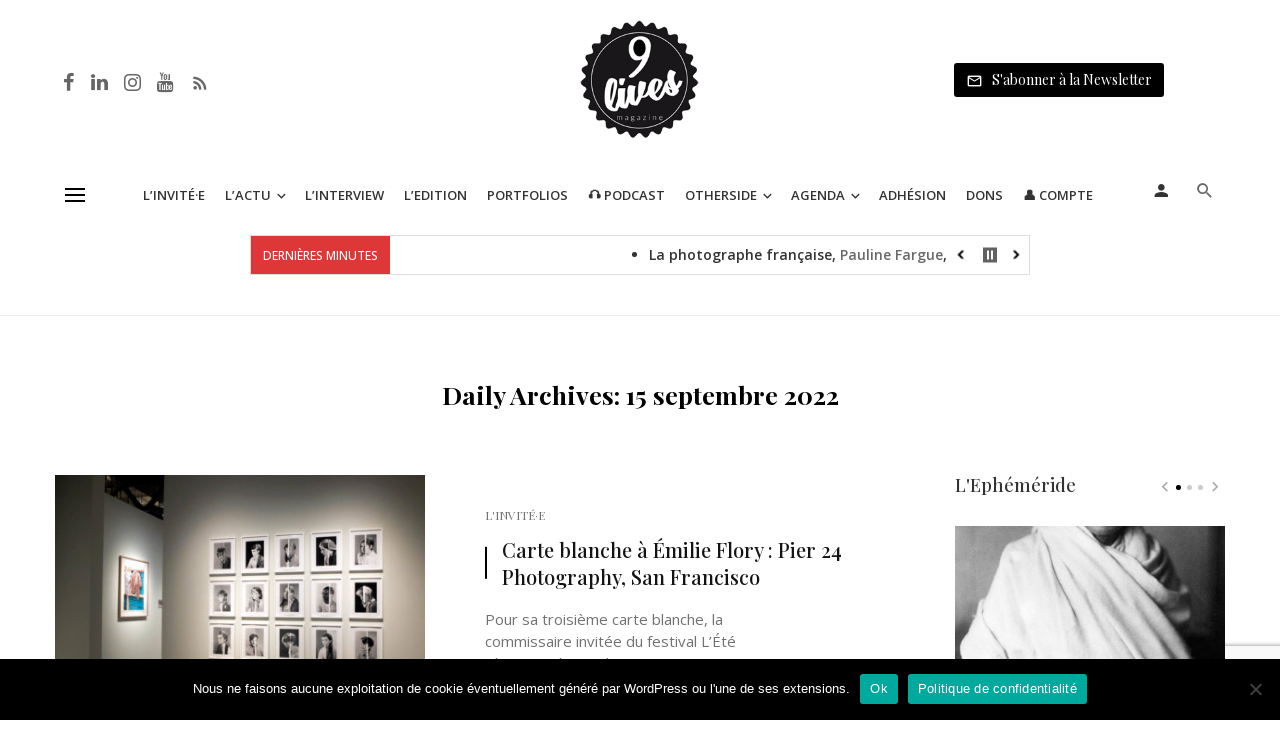

--- FILE ---
content_type: text/html; charset=UTF-8
request_url: https://www.9lives-magazine.com/date/2022/09/15/
body_size: 49343
content:
<!DOCTYPE html>
<html lang="fr-FR">
<head>
	<meta charset="UTF-8" />
    
    <meta name="viewport" content="width=device-width, initial-scale=1"/>
    
    <link rel="profile" href="//gmpg.org/xfn/11" />
	
	<link rel="pingback" href="https://www.9lives-magazine.com/xmlrpc.php">

	<script type="application/javascript">var ajaxurl = "https://www.9lives-magazine.com/wp-admin/admin-ajax.php"</script><meta name='robots' content='noindex, follow' />
	<style>img:is([sizes="auto" i], [sizes^="auto," i]) { contain-intrinsic-size: 3000px 1500px }</style>
	<script type="text/javascript">function rgmkInitGoogleMaps(){window.rgmkGoogleMapsCallback=true;try{jQuery(document).trigger("rgmkGoogleMapsLoad")}catch(err){}}</script><meta property="og:title" content="9 Lives Magazine"/>
<meta property="og:description" content="Le quotidien de la photographie et du monde de l&#039;image"/>
<meta property="og:image" content="https://www.9lives-magazine.com/wp-content/uploads/2022/09/02.-Seconhand_VueExpo_Schmid_PhotogeneticDrafts_picEF-copie.jpg"/>
<meta property="og:image:width" content="2048" />
<meta property="og:image:height" content="1536" />
<meta property="og:type" content="article"/>
<meta property="og:article:published_time" content="2022-09-15 09:02:38"/>
<meta property="og:article:modified_time" content="2022-09-16 10:43:08"/>
<meta property="og:article:tag" content="Carte Blanche"/>
<meta property="og:article:tag" content="Coup de cœur"/>
<meta property="og:article:tag" content="Etats-Unis"/>
<meta property="og:article:tag" content="San Francisco"/>
<meta name="twitter:card" content="summary">
<meta name="twitter:title" content="9 Lives Magazine"/>
<meta name="twitter:description" content="Le quotidien de la photographie et du monde de l&#039;image"/>
<meta name="twitter:image" content="https://www.9lives-magazine.com/wp-content/uploads/2022/09/02.-Seconhand_VueExpo_Schmid_PhotogeneticDrafts_picEF-copie.jpg"/>

	<!-- This site is optimized with the Yoast SEO plugin v26.8 - https://yoast.com/product/yoast-seo-wordpress/ -->
	<title>15 septembre 2022 - 9 Lives Magazine</title>
<link data-rocket-preload as="style" href="https://fonts.googleapis.com/css?family=Open%20Sans%3A300%2C400%2C500%2C600%2C700%2C800%2C300italic%2C400italic%2C500italic%2C600italic%2C700italic%2C800italic%7CPlayfair%20Display%3A400%2C500%2C600%2C700%2C800%2C900%2C400italic%2C500italic%2C600italic%2C700italic%2C800italic%2C900italic&#038;display=swap" rel="preload">
<link href="https://fonts.googleapis.com/css?family=Open%20Sans%3A300%2C400%2C500%2C600%2C700%2C800%2C300italic%2C400italic%2C500italic%2C600italic%2C700italic%2C800italic%7CPlayfair%20Display%3A400%2C500%2C600%2C700%2C800%2C900%2C400italic%2C500italic%2C600italic%2C700italic%2C800italic%2C900italic&#038;display=swap" media="print" onload="this.media=&#039;all&#039;" rel="stylesheet">
<noscript data-wpr-hosted-gf-parameters=""><link rel="stylesheet" href="https://fonts.googleapis.com/css?family=Open%20Sans%3A300%2C400%2C500%2C600%2C700%2C800%2C300italic%2C400italic%2C500italic%2C600italic%2C700italic%2C800italic%7CPlayfair%20Display%3A400%2C500%2C600%2C700%2C800%2C900%2C400italic%2C500italic%2C600italic%2C700italic%2C800italic%2C900italic&#038;display=swap"></noscript>
	<meta property="og:url" content="https://www.9lives-magazine.com/date/2022/09/15/" />
	<meta property="og:site_name" content="9 Lives Magazine" />
	<script type="application/ld+json" class="yoast-schema-graph">{"@context":"https://schema.org","@graph":[{"@type":"CollectionPage","@id":"https://www.9lives-magazine.com/date/2022/09/15/","url":"https://www.9lives-magazine.com/date/2022/09/15/","name":"15 septembre 2022 - 9 Lives Magazine","isPartOf":{"@id":"https://www.9lives-magazine.com/#website"},"primaryImageOfPage":{"@id":"https://www.9lives-magazine.com/date/2022/09/15/#primaryimage"},"image":{"@id":"https://www.9lives-magazine.com/date/2022/09/15/#primaryimage"},"thumbnailUrl":"https://www.9lives-magazine.com/wp-content/uploads/2022/09/02.-Seconhand_VueExpo_Schmid_PhotogeneticDrafts_picEF-copie.jpg","breadcrumb":{"@id":"https://www.9lives-magazine.com/date/2022/09/15/#breadcrumb"},"inLanguage":"fr-FR"},{"@type":"ImageObject","inLanguage":"fr-FR","@id":"https://www.9lives-magazine.com/date/2022/09/15/#primaryimage","url":"https://www.9lives-magazine.com/wp-content/uploads/2022/09/02.-Seconhand_VueExpo_Schmid_PhotogeneticDrafts_picEF-copie.jpg","contentUrl":"https://www.9lives-magazine.com/wp-content/uploads/2022/09/02.-Seconhand_VueExpo_Schmid_PhotogeneticDrafts_picEF-copie.jpg","width":"2048","height":"1536","caption":"Vue de l’exposition Secondhand, Joachim Schmid série Photogenetic Drafts © l’artiste et Pier 24. Photo ÉF"},{"@type":"BreadcrumbList","@id":"https://www.9lives-magazine.com/date/2022/09/15/#breadcrumb","itemListElement":[{"@type":"ListItem","position":1,"name":"Accueil","item":"https://www.9lives-magazine.com/"},{"@type":"ListItem","position":2,"name":"Archives pour 15 septembre 2022"}]},{"@type":"WebSite","@id":"https://www.9lives-magazine.com/#website","url":"https://www.9lives-magazine.com/","name":"9 Lives Magazine","description":"Le quotidien de la photographie et du monde de l&#039;image","potentialAction":[{"@type":"SearchAction","target":{"@type":"EntryPoint","urlTemplate":"https://www.9lives-magazine.com/?s={search_term_string}"},"query-input":{"@type":"PropertyValueSpecification","valueRequired":true,"valueName":"search_term_string"}}],"inLanguage":"fr-FR"}]}</script>
	<!-- / Yoast SEO plugin. -->


<link rel='dns-prefetch' href='//cdnjs.cloudflare.com' />
<link rel='dns-prefetch' href='//fonts.googleapis.com' />
<link href='https://fonts.gstatic.com' crossorigin rel='preconnect' />
<script type="text/javascript" id="wpp-js" src="https://www.9lives-magazine.com/wp-content/plugins/wordpress-popular-posts/assets/js/wpp.min.js?ver=7.3.6" data-sampling="0" data-sampling-rate="100" data-api-url="https://www.9lives-magazine.com/wp-json/wordpress-popular-posts" data-post-id="0" data-token="faf40238bf" data-lang="0" data-debug="0"></script>
<link rel='stylesheet' id='sbr_styles-css' href='https://www.9lives-magazine.com/wp-content/plugins/reviews-feed/assets/css/sbr-styles.min.css' type='text/css' media='all' />
<link rel='stylesheet' id='sbi_styles-css' href='https://www.9lives-magazine.com/wp-content/plugins/instagram-feed/css/sbi-styles.min.css' type='text/css' media='all' />
<link rel='stylesheet' id='wp-block-library-css' href='https://www.9lives-magazine.com/wp-includes/css/dist/block-library/style.min.css' type='text/css' media='all' />
<style id='co-authors-plus-coauthors-style-inline-css' type='text/css'>
.wp-block-co-authors-plus-coauthors.is-layout-flow [class*=wp-block-co-authors-plus]{display:inline}

</style>
<style id='co-authors-plus-avatar-style-inline-css' type='text/css'>
.wp-block-co-authors-plus-avatar :where(img){height:auto;max-width:100%;vertical-align:bottom}.wp-block-co-authors-plus-coauthors.is-layout-flow .wp-block-co-authors-plus-avatar :where(img){vertical-align:middle}.wp-block-co-authors-plus-avatar:is(.alignleft,.alignright){display:table}.wp-block-co-authors-plus-avatar.aligncenter{display:table;margin-inline:auto}

</style>
<style id='co-authors-plus-image-style-inline-css' type='text/css'>
.wp-block-co-authors-plus-image{margin-bottom:0}.wp-block-co-authors-plus-image :where(img){height:auto;max-width:100%;vertical-align:bottom}.wp-block-co-authors-plus-coauthors.is-layout-flow .wp-block-co-authors-plus-image :where(img){vertical-align:middle}.wp-block-co-authors-plus-image:is(.alignfull,.alignwide) :where(img){width:100%}.wp-block-co-authors-plus-image:is(.alignleft,.alignright){display:table}.wp-block-co-authors-plus-image.aligncenter{display:table;margin-inline:auto}

</style>
<style id='classic-theme-styles-inline-css' type='text/css'>
/*! This file is auto-generated */
.wp-block-button__link{color:#fff;background-color:#32373c;border-radius:9999px;box-shadow:none;text-decoration:none;padding:calc(.667em + 2px) calc(1.333em + 2px);font-size:1.125em}.wp-block-file__button{background:#32373c;color:#fff;text-decoration:none}
</style>
<style id='global-styles-inline-css' type='text/css'>
:root{--wp--preset--aspect-ratio--square: 1;--wp--preset--aspect-ratio--4-3: 4/3;--wp--preset--aspect-ratio--3-4: 3/4;--wp--preset--aspect-ratio--3-2: 3/2;--wp--preset--aspect-ratio--2-3: 2/3;--wp--preset--aspect-ratio--16-9: 16/9;--wp--preset--aspect-ratio--9-16: 9/16;--wp--preset--color--black: #000000;--wp--preset--color--cyan-bluish-gray: #abb8c3;--wp--preset--color--white: #ffffff;--wp--preset--color--pale-pink: #f78da7;--wp--preset--color--vivid-red: #cf2e2e;--wp--preset--color--luminous-vivid-orange: #ff6900;--wp--preset--color--luminous-vivid-amber: #fcb900;--wp--preset--color--light-green-cyan: #7bdcb5;--wp--preset--color--vivid-green-cyan: #00d084;--wp--preset--color--pale-cyan-blue: #8ed1fc;--wp--preset--color--vivid-cyan-blue: #0693e3;--wp--preset--color--vivid-purple: #9b51e0;--wp--preset--gradient--vivid-cyan-blue-to-vivid-purple: linear-gradient(135deg,rgba(6,147,227,1) 0%,rgb(155,81,224) 100%);--wp--preset--gradient--light-green-cyan-to-vivid-green-cyan: linear-gradient(135deg,rgb(122,220,180) 0%,rgb(0,208,130) 100%);--wp--preset--gradient--luminous-vivid-amber-to-luminous-vivid-orange: linear-gradient(135deg,rgba(252,185,0,1) 0%,rgba(255,105,0,1) 100%);--wp--preset--gradient--luminous-vivid-orange-to-vivid-red: linear-gradient(135deg,rgba(255,105,0,1) 0%,rgb(207,46,46) 100%);--wp--preset--gradient--very-light-gray-to-cyan-bluish-gray: linear-gradient(135deg,rgb(238,238,238) 0%,rgb(169,184,195) 100%);--wp--preset--gradient--cool-to-warm-spectrum: linear-gradient(135deg,rgb(74,234,220) 0%,rgb(151,120,209) 20%,rgb(207,42,186) 40%,rgb(238,44,130) 60%,rgb(251,105,98) 80%,rgb(254,248,76) 100%);--wp--preset--gradient--blush-light-purple: linear-gradient(135deg,rgb(255,206,236) 0%,rgb(152,150,240) 100%);--wp--preset--gradient--blush-bordeaux: linear-gradient(135deg,rgb(254,205,165) 0%,rgb(254,45,45) 50%,rgb(107,0,62) 100%);--wp--preset--gradient--luminous-dusk: linear-gradient(135deg,rgb(255,203,112) 0%,rgb(199,81,192) 50%,rgb(65,88,208) 100%);--wp--preset--gradient--pale-ocean: linear-gradient(135deg,rgb(255,245,203) 0%,rgb(182,227,212) 50%,rgb(51,167,181) 100%);--wp--preset--gradient--electric-grass: linear-gradient(135deg,rgb(202,248,128) 0%,rgb(113,206,126) 100%);--wp--preset--gradient--midnight: linear-gradient(135deg,rgb(2,3,129) 0%,rgb(40,116,252) 100%);--wp--preset--font-size--small: 13px;--wp--preset--font-size--medium: 20px;--wp--preset--font-size--large: 36px;--wp--preset--font-size--x-large: 42px;--wp--preset--spacing--20: 0.44rem;--wp--preset--spacing--30: 0.67rem;--wp--preset--spacing--40: 1rem;--wp--preset--spacing--50: 1.5rem;--wp--preset--spacing--60: 2.25rem;--wp--preset--spacing--70: 3.38rem;--wp--preset--spacing--80: 5.06rem;--wp--preset--shadow--natural: 6px 6px 9px rgba(0, 0, 0, 0.2);--wp--preset--shadow--deep: 12px 12px 50px rgba(0, 0, 0, 0.4);--wp--preset--shadow--sharp: 6px 6px 0px rgba(0, 0, 0, 0.2);--wp--preset--shadow--outlined: 6px 6px 0px -3px rgba(255, 255, 255, 1), 6px 6px rgba(0, 0, 0, 1);--wp--preset--shadow--crisp: 6px 6px 0px rgba(0, 0, 0, 1);}:where(.is-layout-flex){gap: 0.5em;}:where(.is-layout-grid){gap: 0.5em;}body .is-layout-flex{display: flex;}.is-layout-flex{flex-wrap: wrap;align-items: center;}.is-layout-flex > :is(*, div){margin: 0;}body .is-layout-grid{display: grid;}.is-layout-grid > :is(*, div){margin: 0;}:where(.wp-block-columns.is-layout-flex){gap: 2em;}:where(.wp-block-columns.is-layout-grid){gap: 2em;}:where(.wp-block-post-template.is-layout-flex){gap: 1.25em;}:where(.wp-block-post-template.is-layout-grid){gap: 1.25em;}.has-black-color{color: var(--wp--preset--color--black) !important;}.has-cyan-bluish-gray-color{color: var(--wp--preset--color--cyan-bluish-gray) !important;}.has-white-color{color: var(--wp--preset--color--white) !important;}.has-pale-pink-color{color: var(--wp--preset--color--pale-pink) !important;}.has-vivid-red-color{color: var(--wp--preset--color--vivid-red) !important;}.has-luminous-vivid-orange-color{color: var(--wp--preset--color--luminous-vivid-orange) !important;}.has-luminous-vivid-amber-color{color: var(--wp--preset--color--luminous-vivid-amber) !important;}.has-light-green-cyan-color{color: var(--wp--preset--color--light-green-cyan) !important;}.has-vivid-green-cyan-color{color: var(--wp--preset--color--vivid-green-cyan) !important;}.has-pale-cyan-blue-color{color: var(--wp--preset--color--pale-cyan-blue) !important;}.has-vivid-cyan-blue-color{color: var(--wp--preset--color--vivid-cyan-blue) !important;}.has-vivid-purple-color{color: var(--wp--preset--color--vivid-purple) !important;}.has-black-background-color{background-color: var(--wp--preset--color--black) !important;}.has-cyan-bluish-gray-background-color{background-color: var(--wp--preset--color--cyan-bluish-gray) !important;}.has-white-background-color{background-color: var(--wp--preset--color--white) !important;}.has-pale-pink-background-color{background-color: var(--wp--preset--color--pale-pink) !important;}.has-vivid-red-background-color{background-color: var(--wp--preset--color--vivid-red) !important;}.has-luminous-vivid-orange-background-color{background-color: var(--wp--preset--color--luminous-vivid-orange) !important;}.has-luminous-vivid-amber-background-color{background-color: var(--wp--preset--color--luminous-vivid-amber) !important;}.has-light-green-cyan-background-color{background-color: var(--wp--preset--color--light-green-cyan) !important;}.has-vivid-green-cyan-background-color{background-color: var(--wp--preset--color--vivid-green-cyan) !important;}.has-pale-cyan-blue-background-color{background-color: var(--wp--preset--color--pale-cyan-blue) !important;}.has-vivid-cyan-blue-background-color{background-color: var(--wp--preset--color--vivid-cyan-blue) !important;}.has-vivid-purple-background-color{background-color: var(--wp--preset--color--vivid-purple) !important;}.has-black-border-color{border-color: var(--wp--preset--color--black) !important;}.has-cyan-bluish-gray-border-color{border-color: var(--wp--preset--color--cyan-bluish-gray) !important;}.has-white-border-color{border-color: var(--wp--preset--color--white) !important;}.has-pale-pink-border-color{border-color: var(--wp--preset--color--pale-pink) !important;}.has-vivid-red-border-color{border-color: var(--wp--preset--color--vivid-red) !important;}.has-luminous-vivid-orange-border-color{border-color: var(--wp--preset--color--luminous-vivid-orange) !important;}.has-luminous-vivid-amber-border-color{border-color: var(--wp--preset--color--luminous-vivid-amber) !important;}.has-light-green-cyan-border-color{border-color: var(--wp--preset--color--light-green-cyan) !important;}.has-vivid-green-cyan-border-color{border-color: var(--wp--preset--color--vivid-green-cyan) !important;}.has-pale-cyan-blue-border-color{border-color: var(--wp--preset--color--pale-cyan-blue) !important;}.has-vivid-cyan-blue-border-color{border-color: var(--wp--preset--color--vivid-cyan-blue) !important;}.has-vivid-purple-border-color{border-color: var(--wp--preset--color--vivid-purple) !important;}.has-vivid-cyan-blue-to-vivid-purple-gradient-background{background: var(--wp--preset--gradient--vivid-cyan-blue-to-vivid-purple) !important;}.has-light-green-cyan-to-vivid-green-cyan-gradient-background{background: var(--wp--preset--gradient--light-green-cyan-to-vivid-green-cyan) !important;}.has-luminous-vivid-amber-to-luminous-vivid-orange-gradient-background{background: var(--wp--preset--gradient--luminous-vivid-amber-to-luminous-vivid-orange) !important;}.has-luminous-vivid-orange-to-vivid-red-gradient-background{background: var(--wp--preset--gradient--luminous-vivid-orange-to-vivid-red) !important;}.has-very-light-gray-to-cyan-bluish-gray-gradient-background{background: var(--wp--preset--gradient--very-light-gray-to-cyan-bluish-gray) !important;}.has-cool-to-warm-spectrum-gradient-background{background: var(--wp--preset--gradient--cool-to-warm-spectrum) !important;}.has-blush-light-purple-gradient-background{background: var(--wp--preset--gradient--blush-light-purple) !important;}.has-blush-bordeaux-gradient-background{background: var(--wp--preset--gradient--blush-bordeaux) !important;}.has-luminous-dusk-gradient-background{background: var(--wp--preset--gradient--luminous-dusk) !important;}.has-pale-ocean-gradient-background{background: var(--wp--preset--gradient--pale-ocean) !important;}.has-electric-grass-gradient-background{background: var(--wp--preset--gradient--electric-grass) !important;}.has-midnight-gradient-background{background: var(--wp--preset--gradient--midnight) !important;}.has-small-font-size{font-size: var(--wp--preset--font-size--small) !important;}.has-medium-font-size{font-size: var(--wp--preset--font-size--medium) !important;}.has-large-font-size{font-size: var(--wp--preset--font-size--large) !important;}.has-x-large-font-size{font-size: var(--wp--preset--font-size--x-large) !important;}
:where(.wp-block-post-template.is-layout-flex){gap: 1.25em;}:where(.wp-block-post-template.is-layout-grid){gap: 1.25em;}
:where(.wp-block-columns.is-layout-flex){gap: 2em;}:where(.wp-block-columns.is-layout-grid){gap: 2em;}
:root :where(.wp-block-pullquote){font-size: 1.5em;line-height: 1.6;}
</style>
<link data-minify="1" rel='stylesheet' id='fontawesome-latest-css-css' href='https://www.9lives-magazine.com/wp-content/cache/min/1/wp-content/plugins/accesspress-social-login-lite/css/font-awesome/all.min.css?ver=1768220468' type='text/css' media='all' />
<link data-minify="1" rel='stylesheet' id='apsl-frontend-css-css' href='https://www.9lives-magazine.com/wp-content/cache/min/1/wp-content/plugins/accesspress-social-login-lite/css/frontend.css?ver=1768220468' type='text/css' media='all' />
<link rel='stylesheet' id='avatar-manager-css' href='https://www.9lives-magazine.com/wp-content/plugins/avatar-manager/assets/css/avatar-manager.min.css' type='text/css' media='all' />
<link rel='stylesheet' id='cookie-notice-front-css' href='https://www.9lives-magazine.com/wp-content/plugins/cookie-notice/css/front.min.css' type='text/css' media='all' />
<link rel='stylesheet' id='ctf_styles-css' href='https://www.9lives-magazine.com/wp-content/plugins/custom-twitter-feeds/css/ctf-styles.min.css' type='text/css' media='all' />
<link data-minify="1" rel='stylesheet' id='bg-shce-genericons-css' href='https://www.9lives-magazine.com/wp-content/cache/min/1/wp-content/plugins/show-hidecollapse-expand/assets/css/genericons/genericons.css?ver=1768220468' type='text/css' media='all' />
<link data-minify="1" rel='stylesheet' id='bg-show-hide-css' href='https://www.9lives-magazine.com/wp-content/cache/min/1/wp-content/plugins/show-hidecollapse-expand/assets/css/bg-show-hide.css?ver=1768220468' type='text/css' media='all' />
<link data-minify="1" rel='stylesheet' id='t4bnt-style-css' href='https://www.9lives-magazine.com/wp-content/cache/min/1/wp-content/plugins/t4b-news-ticker/assets/css/t4bnt-styles.css?ver=1768220468' type='text/css' media='all' />
<link rel='stylesheet' id='cff-css' href='https://www.9lives-magazine.com/wp-content/plugins/custom-facebook-feed/assets/css/cff-style.min.css' type='text/css' media='all' />
<link data-minify="1" rel='stylesheet' id='sb-font-awesome-css' href='https://www.9lives-magazine.com/wp-content/cache/min/1/wp-content/plugins/custom-facebook-feed/assets/css/font-awesome.min.css?ver=1768220468' type='text/css' media='all' />
<link data-minify="1" rel='stylesheet' id='mc4wp-form-themes-css' href='https://www.9lives-magazine.com/wp-content/cache/min/1/wp-content/plugins/mailchimp-for-wp/assets/css/form-themes.css?ver=1768220468' type='text/css' media='all' />
<link data-minify="1" rel='stylesheet' id='wordpress-popular-posts-css-css' href='https://www.9lives-magazine.com/wp-content/cache/min/1/wp-content/plugins/wordpress-popular-posts/assets/css/wpp.css?ver=1768220468' type='text/css' media='all' />
<link rel='stylesheet' id='parent-style-css' href='https://www.9lives-magazine.com/wp-content/themes/suga/style.css' type='text/css' media='all' />
<link data-minify="1" rel='stylesheet' id='suga_vendors-css' href='https://www.9lives-magazine.com/wp-content/cache/min/1/wp-content/themes/suga/css/vendors.css?ver=1768220468' type='text/css' media='all' />
<link data-minify="1" rel='stylesheet' id='suga-style-css' href='https://www.9lives-magazine.com/wp-content/cache/min/1/wp-content/themes/suga/css/style.css?ver=1768220468' type='text/css' media='all' />
<style id='suga-style-inline-css' type='text/css'>
::selection {color: #FFF; background: #000000;}::-webkit-selection {color: #FFF; background: #000000;}@media(max-width: 991px) {.suga-feature-d .post-sub .post--horizontal a.post__cat{color: #000000 !important;}}.atbssuga-grid-carousel-a .owl-carousel .owl-prev, .atbssuga-grid-carousel-a .owl-carousel .owl-next, a, a:hover, a:focus, a:active, .color-primary, .site-title, .atbssuga-widget-indexed-posts-b .posts-list > li .post__title:after, 
            .post-slider-text-align-center .owl-carousel .owl-prev, .post-slider-text-align-center .owl-carousel .owl-next, 
            .author-box .author-name a, .atbssuga-pagination__item-current,
            .atbssuga-post-latest-d--post-slide .atbssuga-carousel .owl-prev,
            .atbssuga-post-latest-d--post-slide .atbssuga-carousel .owl-next,
            .atbssuga-post-latest-c--post-grid .atbssuga-carousel .owl-prev:hover,
            .atbssuga-post-latest-c--post-grid .atbssuga-carousel .owl-next:hover,
            .atbssuga-post-latest-b--post-slide .atbssuga-carousel .owl-prev,
            .atbssuga-post-latest-b--post-slide .atbssuga-carousel .owl-next,
            .post-grid-3i-has-slider-fullwidth-a .atbssuga-carousel-nav-custom-holder .owl-prev,
            .post-grid-3i-has-slider-fullwidth-a .atbssuga-carousel-nav-custom-holder .owl-next,
            .post-feature-slide-small .atbssuga-carousel-nav-custom-holder .owl-prev:hover,
            .post-feature-slide-small .atbssuga-carousel-nav-custom-holder .owl-next:hover,
            .post--horizontal-text-background .post__readmore .readmore__text, 
            .single .posts-navigation__next .posts-navigation__label:hover, .single .social-share-label, .single .single-header .entry-cat, .post--vertical-readmore-small .post__text .post__cat, 
            .post--vertical-readmore-big .post__text .post__cat, .post--horizontal-reverse-big .post__cat, .atbssuga-post--grid-has-postlist .atbssuga-post-list--vertical .block-title-small .block-heading__title,
            .atbssuga-post--grid-multiple-style__fullwidth-a .post-not-fullwidth .atbssuga-pagination .read-more-link, 
            .atbssuga-post--grid-multiple-style__fullwidth-a .post-not-fullwidth .atbssuga-pagination .read-more-link i,
            .carousel-heading .block-heading.block-heading--vertical .block-heading__title, .atbssuga-pagination__item:not(.atbssuga-pagination__item-current):hover, 
            .atbssuga-pagination__item-current:hover, .atbssuga-pagination__item-current, .post__readmore a.button__readmore:hover, .post__cat.cat-color-logo, 
            .post-score-star, .atbssuga-pagination .btn, .form-submit .submit, .atbssuga-search-full .result-default .popular-title span, .atbssuga-search-full--result .atbssuga-pagination .btn,
            .atbssuga-search-full .result-default .search-terms-list a:hover, .atbssuga-pagination.atbssuga-pagination-view-all-post .btn:hover i, .atbssuga-pagination.atbssuga-pagination-view-all-post .btn:hover,
            .sticky-suga-post .sugaStickyMark i
            {color: #000000;}.owl-carousel.button--dots-center-nav .owl-dot.active span, .suga-feature-c .owl-carousel .owl-dot.active span, .dots-circle .owl-dot.active span, .suga-feature-slider-f .owl-carousel .owl-prev:hover, .suga-feature-slider-f .owl-carousel .owl-next:hover, .suga-grid-m .post-slide .owl-carousel, .suga-grid-m .atbssuga-pagination.atbssuga-pagination-view-all-post a, .post-slider-text-align-center .owl-carousel .owl-prev:hover, .post-slider-text-align-center .owl-carousel .owl-next:hover, .category-tile__name, .cat-0.cat-theme-bg.cat-theme-bg, .primary-bg-color, .navigation--main > li > a:before, .atbssuga-pagination--next-n-prev .atbssuga-pagination__links a:last-child .atbssuga-pagination__item,
            .subscribe-form__fields input[type='submit'], .has-overlap-bg:before, .post__cat--bg, a.post__cat--bg, .entry-cat--bg, a.entry-cat--bg, 
            .comments-count-box, .atbssuga-widget--box .widget__title,  .posts-list > li .post__thumb:after, 
            .widget_calendar td a:before, .widget_calendar #today, .widget_calendar #today a, .entry-action-btn, .posts-navigation__label:before, 
            .atbssuga-carousel-dots-b .swiper-pagination-bullet-active,
             .site-header--side-logo .header-logo:not(.header-logo--mobile), .list-square-bullet > li > *:before, .list-square-bullet-exclude-first > li:not(:first-child) > *:before,
             .btn-primary, .btn-primary:active, .btn-primary:focus, .btn-primary:hover, 
             .btn-primary.active.focus, .btn-primary.active:focus, .btn-primary.active:hover, .btn-primary:active.focus, .btn-primary:active:focus, .btn-primary:active:hover,
             .atbssuga-post-latest-d--post-grid .list-item:first-child .post--nothumb-large-has-background, 
            .atbssuga-post-latest-d--post-slide .atbssuga-carousel .owl-prev:hover,
            .atbssuga-post-latest-d--post-slide .atbssuga-carousel .owl-next:hover,
            .atbssuga-post-latest-b--post-slide .atbssuga-carousel .owl-prev:hover,
            .atbssuga-post-latest-b--post-slide .atbssuga-carousel .owl-next:hover,
            .post--nothumb-has-line-readmore, .post--nothumb-has-line-readmore, .suga-owl-background, .post-slide--nothumb, 
            .single .single-footer .entry-tags ul > li > a:hover, 
            .social-share ul li a svg:hover, .social-share-label-wrap:before, .post--vertical-readmore-small .post__text-wrap .post__readmore:hover,
            .post--vertical-readmore-big .post__text-wrap .post__readmore:hover, .post--horizontal-hasbackground.post:hover,
            .post--horizontal__title-line .post__title:before, .widget-subscribe .subscribe-form__fields button, .atbssuga-pagination__item-current:before,
            .atbssuga-post-latest-d--post-grid .post-list:hover .list-item:first-child:hover .post--nothumb-large-has-background, .atbssuga-widget-indexed-posts-a .posts-list>li .post__thumb:after, .atbssuga-search-full .form-control, 
            .atbssuga-search-full .popular-tags .entry-tags ul > li > a, .atbssuga-pagination [class*='js-ajax-load-'] , .atbssuga-pagination [class*='js-ajax-load-']:hover , .atbssuga-pagination [class*='js-ajax-load-']:active,
            .widget-slide .atbssuga-carousel .owl-dot.active span, .single .comment-form .form-submit input[type='submit'] , .social-tile, .widget-subscribe__inner,
            .suga-subscribe-button, .suga-subscribe-button:hover, .suga-subscribe-button:focus, .suga-subscribe-button:active, .suga-subscribe-button:visited,
            div.wpforms-container-full .wpforms-form button[type=submit], div.wpforms-container-full .wpforms-form button[type=submit]:hover
            {background-color: #000000;}@media (min-width: 1200px){.post--nothumb-large-has-background:hover {background-color: #000000;} }.site-header--skin-4 .navigation--main > li > a:before
            {background-color: #000000 !important;}.atbssuga-post-latest-d--post-grid:hover .list-item.active .post--nothumb-large-has-background a.post__cat
            {color: #000000 !important;}.post-score-hexagon .hexagon-svg g path
            {fill: #000000;}.has-overlap-frame:before, .atbssuga-gallery-slider .fotorama__thumb-border, .bypostauthor > .comment-body .comment-author > img,
            .atbssuga-post-latest-b--post-slide .atbssuga-carousel .owl-next, 
            .atbssuga-post--grid-has-postlist .atbssuga-post-list--vertical .block-title-small .block-heading__title,
            .atbssuga-post-latest-b--post-slide .atbssuga-carousel .owl-prev, .atbssuga-post-latest-b--post-slide .atbssuga-carousel .owl-next, 
            .single .comment-form .form-submit input[type='submit'], .atbssuga-pagination .btn, .form-submit .submit, .atbssuga-search-full--result .atbssuga-pagination .btn, .atbssuga-pagination [class*='js-ajax-load-']:active
            {border-color: #000000;}.atbssuga-pagination--next-n-prev .atbssuga-pagination__links a:last-child .atbssuga-pagination__item:after
            {border-left-color: #000000;}.comments-count-box:before, .bk-preload-wrapper:after
            {border-top-color: #000000;}.bk-preload-wrapper:after
            {border-bottom-color: #000000;}.navigation--offcanvas li > a:after
            {border-right-color: #000000;}.post--single-cover-gradient .single-header
            {
                background-image: -webkit-linear-gradient( bottom , #000000 0%, rgba(252, 60, 45, 0.7) 50%, rgba(252, 60, 45, 0) 100%);
                background-image: linear-gradient(to top, #000000 0%, rgba(252, 60, 45, 0.7) 50%, rgba(252, 60, 45, 0) 100%);
            }.atbssuga-video-box__playlist .is-playing .post__thumb:after { content: 'Now playing'; }
</style>
<link data-minify="1" rel='stylesheet' id='simple-favorites-css' href='https://www.9lives-magazine.com/wp-content/cache/min/1/wp-content/plugins/favorites/assets/css/favorites.css?ver=1768220468' type='text/css' media='all' />
<link data-minify="1" rel='stylesheet' id='login-with-ajax-css' href='https://www.9lives-magazine.com/wp-content/cache/min/1/wp-content/themes/suga/plugins/login-with-ajax/widget.css?ver=1768220468' type='text/css' media='all' />
<link data-minify="1" rel='stylesheet' id='eventon_em_styles-css' href='https://www.9lives-magazine.com/wp-content/cache/min/1/wp-content/plugins/eventon-events-map/assets/evmap_style.css?ver=1768220468' type='text/css' media='all' />
<link data-minify="1" rel='stylesheet' id='evowi_styles-css' href='https://www.9lives-magazine.com/wp-content/cache/min/1/wp-content/plugins/eventon-wishlist/assets/evowi_style.css?ver=1768220468' type='text/css' media='all' />
<link rel='stylesheet' id='bsfrt_frontend-css' href='https://www.9lives-magazine.com/wp-content/plugins/read-meter/assets/css/bsfrt-frontend-css.min.css' type='text/css' media='all' />
<noscript></noscript><script type="text/javascript" src="//cdnjs.cloudflare.com/ajax/libs/jquery/2.2.4/jquery.min.js" id="jquery-js"></script>
<script type="text/javascript" src="https://www.9lives-magazine.com/wp-content/plugins/accesspress-social-login-lite/js/frontend.js" id="apsl-frontend-js-js"></script>
<script type="text/javascript" src="https://www.9lives-magazine.com/wp-content/plugins/avatar-manager/assets/js/avatar-manager.min.js" id="avatar-manager-js"></script>
<script type="text/javascript" id="cookie-notice-front-js-before">
/* <![CDATA[ */
var cnArgs = {"ajaxUrl":"https:\/\/www.9lives-magazine.com\/wp-admin\/admin-ajax.php","nonce":"a5c083f200","hideEffect":"fade","position":"bottom","onScroll":false,"onScrollOffset":100,"onClick":false,"cookieName":"cookie_notice_accepted","cookieTime":86400,"cookieTimeRejected":86400,"globalCookie":false,"redirection":true,"cache":true,"revokeCookies":false,"revokeCookiesOpt":"automatic"};
/* ]]> */
</script>
<script type="text/javascript" src="https://www.9lives-magazine.com/wp-content/plugins/cookie-notice/js/front.min.js" id="cookie-notice-front-js"></script>
<script type="text/javascript" id="wp-goal-tracker-ga-js-extra">
/* <![CDATA[ */
var wpGoalTrackerGaEvents = {"pending":{"view_item":[],"begin_checkout":[],"add_to_cart":[],"view_cart":[],"purchase":[]}};
var wpGoalTrackerGa = {"version":"1.1.6","is_front_page":"","trackLinks":{"enabled":true,"type":"all"},"trackEmailLinks":"1","pageSpeedTracking":"","click":[],"visibility":[],"pageTitle":"Carte blanche \u00e0 \u00c9milie Flory : Pier 24 Photography, San Francisco"};
/* ]]> */
</script>
<script type="text/javascript" src="https://www.9lives-magazine.com/wp-content/plugins/goal-tracker-ga/public/js/wp-goal-tracker-ga-public.js" id="wp-goal-tracker-ga-js"></script>
<script type="text/javascript" id="favorites-js-extra">
/* <![CDATA[ */
var favorites_data = {"ajaxurl":"https:\/\/www.9lives-magazine.com\/wp-admin\/admin-ajax.php","nonce":"9f6db8632b","favorite":"Favorite <i class=\"sf-icon-star-empty\"><\/i>","favorited":"Favorited <i class=\"sf-icon-star-full\"><\/i>","includecount":"1","indicate_loading":"","loading_text":"Loading","loading_image":"","loading_image_active":"","loading_image_preload":"","cache_enabled":"1","button_options":{"button_type":{"label":"Marque-page","icon":"<i class=\"sf-icon-bookmark\"><\/i>","icon_class":"sf-icon-bookmark","state_default":"Marque-page","state_active":"Favoris"},"custom_colors":false,"box_shadow":false,"include_count":true,"default":{"background_default":false,"border_default":false,"text_default":false,"icon_default":false,"count_default":false},"active":{"background_active":false,"border_active":false,"text_active":false,"icon_active":false,"count_active":false}},"authentication_modal_content":"<p>Connectez-vous pour enregistrer vos favoris.<\/p><p><a href=\"#\" data-favorites-modal-close>Ignorer cet avertissement<\/a><\/p>","authentication_redirect":"","dev_mode":"","logged_in":"","user_id":"0","authentication_redirect_url":"https:\/\/www.9lives-magazine.com\/wp-login.php"};
/* ]]> */
</script>
<script type="text/javascript" src="https://www.9lives-magazine.com/wp-content/plugins/favorites/assets/js/favorites.min.js" id="favorites-js"></script>
<script type="text/javascript" id="login-with-ajax-js-extra">
/* <![CDATA[ */
var LWA = {"ajaxurl":"https:\/\/www.9lives-magazine.com\/wp-admin\/admin-ajax.php","off":""};
/* ]]> */
</script>
<script type="text/javascript" src="https://www.9lives-magazine.com/wp-content/plugins/login-with-ajax/templates/login-with-ajax.legacy.min.js" id="login-with-ajax-js"></script>
<script type="text/javascript" src="https://www.9lives-magazine.com/wp-content/plugins/login-with-ajax/ajaxify/ajaxify.min.js" id="login-with-ajax-ajaxify-js"></script>
<script></script><link rel="https://api.w.org/" href="https://www.9lives-magazine.com/wp-json/" /><meta name="generator" content="Redux 4.5.10" /><!-- Global site tag (gtag.js) - Google Analytics -->
		<script async src="https://www.googletagmanager.com/gtag/js?id=G-XE11YD9Q9S"></script>
		<script>
			window.dataLayer = window.dataLayer || [];
			function gtag(){dataLayer.push(arguments);}
			gtag("js", new Date());

			gtag("config", "G-XE11YD9Q9S");
		</script>            <style id="wpp-loading-animation-styles">@-webkit-keyframes bgslide{from{background-position-x:0}to{background-position-x:-200%}}@keyframes bgslide{from{background-position-x:0}to{background-position-x:-200%}}.wpp-widget-block-placeholder,.wpp-shortcode-placeholder{margin:0 auto;width:60px;height:3px;background:#dd3737;background:linear-gradient(90deg,#dd3737 0%,#571313 10%,#dd3737 100%);background-size:200% auto;border-radius:3px;-webkit-animation:bgslide 1s infinite linear;animation:bgslide 1s infinite linear}</style>
            <meta name="generator" content="Powered by WPBakery Page Builder - drag and drop page builder for WordPress."/>

<style type="text/css">
.entry-content .bsf-rt-reading-time,
.post-content .bsf-rt-reading-time {
background: #ffffff;

color: #757575;

font-size: 14px;

margin-top: 
		1px;

margin-right: 
		1px;

margin-bottom: 
		1px;

margin-left: 
		1px;

padding-top: 
		0.5em;

padding-right: 
		0.7em;

padding-bottom: 
		0.5em;

padding-left: 
		0.7em;

width: max-content;

display: block;

min-width: 100px;

}

</style>
				<style type="text/css">
		.admin-bar .progress-container-top {
		background: #03a393;
		height: 10px;

		}
		.progress-container-top {
		background: #03a393;
		height: 10px;

		}
		.progress-container-bottom {
		background: #03a393;
		height: 10px;

		} 
		.progress-bar {
		background: #93c1bd;
		height: 10px;
		width: 0%;

		}           
		</style>
				<link rel="icon" href="https://www.9lives-magazine.com/wp-content/uploads/2018/08/cropped-Logo-9Lives-200-32x32.png" sizes="32x32" />
<link rel="icon" href="https://www.9lives-magazine.com/wp-content/uploads/2018/08/cropped-Logo-9Lives-200-192x192.png" sizes="192x192" />
<link rel="apple-touch-icon" href="https://www.9lives-magazine.com/wp-content/uploads/2018/08/cropped-Logo-9Lives-200-180x180.png" />
<meta name="msapplication-TileImage" content="https://www.9lives-magazine.com/wp-content/uploads/2018/08/cropped-Logo-9Lives-200-270x270.png" />
		<style type="text/css" id="wp-custom-css">
			#mc_embed_signup {
    clear: center;
    position: relative;
    width: 50%!important;
    padding-bottom: 3%;
    min-height: 20px!important;
}

.content__gdprLegal {
   font-size: 10px!important;
}

h2 {
    font-size: 25px!important;
}

.page-heading__title  {
    color: #000000!important;
}
. block-heading__title {
    color: #000000!important;
}
{
    font-size: 55px!important;
}
.post__text-inner {
    text-shadow: 0.1em 0.1em #333
}

.social-tile__count {display:none !important;}

#menu-item-43955 .sub-menu-inner {
	width: 20%;
    float: right;
    margin-top: 20px;
}

#menu-item-43955 .atbssuga-mega-menu__inner {
	width: 80%;
    float: left;
	border-right:1px solid grey;
	margin-top:15px;
	margin-bottom:15px;
}

#menu-item-1025 .sub-menu-inner {
	width: 20%;
    float: right;
    margin-top: 20px;
}

#menu-item-1025 .atbssuga-mega-menu__inner {
	width: 80%;
    float: left;
	border-right:1px solid grey;
	margin-top:15px;
	margin-bottom:15px;
}

#main-menu {text-align:center;}

.related-posts {display:none !important;}

.navigation--footer {
    font-weight: 100!important;
}
.footer-1 .navigation--footer > li > a {
    color: rgba(0, 0, 0, 0.7);
    font-size: 13px;
    text-transform: none;
}

.post time.time {
    font-size: 12px;
    text-transform: capitalize;
    font-weight: 400;
}

.footer-1 .site-footer__section {
    padding: 10px 0;
    border-top: 1px solid rgba(0,0,0,0.1);
}

.header-main {
    padding-top: 20px!important;
    padding-bottom: 20px!important;
}

.author-box {
    margin-left: 100px!important;
	  max-width: 800px!important;
}

.mrt-label, .mrt-time {
    font-size: 12px;
    color:#ababab;
    font-weight: 300;
}

.page-404-image {
    text-align: center;
    margin-bottom: 40px;
}

.entry-interaction__right {display:none !important;}

.view-count {
    display:none!important;
	}

.single .single-content-right {
    width: 80% !important;
	flex: none !important;
}
@media   (max-width: 767px)  {
.single .single-content-right {
    width:80% !important;
	flex: none !important;
}
}
@media   (max-width: 1025px)  {
.single .single-content-right {
   width: 80% !important;
	flex: none !important;
}
}

/*Page Lieux EventOn*/
.tax-event_location .site-wrapper {
max-width: 1200px !important;
margin: 0 auto !important;

}
.tax-event_location .widget{display:none;}

/*Bouton Page Lieux EventOn*/
.bouton {
  background-color: #000000;
  border: none;
  color: white;
  margin: 0px;
  padding: 10px;
  text-decoration: none;
  text-align: center;
  display: inline-block;
  font-size: 16px;
  cursor: pointer;
}
.bouton:hover {
  background-color: #000000;
  color: white;
  text-decoration: none;
}
.evosin_event_title{
  display:none;
}

.ajde_evcal_calendar #evcal_head.calendar_header #evcal_cur, .ajde_evcal_calendar .evcal_month_line p, .ajde_evcal_calendar .evo_footer_nav p.evo_month_title {
  font-family:Open sans;
  font-weight: 700;
  color: #999!important;
  font-size: 25px!important;  
	text-decoration: none;
}

.evoet_title   {
  font-family:lato!important;
  font-weight: 700;
  color: #fff!important;
  font-size: 25px!important;  
	text-decoration: none;
}

.t4b-ticker-wrapper {
    width: 61%;
    margin: 15px auto 0 auto; /* espace avec le menu + centrage */
}

/* Optionnel : si le ticker interne est en full width */
.t4b-ticker-wrapper .t4b-ticker {
    width: 100%;
}

.ticker-news span {
    background: #dd3737;
    height: 40px;
    float: left;
    padding: 0 12px;
    color: #fff;
    font-size: 12px;
    font-weight: 500;
    text-transform: uppercase;
    line-height: 40px;
}		</style>
		<style id="suga_option-dynamic-css" title="dynamic-css" class="redux-options-output">body{font-family:"Open Sans",Arial, Helvetica, sans-serif;}.block-heading, .block-heading__title, .post-nothumb-media .list-index, .post__title, .entry-title, h1, h2, h3, h4, h5, h6, .h1, .h2, .h3, .h4, .h5, .h6, .text-font-primary, .social-tile__title, .widget_recent_comments .recentcomments > a, .widget_recent_entries li > a, .modal-title.modal-title, .author-box .author-name a, .comment-author, .widget_calendar caption, .widget_categories li>a, .widget_meta ul, .widget_recent_comments .recentcomments>a, .widget_recent_entries li>a, .widget_pages li>a,
            .widget__title-text{font-family:"Playfair Display",Arial, Helvetica, sans-serif;}.text-font-secondary, .block-heading__subtitle, .widget_nav_menu ul, .typography-copy blockquote, .comment-content blockquote{font-family:"Playfair Display",Arial, Helvetica, sans-serif;}.mobile-header-btn, .meta-text, a.meta-text, .meta-font, a.meta-font, .text-font-tertiary, .block-heading-tabs, .block-heading-tabs > li > a, input[type="button"]:not(.btn), input[type="reset"]:not(.btn), input[type="submit"]:not(.btn), .btn, label, .category-tile__name, .page-nav, .post-score, .post-score-hexagon .post-score-value, .post__cat, a.post__cat, .entry-cat, a.entry-cat, .read-more-link, .post__meta, .entry-meta, .entry-author__name, a.entry-author__name, .comments-count-box, .atbssuga-widget-indexed-posts-a .posts-list > li .post__thumb:after, .atbssuga-widget-indexed-posts-b .posts-list > li .post__title:after, .atbssuga-widget-indexed-posts-c .list-index, .social-tile__count, .widget_recent_comments .comment-author-link, .atbssuga-video-box__playlist .is-playing .post__thumb:after, .atbssuga-posts-listing-a .cat-title, .atbssuga-news-ticker__heading, .page-heading__title, .post-sharing__title, .post-sharing--simple .sharing-btn, .entry-action-btn, .entry-tags-title, .post-categories__title, .posts-navigation__label, .comments-title, .comments-title__text, .comments-title .add-comment, .comment-metadata, .comment-metadata a, .comment-reply-link, .comment-reply-title, .countdown__digit, .modal-title, .comment-reply-title, .comment-meta, .comment .reply, .wp-caption, .gallery-caption, .widget-title, .btn, .logged-in-as, .countdown__digit, .atbssuga-widget-indexed-posts-a .posts-list>li .post__thumb:after, .atbssuga-widget-indexed-posts-b .posts-list>li .post__title:after, 
            .atbssuga-widget-indexed-posts-c .list-index, .atbssuga-horizontal-list .index, .atbssuga-pagination, .atbssuga-pagination--next-n-prev .atbssuga-pagination__label{font-family:"Playfair Display",Arial, Helvetica, sans-serif;}.navigation--main>li>a, .navigation .sub-menu, .navigation-bar-btn, .navigation, .menu, .atbssuga-mega-menu__inner > .sub-menu > li > a, .navigation{font-family:"Open Sans",Arial, Helvetica, sans-serif;font-weight:600;}.header-main{padding-top:40px;padding-bottom:40px;}</style><noscript><style> .wpb_animate_when_almost_visible { opacity: 1; }</style></noscript>    
    <!-- Schema meta -->

	
<meta name="generator" content="WP Rocket 3.20.3" data-wpr-features="wpr_minify_css wpr_preload_links wpr_desktop" /></head>
<body class="archive date cookies-not-set wpb-js-composer js-comp-ver-8.7.2 vc_responsive">
    <div data-rocket-location-hash="0d036f6e15885ac1ebdeff78b8614b83" class="site-wrapper header-1">
        <header data-rocket-location-hash="53cc1e79b2ed34c24395bdfd383e56ba" class="site-header">
    <!-- Header content -->
    <div data-rocket-location-hash="785b3f5f02a7675c652581613ef23cd0" class="header-main hidden-xs hidden-sm">
            	<div class="container">
    		<div class="row row--flex row--vertical-center">
    			<div class="col-xs-3">
                            				<div class="header-social">
        					<ul class="social-list social-list--lg list-horizontal">
        						<li><a href="https://www.facebook.com/9livesmag/" target="_blank"><i class="mdicon mdicon-facebook"></i></a></li><li><a href="https://www.linkedin.com/company/9-lives-magazine/" target="_blank"><i class="mdicon mdicon-linkedin"></i></a></li><li><a href="https://www.instagram.com/9lives_magazine/" target="_blank"><i class="mdicon mdicon-instagram"></i></a></li><li><a href="https://www.youtube.com/channel/UCJOLu0m-DdorM4puACYaYxQ" target="_blank"><i class="mdicon mdicon-youtube"></i></a></li><li><a href="https://feeds.feedburner.com/9LivesMagazine" target="_blank"><i class="mdicon mdicon-rss_feed"></i></a></li>            						
        					</ul>
        				</div>
        
                     
    			</div>
    			<div class="col-xs-6">
    				<div class="header-logo text-center">
    					<a href="https://www.9lives-magazine.com">
    						<!-- logo open -->
                                                            <img src="https://www.9lives-magazine.com/wp-content/uploads/2018/08/Logo-9Lives-200.png" alt="logo" width="120px"/>
                                                        <!-- logo close -->
    					</a>
    				</div>
    			</div>
                <div class="col-xs-3 ">
				<a href="https://mailchi.mp/9lives-magazine/page-inscription-newsletter" target="_blank" class="btn btn-default  suga-subscribe-button"><i class="mdicon mdicon-mail_outline mdicon--first"></i><span>S'abonner à la Newsletter</span></a>
				                </div>
    		</div>
    	</div>
    </div><!-- Header content -->
    
    <!-- Mobile header -->
    <div data-rocket-location-hash="aa4d8d8d7b8757140ec713155a62d8d9" id="atbssuga-mobile-header" class="mobile-header visible-xs visible-sm ">
    	<div class="mobile-header__inner mobile-header__inner--flex">
            <!-- mobile logo open -->
    		<div class="header-branding header-branding--mobile mobile-header__section text-left">
    			<div class="header-logo header-logo--mobile flexbox__item text-left">
                    <a href="https://www.9lives-magazine.com">
                                            
                        <img src="https://www.9lives-magazine.com/wp-content/uploads/2018/08/Logo-9Lives-200.png" alt="logo"/>
                                                
                    </a>               
    			</div>
    		</div>
            <!-- logo close -->
    		<div class="mobile-header__section text-right">
                <div class="flexbox">
                    <button type="submit" class="mobile-header-btn js-search-popup">
        				<span class="hidden-xs">Search</span><i class="mdicon mdicon-search mdicon--last hidden-xs"></i><i class="mdicon mdicon-search visible-xs-inline-block"></i>
        			</button>
                                        <a href="#atbssuga-offcanvas-mobile" class="offcanvas-menu-toggle mobile-header-btn js-atbssuga-offcanvas-toggle menu-bar-icon-wrap">
                        <span class="menu-bar-icon"></span>
                    </a>
                        
                </div>
    		</div>
    	</div>
    </div><!-- Mobile header -->
    
    <!-- Navigation bar -->
    <nav class="navigation-bar  navigation-bar--fullwidth hidden-xs hidden-sm js-sticky-header-holder">
    	<div class="container">
    		<div class="navigation-bar__inner">
                                            			<div class="navigation-bar__section hidden-xs hidden-sm">
                        <a href="#atbssuga-offcanvas-primary" class="offcanvas-menu-toggle navigation-bar-btn js-atbssuga-offcanvas-toggle menu-bar-icon-wrap">
                            <span class="menu-bar-icon"></span>
                        </a>
        			</div>
                                        			<div class="navigation-wrapper navigation-bar__section js-priority-nav">
    				<div id="main-menu" class="menu-main-nav-container"><ul id="menu-main-nav" class="navigation navigation--main navigation--inline"><li id="menu-item-43957" class="menu-item menu-item-type-taxonomy menu-item-object-category menu-item-43957 menu-item-cat-629"><a href="https://www.9lives-magazine.com/category/l-invite-e/">L&rsquo;Invité·e</a><div class="atbssuga-mega-menu"><div class="atbssuga-mega-menu__inner"><ul class="posts-list list-unstyled"><li>
                            <article class="post post--vertical">
                                <div class="post__thumb">
                                    <a href="https://www.9lives-magazine.com/120520/2026/01/30/coup-de-gueule-de-roger-szmulewicz-5ifty-one-ou-lart-de-compliquer-ce-qui-est-simple/" class="thumb-link"><img width="400" height="200" src="https://www.9lives-magazine.com/wp-content/uploads/2025/12/Solo-Bruno-V.-Roels-FIFTY-ONE-19-20x10.jpg" class="attachment-suga-xs-2_1 size-suga-xs-2_1 wp-post-image" alt="" data-src="https://www.9lives-magazine.com/wp-content/uploads/2025/12/Solo-Bruno-V.-Roels-FIFTY-ONE-19-400x200.jpg" data-srcset="https://www.9lives-magazine.com/wp-content/uploads/2025/12/Solo-Bruno-V.-Roels-FIFTY-ONE-19-400x200.jpg 400w, https://www.9lives-magazine.com/wp-content/uploads/2025/12/Solo-Bruno-V.-Roels-FIFTY-ONE-19-600x300.jpg 600w, https://www.9lives-magazine.com/wp-content/uploads/2025/12/Solo-Bruno-V.-Roels-FIFTY-ONE-19-800x400.jpg 800w, https://www.9lives-magazine.com/wp-content/uploads/2025/12/Solo-Bruno-V.-Roels-FIFTY-ONE-19-1200x600.jpg 1200w, https://www.9lives-magazine.com/wp-content/uploads/2025/12/Solo-Bruno-V.-Roels-FIFTY-ONE-19-1600x800.jpg 1600w, https://www.9lives-magazine.com/wp-content/uploads/2025/12/Solo-Bruno-V.-Roels-FIFTY-ONE-19-20x10.jpg 20w, https://www.9lives-magazine.com/wp-content/uploads/2025/12/Solo-Bruno-V.-Roels-FIFTY-ONE-19-80x40.jpg 80w" decoding="async" fetchpriority="high" srcset sizes="(max-width: 400px) 100vw, 400px" />
                                        
                                    </a>
                                </div>
                                        
                                <div class="post__text">
                                    <h3 class="post__title typescale-0"><a href="https://www.9lives-magazine.com/120520/2026/01/30/coup-de-gueule-de-roger-szmulewicz-5ifty-one-ou-lart-de-compliquer-ce-qui-est-simple/">Coup de gueule de Roger Szmulewicz : 5IFTY ONE (ou l’art de compliquer ce qui est simple)</a></h3>  
                                    <div class="post__meta">
   									<time class="time published" datetime="2026-01-30T09:02:03+00:00" title="janvier 30, 2026 at 9:02 am"><i class="mdicon mdicon-schedule"></i>1 jour ago</time>
    								</div>
                                </div>   
                            </article>       
                        </li><li>
                            <article class="post post--vertical">
                                <div class="post__thumb">
                                    <a href="https://www.9lives-magazine.com/120516/2026/01/29/carte-blanche-a-roger-szmulewicz-28-vignon-street/" class="thumb-link"><img width="400" height="200" src="https://www.9lives-magazine.com/wp-content/uploads/2026/01/Screenshot-2025-09-30-at-12.22.54-copie-20x10.jpg" class="attachment-suga-xs-2_1 size-suga-xs-2_1 wp-post-image" alt="" data-src="https://www.9lives-magazine.com/wp-content/uploads/2026/01/Screenshot-2025-09-30-at-12.22.54-copie-400x200.jpg" data-srcset="https://www.9lives-magazine.com/wp-content/uploads/2026/01/Screenshot-2025-09-30-at-12.22.54-copie-400x200.jpg 400w, https://www.9lives-magazine.com/wp-content/uploads/2026/01/Screenshot-2025-09-30-at-12.22.54-copie-600x300.jpg 600w, https://www.9lives-magazine.com/wp-content/uploads/2026/01/Screenshot-2025-09-30-at-12.22.54-copie-800x400.jpg 800w, https://www.9lives-magazine.com/wp-content/uploads/2026/01/Screenshot-2025-09-30-at-12.22.54-copie-1200x600.jpg 1200w, https://www.9lives-magazine.com/wp-content/uploads/2026/01/Screenshot-2025-09-30-at-12.22.54-copie-20x10.jpg 20w, https://www.9lives-magazine.com/wp-content/uploads/2026/01/Screenshot-2025-09-30-at-12.22.54-copie-80x40.jpg 80w" decoding="async" srcset sizes="(max-width: 400px) 100vw, 400px" />
                                        
                                    </a>
                                </div>
                                        
                                <div class="post__text">
                                    <h3 class="post__title typescale-0"><a href="https://www.9lives-magazine.com/120516/2026/01/29/carte-blanche-a-roger-szmulewicz-28-vignon-street/">Carte blanche à Roger Szmulewicz : 28 Vignon Street</a></h3>  
                                    <div class="post__meta">
   									<time class="time published" datetime="2026-01-29T09:02:58+00:00" title="janvier 29, 2026 at 9:02 am"><i class="mdicon mdicon-schedule"></i>2 jours ago</time>
    								</div>
                                </div>   
                            </article>       
                        </li><li>
                            <article class="post post--vertical">
                                <div class="post__thumb">
                                    <a href="https://www.9lives-magazine.com/120507/2026/01/28/carte-blanche-a-roger-szmulewicz-la-rencontre-entre-un-artiste-et-la-galerie-stig-de-block/" class="thumb-link"><img width="400" height="200" src="https://www.9lives-magazine.com/wp-content/uploads/2026/01/CHR3_Palms_140x180cm-copie-20x10.jpg" class="attachment-suga-xs-2_1 size-suga-xs-2_1 wp-post-image" alt="" data-src="https://www.9lives-magazine.com/wp-content/uploads/2026/01/CHR3_Palms_140x180cm-copie-400x200.jpg" data-srcset="https://www.9lives-magazine.com/wp-content/uploads/2026/01/CHR3_Palms_140x180cm-copie-400x200.jpg 400w, https://www.9lives-magazine.com/wp-content/uploads/2026/01/CHR3_Palms_140x180cm-copie-600x300.jpg 600w, https://www.9lives-magazine.com/wp-content/uploads/2026/01/CHR3_Palms_140x180cm-copie-800x400.jpg 800w, https://www.9lives-magazine.com/wp-content/uploads/2026/01/CHR3_Palms_140x180cm-copie-1200x600.jpg 1200w, https://www.9lives-magazine.com/wp-content/uploads/2026/01/CHR3_Palms_140x180cm-copie-1600x800.jpg 1600w, https://www.9lives-magazine.com/wp-content/uploads/2026/01/CHR3_Palms_140x180cm-copie-20x10.jpg 20w, https://www.9lives-magazine.com/wp-content/uploads/2026/01/CHR3_Palms_140x180cm-copie-80x40.jpg 80w" decoding="async" srcset sizes="(max-width: 400px) 100vw, 400px" />
                                        
                                    </a>
                                </div>
                                        
                                <div class="post__text">
                                    <h3 class="post__title typescale-0"><a href="https://www.9lives-magazine.com/120507/2026/01/28/carte-blanche-a-roger-szmulewicz-la-rencontre-entre-un-artiste-et-la-galerie-stig-de-block/">Carte blanche à Roger Szmulewicz : La rencontre entre un artiste et la galerie, Stig De Block</a></h3>  
                                    <div class="post__meta">
   									<time class="time published" datetime="2026-01-28T09:02:24+00:00" title="janvier 28, 2026 at 9:02 am"><i class="mdicon mdicon-schedule"></i>3 jours ago</time>
    								</div>
                                </div>   
                            </article>       
                        </li><li>
                            <article class="post post--vertical">
                                <div class="post__thumb">
                                    <a href="https://www.9lives-magazine.com/120500/2026/01/27/carte-blanche-a-roger-szmulewicz-premiere-rencontre-avec-saul-leiter/" class="thumb-link"><img width="400" height="200" src="https://www.9lives-magazine.com/wp-content/uploads/2026/01/4ff1d528-3420-11ed-906e-b1c0a42b1514-copie-20x10.jpg" class="attachment-suga-xs-2_1 size-suga-xs-2_1 wp-post-image" alt="" data-src="https://www.9lives-magazine.com/wp-content/uploads/2026/01/4ff1d528-3420-11ed-906e-b1c0a42b1514-copie-400x200.jpg" data-srcset="https://www.9lives-magazine.com/wp-content/uploads/2026/01/4ff1d528-3420-11ed-906e-b1c0a42b1514-copie-400x200.jpg 400w, https://www.9lives-magazine.com/wp-content/uploads/2026/01/4ff1d528-3420-11ed-906e-b1c0a42b1514-copie-600x300.jpg 600w, https://www.9lives-magazine.com/wp-content/uploads/2026/01/4ff1d528-3420-11ed-906e-b1c0a42b1514-copie-800x400.jpg 800w, https://www.9lives-magazine.com/wp-content/uploads/2026/01/4ff1d528-3420-11ed-906e-b1c0a42b1514-copie-1200x600.jpg 1200w, https://www.9lives-magazine.com/wp-content/uploads/2026/01/4ff1d528-3420-11ed-906e-b1c0a42b1514-copie-1600x800.jpg 1600w, https://www.9lives-magazine.com/wp-content/uploads/2026/01/4ff1d528-3420-11ed-906e-b1c0a42b1514-copie-20x10.jpg 20w, https://www.9lives-magazine.com/wp-content/uploads/2026/01/4ff1d528-3420-11ed-906e-b1c0a42b1514-copie-80x40.jpg 80w" decoding="async" srcset sizes="(max-width: 400px) 100vw, 400px" />
                                        
                                    </a>
                                </div>
                                        
                                <div class="post__text">
                                    <h3 class="post__title typescale-0"><a href="https://www.9lives-magazine.com/120500/2026/01/27/carte-blanche-a-roger-szmulewicz-premiere-rencontre-avec-saul-leiter/">Carte blanche à Roger Szmulewicz : Première rencontre avec Saul Leiter</a></h3>  
                                    <div class="post__meta">
   									<time class="time published" datetime="2026-01-27T09:02:29+00:00" title="janvier 27, 2026 at 9:02 am"><i class="mdicon mdicon-schedule"></i>4 jours ago</time>
    								</div>
                                </div>   
                            </article>       
                        </li></ul></div><!-- Close atbssuga-mega-menu__inner --></div><!-- Close Megamenu --></li>
<li id="menu-item-43955" class="menu-item menu-item-type-taxonomy menu-item-object-category menu-item-has-children menu-item-43955 menu-item-cat-1318"><a href="https://www.9lives-magazine.com/category/photo/actu-photo/">L&rsquo;Actu</a><div class="atbssuga-mega-menu"><div class="atbssuga-mega-menu__inner"><ul class="posts-list list-unstyled"><li>
                            <article class="post post--vertical">
                                <div class="post__thumb">
                                    <a href="https://www.9lives-magazine.com/120599/2026/01/30/sous-la-nef-leclat-comme-manifeste-mickalene-thomas-ou-lamour-en-resistance-par-pierre-bessard/" class="thumb-link"><img width="400" height="200" src="https://www.9lives-magazine.com/wp-content/uploads/2026/01/unnamed-copie-20x10.jpg" class="attachment-suga-xs-2_1 size-suga-xs-2_1 wp-post-image" alt="" data-src="https://www.9lives-magazine.com/wp-content/uploads/2026/01/unnamed-copie-400x200.jpg" data-srcset="https://www.9lives-magazine.com/wp-content/uploads/2026/01/unnamed-copie-400x200.jpg 400w, https://www.9lives-magazine.com/wp-content/uploads/2026/01/unnamed-copie-600x300.jpg 600w, https://www.9lives-magazine.com/wp-content/uploads/2026/01/unnamed-copie-800x400.jpg 800w, https://www.9lives-magazine.com/wp-content/uploads/2026/01/unnamed-copie-1200x600.jpg 1200w, https://www.9lives-magazine.com/wp-content/uploads/2026/01/unnamed-copie-20x10.jpg 20w, https://www.9lives-magazine.com/wp-content/uploads/2026/01/unnamed-copie-80x40.jpg 80w" decoding="async" srcset sizes="(max-width: 400px) 100vw, 400px" />
                                        
                                    </a>
                                </div>
                                        
                                <div class="post__text">
                                    <h3 class="post__title typescale-0"><a href="https://www.9lives-magazine.com/120599/2026/01/30/sous-la-nef-leclat-comme-manifeste-mickalene-thomas-ou-lamour-en-resistance-par-pierre-bessard/">Sous la nef, l’éclat comme manifeste : Mickalene Thomas ou l’amour en résistance par Pierre Bessard</a></h3>  
                                    <div class="post__meta">
   									<time class="time published" datetime="2026-01-30T09:03:35+00:00" title="janvier 30, 2026 at 9:03 am"><i class="mdicon mdicon-schedule"></i>1 jour ago</time>
    								</div>
                                </div>   
                            </article>       
                        </li><li>
                            <article class="post post--vertical">
                                <div class="post__thumb">
                                    <a href="https://www.9lives-magazine.com/120534/2026/01/28/une-journee-a-plateforme-10-lausanne-1-photo-elysee-gen-z-un-nouveau-regard-et-lehnert-landrock-relecture-dune-archive-coloniale/" class="thumb-link"><img width="400" height="200" src="https://www.9lives-magazine.com/wp-content/uploads/2026/01/Fatimazohra-Serri-Half-Seen-Half-Imagined-2023-Fatimazohra-Serri-copie-20x10.jpg" class="attachment-suga-xs-2_1 size-suga-xs-2_1 wp-post-image" alt="" data-src="https://www.9lives-magazine.com/wp-content/uploads/2026/01/Fatimazohra-Serri-Half-Seen-Half-Imagined-2023-Fatimazohra-Serri-copie-400x200.jpg" data-srcset="https://www.9lives-magazine.com/wp-content/uploads/2026/01/Fatimazohra-Serri-Half-Seen-Half-Imagined-2023-Fatimazohra-Serri-copie-400x200.jpg 400w, https://www.9lives-magazine.com/wp-content/uploads/2026/01/Fatimazohra-Serri-Half-Seen-Half-Imagined-2023-Fatimazohra-Serri-copie-600x300.jpg 600w, https://www.9lives-magazine.com/wp-content/uploads/2026/01/Fatimazohra-Serri-Half-Seen-Half-Imagined-2023-Fatimazohra-Serri-copie-800x400.jpg 800w, https://www.9lives-magazine.com/wp-content/uploads/2026/01/Fatimazohra-Serri-Half-Seen-Half-Imagined-2023-Fatimazohra-Serri-copie-1200x600.jpg 1200w, https://www.9lives-magazine.com/wp-content/uploads/2026/01/Fatimazohra-Serri-Half-Seen-Half-Imagined-2023-Fatimazohra-Serri-copie-1600x800.jpg 1600w, https://www.9lives-magazine.com/wp-content/uploads/2026/01/Fatimazohra-Serri-Half-Seen-Half-Imagined-2023-Fatimazohra-Serri-copie-20x10.jpg 20w, https://www.9lives-magazine.com/wp-content/uploads/2026/01/Fatimazohra-Serri-Half-Seen-Half-Imagined-2023-Fatimazohra-Serri-copie-80x40.jpg 80w" decoding="async" srcset sizes="(max-width: 400px) 100vw, 400px" />
                                        
                                    </a>
                                </div>
                                        
                                <div class="post__text">
                                    <h3 class="post__title typescale-0"><a href="https://www.9lives-magazine.com/120534/2026/01/28/une-journee-a-plateforme-10-lausanne-1-photo-elysee-gen-z-un-nouveau-regard-et-lehnert-landrock-relecture-dune-archive-coloniale/">Une journée à Plateforme 10, Lausanne (1) : Photo Elysée « Gen Z un nouveau regard » et « LEHNERT &#038; LANDROCK. Relecture d’une archive coloniale »</a></h3>  
                                    <div class="post__meta">
   									<time class="time published" datetime="2026-01-28T09:05:23+00:00" title="janvier 28, 2026 at 9:05 am"><i class="mdicon mdicon-schedule"></i>3 jours ago</time>
    								</div>
                                </div>   
                            </article>       
                        </li><li>
                            <article class="post post--vertical">
                                <div class="post__thumb">
                                    <a href="https://www.9lives-magazine.com/120590/2026/01/28/un-fonds-de-soutien-exceptionnel-dedie-a-ledition-photographique/" class="thumb-link"><img width="400" height="200" src="https://www.9lives-magazine.com/wp-content/uploads/2026/01/books-2596809_1920-copie-20x10.jpg" class="attachment-suga-xs-2_1 size-suga-xs-2_1 wp-post-image" alt="" data-src="https://www.9lives-magazine.com/wp-content/uploads/2026/01/books-2596809_1920-copie-400x200.jpg" data-srcset="https://www.9lives-magazine.com/wp-content/uploads/2026/01/books-2596809_1920-copie-400x200.jpg 400w, https://www.9lives-magazine.com/wp-content/uploads/2026/01/books-2596809_1920-copie-600x300.jpg 600w, https://www.9lives-magazine.com/wp-content/uploads/2026/01/books-2596809_1920-copie-800x400.jpg 800w, https://www.9lives-magazine.com/wp-content/uploads/2026/01/books-2596809_1920-copie-1200x600.jpg 1200w, https://www.9lives-magazine.com/wp-content/uploads/2026/01/books-2596809_1920-copie-1600x800.jpg 1600w, https://www.9lives-magazine.com/wp-content/uploads/2026/01/books-2596809_1920-copie-20x10.jpg 20w, https://www.9lives-magazine.com/wp-content/uploads/2026/01/books-2596809_1920-copie-80x40.jpg 80w" decoding="async" srcset sizes="(max-width: 400px) 100vw, 400px" />
                                        
                                    </a>
                                </div>
                                        
                                <div class="post__text">
                                    <h3 class="post__title typescale-0"><a href="https://www.9lives-magazine.com/120590/2026/01/28/un-fonds-de-soutien-exceptionnel-dedie-a-ledition-photographique/">Un fonds de soutien exceptionnel dédié à l’édition photographique !</a></h3>  
                                    <div class="post__meta">
   									<time class="time published" datetime="2026-01-28T09:03:45+00:00" title="janvier 28, 2026 at 9:03 am"><i class="mdicon mdicon-schedule"></i>3 jours ago</time>
    								</div>
                                </div>   
                            </article>       
                        </li><li>
                            <article class="post post--vertical">
                                <div class="post__thumb">
                                    <a href="https://www.9lives-magazine.com/120479/2026/01/27/le-collectif-myop-refait-le-monde-au-carre-baudouin-a-loccasion-de-son-20eme-anniversaire/" class="thumb-link"><img width="400" height="200" src="https://www.9lives-magazine.com/wp-content/uploads/2026/01/MYOP_DefaireRefaireRever_12-copie-20x10.jpg" class="attachment-suga-xs-2_1 size-suga-xs-2_1 wp-post-image" alt="" data-src="https://www.9lives-magazine.com/wp-content/uploads/2026/01/MYOP_DefaireRefaireRever_12-copie-400x200.jpg" data-srcset="https://www.9lives-magazine.com/wp-content/uploads/2026/01/MYOP_DefaireRefaireRever_12-copie-400x200.jpg 400w, https://www.9lives-magazine.com/wp-content/uploads/2026/01/MYOP_DefaireRefaireRever_12-copie-600x300.jpg 600w, https://www.9lives-magazine.com/wp-content/uploads/2026/01/MYOP_DefaireRefaireRever_12-copie-800x400.jpg 800w, https://www.9lives-magazine.com/wp-content/uploads/2026/01/MYOP_DefaireRefaireRever_12-copie-1200x600.jpg 1200w, https://www.9lives-magazine.com/wp-content/uploads/2026/01/MYOP_DefaireRefaireRever_12-copie-1600x800.jpg 1600w, https://www.9lives-magazine.com/wp-content/uploads/2026/01/MYOP_DefaireRefaireRever_12-copie-20x10.jpg 20w, https://www.9lives-magazine.com/wp-content/uploads/2026/01/MYOP_DefaireRefaireRever_12-copie-80x40.jpg 80w" decoding="async" srcset sizes="(max-width: 400px) 100vw, 400px" />
                                        
                                    </a>
                                </div>
                                        
                                <div class="post__text">
                                    <h3 class="post__title typescale-0"><a href="https://www.9lives-magazine.com/120479/2026/01/27/le-collectif-myop-refait-le-monde-au-carre-baudouin-a-loccasion-de-son-20eme-anniversaire/">Le collectif MYOP refait le monde au Carré Baudouin à l&rsquo;occasion de son 20ème anniversaire</a></h3>  
                                    <div class="post__meta">
   									<time class="time published" datetime="2026-01-27T09:05:34+00:00" title="janvier 27, 2026 at 9:05 am"><i class="mdicon mdicon-schedule"></i>4 jours ago</time>
    								</div>
                                </div>   
                            </article>       
                        </li></ul><ul class="sub-categories list-unstyled"><li class="menu-item-cat-1318"><a class="post__cat post__cat--bg cat-theme-bg cat-1318" href="https://www.9lives-magazine.com/category/photo/actu-photo/" title="All" >All</a></li><li class="menu-item-cat-2699"><a class="post__cat post__cat--bg cat-theme-bg cat-2699" href="https://www.9lives-magazine.com/category/photo/actu-photo/covid-19/" title="Covid-19" >Covid-19</a></li><li class="menu-item-cat-163"><a class="post__cat post__cat--bg cat-theme-bg cat-163" href="https://www.9lives-magazine.com/category/photo/actu-photo/evenements-photo/" title="Evénements" >Evénements</a></li><li class="menu-item-cat-4280"><a class="post__cat post__cat--bg cat-theme-bg cat-4280" href="https://www.9lives-magazine.com/category/photo/actu-photo/hors-champ/" title="Hors-Champ" >Hors-Champ</a></li><li class="menu-item-cat-162"><a class="post__cat post__cat--bg cat-theme-bg cat-162" href="https://www.9lives-magazine.com/category/photo/actu-photo/news-photographie/" title="News" >News</a></li><li class="menu-item-cat-2950"><a class="post__cat post__cat--bg cat-theme-bg cat-2950" href="https://www.9lives-magazine.com/category/photo/actu-photo/un-cri-tres-droit-dans-lair-tres-pur/" title="Un cri très droit dans l’air très pur" >Un cri très droit dans l’air très pur</a></li></ul></div><!-- Close atbssuga-mega-menu__inner --><div class="sub-menu"><div class="sub-menu-inner"><ul class="list-unstyled clearfix">	<li id="menu-item-1574" class="menu-item menu-item-type-taxonomy menu-item-object-category menu-item-1574 menu-item-cat-162"><a href="https://www.9lives-magazine.com/category/photo/actu-photo/news-photographie/">News</a></li>
	<li id="menu-item-1572" class="menu-item menu-item-type-taxonomy menu-item-object-category menu-item-1572 menu-item-cat-163"><a href="https://www.9lives-magazine.com/category/photo/actu-photo/evenements-photo/">Evénements</a></li>
	<li id="menu-item-80770" class="menu-item menu-item-type-taxonomy menu-item-object-category menu-item-80770 menu-item-cat-3185"><a href="https://www.9lives-magazine.com/category/photo/enquete/">L&rsquo;Enquête</a></li>
	<li id="menu-item-117335" class="menu-item menu-item-type-taxonomy menu-item-object-category menu-item-117335 menu-item-cat-4280"><a href="https://www.9lives-magazine.com/category/photo/actu-photo/hors-champ/">Hors-Champ</a></li>
</ul><!-- end 0 --></div><!-- Close atbssuga-menu__inner --></div><!-- Close atbssuga-menu --></li>
<li id="menu-item-1573" class="menu-item menu-item-type-taxonomy menu-item-object-category menu-item-1573 menu-item-cat-164"><a href="https://www.9lives-magazine.com/category/photo/interview-photo/">L&rsquo;Interview</a><div class="atbssuga-mega-menu"><div class="atbssuga-mega-menu__inner"><ul class="posts-list list-unstyled"><li>
                            <article class="post post--vertical">
                                <div class="post__thumb">
                                    <a href="https://www.9lives-magazine.com/120475/2026/01/26/la-saif-pour-une-defense-du-droit-dauteur-et-des-droits-des-auteurs-rencontre-avec-eglantine-de-boissieu/" class="thumb-link"><img width="400" height="200" src="https://www.9lives-magazine.com/wp-content/uploads/2026/01/acbcf7f588c97ea1a47088813c960175_avatar-copie-20x10.jpg" class="attachment-suga-xs-2_1 size-suga-xs-2_1 wp-post-image" alt="" data-src="https://www.9lives-magazine.com/wp-content/uploads/2026/01/acbcf7f588c97ea1a47088813c960175_avatar-copie-400x200.jpg" data-srcset="https://www.9lives-magazine.com/wp-content/uploads/2026/01/acbcf7f588c97ea1a47088813c960175_avatar-copie-400x200.jpg 400w, https://www.9lives-magazine.com/wp-content/uploads/2026/01/acbcf7f588c97ea1a47088813c960175_avatar-copie-600x300.jpg 600w, https://www.9lives-magazine.com/wp-content/uploads/2026/01/acbcf7f588c97ea1a47088813c960175_avatar-copie-800x400.jpg 800w, https://www.9lives-magazine.com/wp-content/uploads/2026/01/acbcf7f588c97ea1a47088813c960175_avatar-copie-1200x600.jpg 1200w, https://www.9lives-magazine.com/wp-content/uploads/2026/01/acbcf7f588c97ea1a47088813c960175_avatar-copie-1600x800.jpg 1600w, https://www.9lives-magazine.com/wp-content/uploads/2026/01/acbcf7f588c97ea1a47088813c960175_avatar-copie-20x10.jpg 20w, https://www.9lives-magazine.com/wp-content/uploads/2026/01/acbcf7f588c97ea1a47088813c960175_avatar-copie-80x40.jpg 80w" decoding="async" srcset sizes="(max-width: 400px) 100vw, 400px" />
                                        
                                    </a>
                                </div>
                                        
                                <div class="post__text">
                                    <h3 class="post__title typescale-0"><a href="https://www.9lives-magazine.com/120475/2026/01/26/la-saif-pour-une-defense-du-droit-dauteur-et-des-droits-des-auteurs-rencontre-avec-eglantine-de-boissieu/">La Saif, pour une défense du droit d’auteur et des droits des auteurs. Rencontre avec Églantine de Boissieu</a></h3>  
                                    <div class="post__meta">
   									<time class="time published" datetime="2026-01-26T09:05:45+00:00" title="janvier 26, 2026 at 9:05 am"><i class="mdicon mdicon-schedule"></i>5 jours ago</time>
    								</div>
                                </div>   
                            </article>       
                        </li><li>
                            <article class="post post--vertical">
                                <div class="post__thumb">
                                    <a href="https://www.9lives-magazine.com/120023/2026/01/19/chaumont-photo-sur-loire-8eme-edition-interview-chantal-colleu-dumond/" class="thumb-link"><img width="400" height="200" src="https://www.9lives-magazine.com/wp-content/uploads/2026/01/Elina-2015-photographie-de-la-sculpture-en-sel-et-eau-300-cm-de-diametre-Bolivie-projet-Elina-2013-2015-Guillaume-Barth-copie-20x10.jpg" class="attachment-suga-xs-2_1 size-suga-xs-2_1 wp-post-image" alt="" data-src="https://www.9lives-magazine.com/wp-content/uploads/2026/01/Elina-2015-photographie-de-la-sculpture-en-sel-et-eau-300-cm-de-diametre-Bolivie-projet-Elina-2013-2015-Guillaume-Barth-copie-400x200.jpg" data-srcset="https://www.9lives-magazine.com/wp-content/uploads/2026/01/Elina-2015-photographie-de-la-sculpture-en-sel-et-eau-300-cm-de-diametre-Bolivie-projet-Elina-2013-2015-Guillaume-Barth-copie-400x200.jpg 400w, https://www.9lives-magazine.com/wp-content/uploads/2026/01/Elina-2015-photographie-de-la-sculpture-en-sel-et-eau-300-cm-de-diametre-Bolivie-projet-Elina-2013-2015-Guillaume-Barth-copie-600x300.jpg 600w, https://www.9lives-magazine.com/wp-content/uploads/2026/01/Elina-2015-photographie-de-la-sculpture-en-sel-et-eau-300-cm-de-diametre-Bolivie-projet-Elina-2013-2015-Guillaume-Barth-copie-800x400.jpg 800w, https://www.9lives-magazine.com/wp-content/uploads/2026/01/Elina-2015-photographie-de-la-sculpture-en-sel-et-eau-300-cm-de-diametre-Bolivie-projet-Elina-2013-2015-Guillaume-Barth-copie-1200x600.jpg 1200w, https://www.9lives-magazine.com/wp-content/uploads/2026/01/Elina-2015-photographie-de-la-sculpture-en-sel-et-eau-300-cm-de-diametre-Bolivie-projet-Elina-2013-2015-Guillaume-Barth-copie-1600x800.jpg 1600w, https://www.9lives-magazine.com/wp-content/uploads/2026/01/Elina-2015-photographie-de-la-sculpture-en-sel-et-eau-300-cm-de-diametre-Bolivie-projet-Elina-2013-2015-Guillaume-Barth-copie-20x10.jpg 20w, https://www.9lives-magazine.com/wp-content/uploads/2026/01/Elina-2015-photographie-de-la-sculpture-en-sel-et-eau-300-cm-de-diametre-Bolivie-projet-Elina-2013-2015-Guillaume-Barth-copie-80x40.jpg 80w" decoding="async" srcset sizes="(max-width: 400px) 100vw, 400px" />
                                        
                                    </a>
                                </div>
                                        
                                <div class="post__text">
                                    <h3 class="post__title typescale-0"><a href="https://www.9lives-magazine.com/120023/2026/01/19/chaumont-photo-sur-loire-8eme-edition-interview-chantal-colleu-dumond/">Chaumont-Photo-sur-Loire, 8ème édition : Interview Chantal Colleu-Dumond</a></h3>  
                                    <div class="post__meta">
   									<time class="time published" datetime="2026-01-19T09:05:03+00:00" title="janvier 19, 2026 at 9:05 am"><i class="mdicon mdicon-schedule"></i>19 janvier 2026</time>
    								</div>
                                </div>   
                            </article>       
                        </li><li>
                            <article class="post post--vertical">
                                <div class="post__thumb">
                                    <a href="https://www.9lives-magazine.com/120007/2026/01/12/reouverture-du-chateau-deau-toulouse-rencontre-avec-magali-blenet-directrice/" class="thumb-link"><img width="400" height="200" src="https://www.9lives-magazine.com/wp-content/uploads/2026/01/8_TourRDC-ZENON-HumusDuMonde-ChateauDeau©S.ZENON-scaled-copie-20x10.jpg" class="attachment-suga-xs-2_1 size-suga-xs-2_1 wp-post-image" alt="" data-src="https://www.9lives-magazine.com/wp-content/uploads/2026/01/8_TourRDC-ZENON-HumusDuMonde-ChateauDeau©S.ZENON-scaled-copie-400x200.jpg" data-srcset="https://www.9lives-magazine.com/wp-content/uploads/2026/01/8_TourRDC-ZENON-HumusDuMonde-ChateauDeau©S.ZENON-scaled-copie-400x200.jpg 400w, https://www.9lives-magazine.com/wp-content/uploads/2026/01/8_TourRDC-ZENON-HumusDuMonde-ChateauDeau©S.ZENON-scaled-copie-600x300.jpg 600w, https://www.9lives-magazine.com/wp-content/uploads/2026/01/8_TourRDC-ZENON-HumusDuMonde-ChateauDeau©S.ZENON-scaled-copie-800x400.jpg 800w, https://www.9lives-magazine.com/wp-content/uploads/2026/01/8_TourRDC-ZENON-HumusDuMonde-ChateauDeau©S.ZENON-scaled-copie-1200x600.jpg 1200w, https://www.9lives-magazine.com/wp-content/uploads/2026/01/8_TourRDC-ZENON-HumusDuMonde-ChateauDeau©S.ZENON-scaled-copie-1600x800.jpg 1600w, https://www.9lives-magazine.com/wp-content/uploads/2026/01/8_TourRDC-ZENON-HumusDuMonde-ChateauDeau©S.ZENON-scaled-copie-20x10.jpg 20w, https://www.9lives-magazine.com/wp-content/uploads/2026/01/8_TourRDC-ZENON-HumusDuMonde-ChateauDeau©S.ZENON-scaled-copie-80x40.jpg 80w" decoding="async" srcset sizes="(max-width: 400px) 100vw, 400px" />
                                        
                                    </a>
                                </div>
                                        
                                <div class="post__text">
                                    <h3 class="post__title typescale-0"><a href="https://www.9lives-magazine.com/120007/2026/01/12/reouverture-du-chateau-deau-toulouse-rencontre-avec-magali-blenet-directrice/">Réouverture du Château d’Eau, Toulouse : Rencontre avec Magali Blénet, directrice</a></h3>  
                                    <div class="post__meta">
   									<time class="time published" datetime="2026-01-12T09:05:17+00:00" title="janvier 12, 2026 at 9:05 am"><i class="mdicon mdicon-schedule"></i>12 janvier 2026</time>
    								</div>
                                </div>   
                            </article>       
                        </li><li>
                            <article class="post post--vertical">
                                <div class="post__thumb">
                                    <a href="https://www.9lives-magazine.com/119618/2026/01/08/art-antwerp-2025-interview-gallery-fifty-one-roger-szmulewicz-fondateur-et-directeur/" class="thumb-link"><img width="400" height="200" src="https://www.9lives-magazine.com/wp-content/uploads/2025/12/22-10-2025_KDB_0003-S-2-copie-20x10.jpg" class="attachment-suga-xs-2_1 size-suga-xs-2_1 wp-post-image" alt="" data-src="https://www.9lives-magazine.com/wp-content/uploads/2025/12/22-10-2025_KDB_0003-S-2-copie-400x200.jpg" data-srcset="https://www.9lives-magazine.com/wp-content/uploads/2025/12/22-10-2025_KDB_0003-S-2-copie-400x200.jpg 400w, https://www.9lives-magazine.com/wp-content/uploads/2025/12/22-10-2025_KDB_0003-S-2-copie-600x300.jpg 600w, https://www.9lives-magazine.com/wp-content/uploads/2025/12/22-10-2025_KDB_0003-S-2-copie-800x400.jpg 800w, https://www.9lives-magazine.com/wp-content/uploads/2025/12/22-10-2025_KDB_0003-S-2-copie-1200x600.jpg 1200w, https://www.9lives-magazine.com/wp-content/uploads/2025/12/22-10-2025_KDB_0003-S-2-copie-1600x800.jpg 1600w, https://www.9lives-magazine.com/wp-content/uploads/2025/12/22-10-2025_KDB_0003-S-2-copie-20x10.jpg 20w, https://www.9lives-magazine.com/wp-content/uploads/2025/12/22-10-2025_KDB_0003-S-2-copie-80x40.jpg 80w" decoding="async" srcset sizes="(max-width: 400px) 100vw, 400px" />
                                        
                                    </a>
                                </div>
                                        
                                <div class="post__text">
                                    <h3 class="post__title typescale-0"><a href="https://www.9lives-magazine.com/119618/2026/01/08/art-antwerp-2025-interview-gallery-fifty-one-roger-szmulewicz-fondateur-et-directeur/">Interview Gallery FIFTY ONE (Anvers), Roger Szmulewicz, fondateur et directeur</a></h3>  
                                    <div class="post__meta">
   									<time class="time published" datetime="2026-01-08T09:05:56+00:00" title="janvier 8, 2026 at 9:05 am"><i class="mdicon mdicon-schedule"></i>8 janvier 2026</time>
    								</div>
                                </div>   
                            </article>       
                        </li></ul></div><!-- Close atbssuga-mega-menu__inner --></div><!-- Close Megamenu --></li>
<li id="menu-item-2068" class="menu-item menu-item-type-taxonomy menu-item-object-category menu-item-2068 menu-item-cat-239"><a href="https://www.9lives-magazine.com/category/photo/edition-photo/">L&rsquo;Edition</a><div class="atbssuga-mega-menu"><div class="atbssuga-mega-menu__inner"><ul class="posts-list list-unstyled"><li>
                            <article class="post post--vertical">
                                <div class="post__thumb">
                                    <a href="https://www.9lives-magazine.com/120333/2026/01/20/des-portraits-intimes-par-diane-arbus/" class="thumb-link"><img width="400" height="200" src="https://www.9lives-magazine.com/wp-content/uploads/2026/01/ARBDI0316.3-copie-20x10.jpg" class="attachment-suga-xs-2_1 size-suga-xs-2_1 wp-post-image" alt="" data-src="https://www.9lives-magazine.com/wp-content/uploads/2026/01/ARBDI0316.3-copie-400x200.jpg" data-srcset="https://www.9lives-magazine.com/wp-content/uploads/2026/01/ARBDI0316.3-copie-400x200.jpg 400w, https://www.9lives-magazine.com/wp-content/uploads/2026/01/ARBDI0316.3-copie-600x300.jpg 600w, https://www.9lives-magazine.com/wp-content/uploads/2026/01/ARBDI0316.3-copie-800x400.jpg 800w, https://www.9lives-magazine.com/wp-content/uploads/2026/01/ARBDI0316.3-copie-1200x600.jpg 1200w, https://www.9lives-magazine.com/wp-content/uploads/2026/01/ARBDI0316.3-copie-1600x800.jpg 1600w, https://www.9lives-magazine.com/wp-content/uploads/2026/01/ARBDI0316.3-copie-20x10.jpg 20w, https://www.9lives-magazine.com/wp-content/uploads/2026/01/ARBDI0316.3-copie-80x40.jpg 80w" decoding="async" srcset sizes="(max-width: 400px) 100vw, 400px" />
                                        
                                    </a>
                                </div>
                                        
                                <div class="post__text">
                                    <h3 class="post__title typescale-0"><a href="https://www.9lives-magazine.com/120333/2026/01/20/des-portraits-intimes-par-diane-arbus/">Sanctum Sanctorum : Des portraits intimes par Diane Arbus</a></h3>  
                                    <div class="post__meta">
   									<time class="time published" datetime="2026-01-20T09:05:46+00:00" title="janvier 20, 2026 at 9:05 am"><i class="mdicon mdicon-schedule"></i>20 janvier 2026</time>
    								</div>
                                </div>   
                            </article>       
                        </li><li>
                            <article class="post post--vertical">
                                <div class="post__thumb">
                                    <a href="https://www.9lives-magazine.com/119776/2026/01/14/riverland-la-renaissance-de-marjolein-martinot/" class="thumb-link"><img width="400" height="200" src="https://www.9lives-magazine.com/wp-content/uploads/2025/12/5_9b035f18-cc9a-4521-9c76-79d7760324d7-copie-20x10.jpg" class="attachment-suga-xs-2_1 size-suga-xs-2_1 wp-post-image" alt="" data-src="https://www.9lives-magazine.com/wp-content/uploads/2025/12/5_9b035f18-cc9a-4521-9c76-79d7760324d7-copie-400x200.jpg" data-srcset="https://www.9lives-magazine.com/wp-content/uploads/2025/12/5_9b035f18-cc9a-4521-9c76-79d7760324d7-copie-400x200.jpg 400w, https://www.9lives-magazine.com/wp-content/uploads/2025/12/5_9b035f18-cc9a-4521-9c76-79d7760324d7-copie-600x300.jpg 600w, https://www.9lives-magazine.com/wp-content/uploads/2025/12/5_9b035f18-cc9a-4521-9c76-79d7760324d7-copie-800x400.jpg 800w, https://www.9lives-magazine.com/wp-content/uploads/2025/12/5_9b035f18-cc9a-4521-9c76-79d7760324d7-copie-1200x600.jpg 1200w, https://www.9lives-magazine.com/wp-content/uploads/2025/12/5_9b035f18-cc9a-4521-9c76-79d7760324d7-copie-1600x800.jpg 1600w, https://www.9lives-magazine.com/wp-content/uploads/2025/12/5_9b035f18-cc9a-4521-9c76-79d7760324d7-copie-20x10.jpg 20w, https://www.9lives-magazine.com/wp-content/uploads/2025/12/5_9b035f18-cc9a-4521-9c76-79d7760324d7-copie-80x40.jpg 80w" decoding="async" srcset sizes="(max-width: 400px) 100vw, 400px" />
                                        
                                    </a>
                                </div>
                                        
                                <div class="post__text">
                                    <h3 class="post__title typescale-0"><a href="https://www.9lives-magazine.com/119776/2026/01/14/riverland-la-renaissance-de-marjolein-martinot/">Riverland, la renaissance de Marjolein Martinot</a></h3>  
                                    <div class="post__meta">
   									<time class="time published" datetime="2026-01-14T09:05:19+00:00" title="janvier 14, 2026 at 9:05 am"><i class="mdicon mdicon-schedule"></i>14 janvier 2026</time>
    								</div>
                                </div>   
                            </article>       
                        </li><li>
                            <article class="post post--vertical">
                                <div class="post__thumb">
                                    <a href="https://www.9lives-magazine.com/119338/2025/12/12/beaux-livres-pour-la-hotte-de-mere-noel/" class="thumb-link"><img width="400" height="200" src="https://www.9lives-magazine.com/wp-content/uploads/2025/12/jigsaw-FISHEYEEDITIONS-CharlotteAbramow-Mauriceeditionaugmentee-SIGNESLEGEORGES-copie-20x10.jpg" class="attachment-suga-xs-2_1 size-suga-xs-2_1 wp-post-image" alt="" data-src="https://www.9lives-magazine.com/wp-content/uploads/2025/12/jigsaw-FISHEYEEDITIONS-CharlotteAbramow-Mauriceeditionaugmentee-SIGNESLEGEORGES-copie-400x200.jpg" data-srcset="https://www.9lives-magazine.com/wp-content/uploads/2025/12/jigsaw-FISHEYEEDITIONS-CharlotteAbramow-Mauriceeditionaugmentee-SIGNESLEGEORGES-copie-400x200.jpg 400w, https://www.9lives-magazine.com/wp-content/uploads/2025/12/jigsaw-FISHEYEEDITIONS-CharlotteAbramow-Mauriceeditionaugmentee-SIGNESLEGEORGES-copie-600x300.jpg 600w, https://www.9lives-magazine.com/wp-content/uploads/2025/12/jigsaw-FISHEYEEDITIONS-CharlotteAbramow-Mauriceeditionaugmentee-SIGNESLEGEORGES-copie-800x400.jpg 800w, https://www.9lives-magazine.com/wp-content/uploads/2025/12/jigsaw-FISHEYEEDITIONS-CharlotteAbramow-Mauriceeditionaugmentee-SIGNESLEGEORGES-copie-1200x600.jpg 1200w, https://www.9lives-magazine.com/wp-content/uploads/2025/12/jigsaw-FISHEYEEDITIONS-CharlotteAbramow-Mauriceeditionaugmentee-SIGNESLEGEORGES-copie-1600x800.jpg 1600w, https://www.9lives-magazine.com/wp-content/uploads/2025/12/jigsaw-FISHEYEEDITIONS-CharlotteAbramow-Mauriceeditionaugmentee-SIGNESLEGEORGES-copie-20x10.jpg 20w, https://www.9lives-magazine.com/wp-content/uploads/2025/12/jigsaw-FISHEYEEDITIONS-CharlotteAbramow-Mauriceeditionaugmentee-SIGNESLEGEORGES-copie-80x40.jpg 80w" decoding="async" srcset sizes="(max-width: 400px) 100vw, 400px" />
                                        
                                    </a>
                                </div>
                                        
                                <div class="post__text">
                                    <h3 class="post__title typescale-0"><a href="https://www.9lives-magazine.com/119338/2025/12/12/beaux-livres-pour-la-hotte-de-mere-noel/">Beaux Livres pour la hotte de Mère Noël !</a></h3>  
                                    <div class="post__meta">
   									<time class="time published" datetime="2025-12-12T09:05:59+00:00" title="décembre 12, 2025 at 9:05 am"><i class="mdicon mdicon-schedule"></i>12 décembre 2025</time>
    								</div>
                                </div>   
                            </article>       
                        </li><li>
                            <article class="post post--vertical">
                                <div class="post__thumb">
                                    <a href="https://www.9lives-magazine.com/118309/2025/11/12/quatre-femmes-un-gant-un-hachoir-une-plume-par-magali-lambert/" class="thumb-link"><img width="400" height="200" src="https://www.9lives-magazine.com/wp-content/uploads/2025/11/lambert-magali-copie-20x10.jpg" class="attachment-suga-xs-2_1 size-suga-xs-2_1 wp-post-image" alt="" data-src="https://www.9lives-magazine.com/wp-content/uploads/2025/11/lambert-magali-copie-400x200.jpg" data-srcset="https://www.9lives-magazine.com/wp-content/uploads/2025/11/lambert-magali-copie-400x200.jpg 400w, https://www.9lives-magazine.com/wp-content/uploads/2025/11/lambert-magali-copie-600x300.jpg 600w, https://www.9lives-magazine.com/wp-content/uploads/2025/11/lambert-magali-copie-800x400.jpg 800w, https://www.9lives-magazine.com/wp-content/uploads/2025/11/lambert-magali-copie-1200x600.jpg 1200w, https://www.9lives-magazine.com/wp-content/uploads/2025/11/lambert-magali-copie-1600x800.jpg 1600w, https://www.9lives-magazine.com/wp-content/uploads/2025/11/lambert-magali-copie-20x10.jpg 20w, https://www.9lives-magazine.com/wp-content/uploads/2025/11/lambert-magali-copie-80x40.jpg 80w" decoding="async" srcset sizes="(max-width: 400px) 100vw, 400px" />
                                        
                                    </a>
                                </div>
                                        
                                <div class="post__text">
                                    <h3 class="post__title typescale-0"><a href="https://www.9lives-magazine.com/118309/2025/11/12/quatre-femmes-un-gant-un-hachoir-une-plume-par-magali-lambert/">Quatre femmes. « Un gant, un hachoir, une plume » par Magali Lambert</a></h3>  
                                    <div class="post__meta">
   									<time class="time published" datetime="2025-11-12T09:05:40+00:00" title="novembre 12, 2025 at 9:05 am"><i class="mdicon mdicon-schedule"></i>12 novembre 2025</time>
    								</div>
                                </div>   
                            </article>       
                        </li></ul></div><!-- Close atbssuga-mega-menu__inner --></div><!-- Close Megamenu --></li>
<li id="menu-item-2343" class="menu-item menu-item-type-taxonomy menu-item-object-category menu-item-2343 menu-item-cat-263"><a href="https://www.9lives-magazine.com/category/photo/portfolio/">Portfolios</a><div class="atbssuga-mega-menu"><div class="atbssuga-mega-menu__inner"><ul class="posts-list list-unstyled"><li>
                            <article class="post post--vertical">
                                <div class="post__thumb">
                                    <a href="https://www.9lives-magazine.com/120610/2026/01/30/2020-a-viral-odyssey-archeologie-dun-monde-deserte-par-isabelle-rozenbaum/" class="thumb-link"><img width="400" height="200" src="https://www.9lives-magazine.com/wp-content/uploads/2026/01/08-12-avril-2020-Rozenbaum-copie-20x10.jpg" class="attachment-suga-xs-2_1 size-suga-xs-2_1 wp-post-image" alt="" data-src="https://www.9lives-magazine.com/wp-content/uploads/2026/01/08-12-avril-2020-Rozenbaum-copie-400x200.jpg" data-srcset="https://www.9lives-magazine.com/wp-content/uploads/2026/01/08-12-avril-2020-Rozenbaum-copie-400x200.jpg 400w, https://www.9lives-magazine.com/wp-content/uploads/2026/01/08-12-avril-2020-Rozenbaum-copie-600x300.jpg 600w, https://www.9lives-magazine.com/wp-content/uploads/2026/01/08-12-avril-2020-Rozenbaum-copie-800x400.jpg 800w, https://www.9lives-magazine.com/wp-content/uploads/2026/01/08-12-avril-2020-Rozenbaum-copie-1200x600.jpg 1200w, https://www.9lives-magazine.com/wp-content/uploads/2026/01/08-12-avril-2020-Rozenbaum-copie-20x10.jpg 20w, https://www.9lives-magazine.com/wp-content/uploads/2026/01/08-12-avril-2020-Rozenbaum-copie-80x40.jpg 80w" decoding="async" srcset sizes="(max-width: 400px) 100vw, 400px" />
                                        
                                    </a>
                                </div>
                                        
                                <div class="post__text">
                                    <h3 class="post__title typescale-0"><a href="https://www.9lives-magazine.com/120610/2026/01/30/2020-a-viral-odyssey-archeologie-dun-monde-deserte-par-isabelle-rozenbaum/">2020 – A Viral Odyssey, archéologie d’un monde déserté par Isabelle Rozenbaum</a></h3>  
                                    <div class="post__meta">
   									<time class="time published" datetime="2026-01-30T09:05:59+00:00" title="janvier 30, 2026 at 9:05 am"><i class="mdicon mdicon-schedule"></i>1 jour ago</time>
    								</div>
                                </div>   
                            </article>       
                        </li><li>
                            <article class="post post--vertical">
                                <div class="post__thumb">
                                    <a href="https://www.9lives-magazine.com/120385/2026/01/23/sur-la-pointe-des-pieds-le-tsa-dans-le-viseur-de-noemie-lecampion/" class="thumb-link"><img width="400" height="200" src="https://www.9lives-magazine.com/wp-content/uploads/2026/01/Sur-la-pointe-des-pieds-NoeemieLecampion-11-copie-20x10.jpg" class="attachment-suga-xs-2_1 size-suga-xs-2_1 wp-post-image" alt="" data-src="https://www.9lives-magazine.com/wp-content/uploads/2026/01/Sur-la-pointe-des-pieds-NoeemieLecampion-11-copie-400x200.jpg" data-srcset="https://www.9lives-magazine.com/wp-content/uploads/2026/01/Sur-la-pointe-des-pieds-NoeemieLecampion-11-copie-400x200.jpg 400w, https://www.9lives-magazine.com/wp-content/uploads/2026/01/Sur-la-pointe-des-pieds-NoeemieLecampion-11-copie-600x300.jpg 600w, https://www.9lives-magazine.com/wp-content/uploads/2026/01/Sur-la-pointe-des-pieds-NoeemieLecampion-11-copie-800x400.jpg 800w, https://www.9lives-magazine.com/wp-content/uploads/2026/01/Sur-la-pointe-des-pieds-NoeemieLecampion-11-copie-1200x600.jpg 1200w, https://www.9lives-magazine.com/wp-content/uploads/2026/01/Sur-la-pointe-des-pieds-NoeemieLecampion-11-copie-1600x800.jpg 1600w, https://www.9lives-magazine.com/wp-content/uploads/2026/01/Sur-la-pointe-des-pieds-NoeemieLecampion-11-copie-20x10.jpg 20w, https://www.9lives-magazine.com/wp-content/uploads/2026/01/Sur-la-pointe-des-pieds-NoeemieLecampion-11-copie-80x40.jpg 80w" decoding="async" srcset sizes="(max-width: 400px) 100vw, 400px" />
                                        
                                    </a>
                                </div>
                                        
                                <div class="post__text">
                                    <h3 class="post__title typescale-0"><a href="https://www.9lives-magazine.com/120385/2026/01/23/sur-la-pointe-des-pieds-le-tsa-dans-le-viseur-de-noemie-lecampion/">Sur la pointe des pieds, le TSA dans le viseur de Noémie Lecampion</a></h3>  
                                    <div class="post__meta">
   									<time class="time published" datetime="2026-01-23T09:05:22+00:00" title="janvier 23, 2026 at 9:05 am"><i class="mdicon mdicon-schedule"></i>23 janvier 2026</time>
    								</div>
                                </div>   
                            </article>       
                        </li><li>
                            <article class="post post--vertical">
                                <div class="post__thumb">
                                    <a href="https://www.9lives-magazine.com/120128/2026/01/16/departementales-le-refuge-dantoine-schoenfeld/" class="thumb-link"><img width="400" height="200" src="https://www.9lives-magazine.com/wp-content/uploads/2026/01/PORTFOLIO-3-copie-20x10.jpg" class="attachment-suga-xs-2_1 size-suga-xs-2_1 wp-post-image" alt="" data-src="https://www.9lives-magazine.com/wp-content/uploads/2026/01/PORTFOLIO-3-copie-400x200.jpg" data-srcset="https://www.9lives-magazine.com/wp-content/uploads/2026/01/PORTFOLIO-3-copie-400x200.jpg 400w, https://www.9lives-magazine.com/wp-content/uploads/2026/01/PORTFOLIO-3-copie-600x300.jpg 600w, https://www.9lives-magazine.com/wp-content/uploads/2026/01/PORTFOLIO-3-copie-800x400.jpg 800w, https://www.9lives-magazine.com/wp-content/uploads/2026/01/PORTFOLIO-3-copie-1200x600.jpg 1200w, https://www.9lives-magazine.com/wp-content/uploads/2026/01/PORTFOLIO-3-copie-1600x800.jpg 1600w, https://www.9lives-magazine.com/wp-content/uploads/2026/01/PORTFOLIO-3-copie-20x10.jpg 20w, https://www.9lives-magazine.com/wp-content/uploads/2026/01/PORTFOLIO-3-copie-80x40.jpg 80w" decoding="async" srcset sizes="(max-width: 400px) 100vw, 400px" />
                                        
                                    </a>
                                </div>
                                        
                                <div class="post__text">
                                    <h3 class="post__title typescale-0"><a href="https://www.9lives-magazine.com/120128/2026/01/16/departementales-le-refuge-dantoine-schoenfeld/">Départementales, le refuge d&rsquo;Antoine Schoenfeld</a></h3>  
                                    <div class="post__meta">
   									<time class="time published" datetime="2026-01-16T09:05:29+00:00" title="janvier 16, 2026 at 9:05 am"><i class="mdicon mdicon-schedule"></i>16 janvier 2026</time>
    								</div>
                                </div>   
                            </article>       
                        </li><li>
                            <article class="post post--vertical">
                                <div class="post__thumb">
                                    <a href="https://www.9lives-magazine.com/119673/2026/01/09/la-ou-rien-ne-crie-une-venise-fragile-par-sylvie-valem/" class="thumb-link"><img width="400" height="200" src="https://www.9lives-magazine.com/wp-content/uploads/2025/12/Sylvie-valem-venise-20x10.jpg" class="attachment-suga-xs-2_1 size-suga-xs-2_1 wp-post-image" alt="" data-src="https://www.9lives-magazine.com/wp-content/uploads/2025/12/Sylvie-valem-venise-400x200.jpg" data-srcset="https://www.9lives-magazine.com/wp-content/uploads/2025/12/Sylvie-valem-venise-400x200.jpg 400w, https://www.9lives-magazine.com/wp-content/uploads/2025/12/Sylvie-valem-venise-600x300.jpg 600w, https://www.9lives-magazine.com/wp-content/uploads/2025/12/Sylvie-valem-venise-800x400.jpg 800w, https://www.9lives-magazine.com/wp-content/uploads/2025/12/Sylvie-valem-venise-1200x600.jpg 1200w, https://www.9lives-magazine.com/wp-content/uploads/2025/12/Sylvie-valem-venise-1600x800.jpg 1600w, https://www.9lives-magazine.com/wp-content/uploads/2025/12/Sylvie-valem-venise-20x10.jpg 20w, https://www.9lives-magazine.com/wp-content/uploads/2025/12/Sylvie-valem-venise-80x40.jpg 80w" decoding="async" srcset sizes="(max-width: 400px) 100vw, 400px" />
                                        
                                    </a>
                                </div>
                                        
                                <div class="post__text">
                                    <h3 class="post__title typescale-0"><a href="https://www.9lives-magazine.com/119673/2026/01/09/la-ou-rien-ne-crie-une-venise-fragile-par-sylvie-valem/">Là où rien ne crie, une Venise fragile par Sylvie Valem</a></h3>  
                                    <div class="post__meta">
   									<time class="time published" datetime="2026-01-09T09:05:41+00:00" title="janvier 9, 2026 at 9:05 am"><i class="mdicon mdicon-schedule"></i>9 janvier 2026</time>
    								</div>
                                </div>   
                            </article>       
                        </li></ul></div><!-- Close atbssuga-mega-menu__inner --></div><!-- Close Megamenu --></li>
<li id="menu-item-118147" class="menu-item menu-item-type-taxonomy menu-item-object-category menu-item-118147 menu-item-cat-4315"><a href="https://www.9lives-magazine.com/category/photo/podcast/">&#x1f3a7; Podcast</a></li>
<li id="menu-item-1025" class="menu-item menu-item-type-taxonomy menu-item-object-category menu-item-has-children menu-item-1025 menu-item-cat-2"><a href="https://www.9lives-magazine.com/category/otherside-art/">Otherside</a><div class="atbssuga-mega-menu"><div class="atbssuga-mega-menu__inner"><ul class="posts-list list-unstyled"><li>
                            <article class="post post--vertical">
                                <div class="post__thumb">
                                    <a href="https://www.9lives-magazine.com/120559/2026/01/30/art-geneve-14eme-edition-interview-charlotte-diwan-directrice/" class="thumb-link"><img width="400" height="200" src="https://www.9lives-magazine.com/wp-content/uploads/2026/01/Gowen-JeremeZonder-JulienGremaud-001R-HD-1200x800-copie-20x10.jpg" class="attachment-suga-xs-2_1 size-suga-xs-2_1 wp-post-image" alt="" data-src="https://www.9lives-magazine.com/wp-content/uploads/2026/01/Gowen-JeremeZonder-JulienGremaud-001R-HD-1200x800-copie-400x200.jpg" data-srcset="https://www.9lives-magazine.com/wp-content/uploads/2026/01/Gowen-JeremeZonder-JulienGremaud-001R-HD-1200x800-copie-400x200.jpg 400w, https://www.9lives-magazine.com/wp-content/uploads/2026/01/Gowen-JeremeZonder-JulienGremaud-001R-HD-1200x800-copie-600x300.jpg 600w, https://www.9lives-magazine.com/wp-content/uploads/2026/01/Gowen-JeremeZonder-JulienGremaud-001R-HD-1200x800-copie-800x400.jpg 800w, https://www.9lives-magazine.com/wp-content/uploads/2026/01/Gowen-JeremeZonder-JulienGremaud-001R-HD-1200x800-copie-1200x600.jpg 1200w, https://www.9lives-magazine.com/wp-content/uploads/2026/01/Gowen-JeremeZonder-JulienGremaud-001R-HD-1200x800-copie-20x10.jpg 20w, https://www.9lives-magazine.com/wp-content/uploads/2026/01/Gowen-JeremeZonder-JulienGremaud-001R-HD-1200x800-copie-80x40.jpg 80w" decoding="async" srcset sizes="(max-width: 400px) 100vw, 400px" />
                                        
                                    </a>
                                </div>
                                        
                                <div class="post__text">
                                    <h3 class="post__title typescale-0"><a href="https://www.9lives-magazine.com/120559/2026/01/30/art-geneve-14eme-edition-interview-charlotte-diwan-directrice/">Art Genève, 14ème édition : Interview Charlotte Diwan, directrice</a></h3>  
                                    <div class="post__meta">
   									<time class="time published" datetime="2026-01-30T09:01:36+00:00" title="janvier 30, 2026 at 9:01 am"><i class="mdicon mdicon-schedule"></i>1 jour ago</time>
    								</div>
                                </div>   
                            </article>       
                        </li><li>
                            <article class="post post--vertical">
                                <div class="post__thumb">
                                    <a href="https://www.9lives-magazine.com/120558/2026/01/29/art-geneve-2026-carte-blanche-john-a-armleder-au-mah-interview-marc-olivier-wahler-directeur/" class="thumb-link"><img width="400" height="200" src="https://www.9lives-magazine.com/wp-content/uploads/2026/01/Annik-Wetter_2019-11-05_10261-copie-20x10.jpg" class="attachment-suga-xs-2_1 size-suga-xs-2_1 wp-post-image" alt="" data-src="https://www.9lives-magazine.com/wp-content/uploads/2026/01/Annik-Wetter_2019-11-05_10261-copie-400x200.jpg" data-srcset="https://www.9lives-magazine.com/wp-content/uploads/2026/01/Annik-Wetter_2019-11-05_10261-copie-400x200.jpg 400w, https://www.9lives-magazine.com/wp-content/uploads/2026/01/Annik-Wetter_2019-11-05_10261-copie-600x300.jpg 600w, https://www.9lives-magazine.com/wp-content/uploads/2026/01/Annik-Wetter_2019-11-05_10261-copie-800x400.jpg 800w, https://www.9lives-magazine.com/wp-content/uploads/2026/01/Annik-Wetter_2019-11-05_10261-copie-1200x600.jpg 1200w, https://www.9lives-magazine.com/wp-content/uploads/2026/01/Annik-Wetter_2019-11-05_10261-copie-1600x800.jpg 1600w, https://www.9lives-magazine.com/wp-content/uploads/2026/01/Annik-Wetter_2019-11-05_10261-copie-20x10.jpg 20w, https://www.9lives-magazine.com/wp-content/uploads/2026/01/Annik-Wetter_2019-11-05_10261-copie-80x40.jpg 80w" decoding="async" srcset sizes="(max-width: 400px) 100vw, 400px" />
                                        
                                    </a>
                                </div>
                                        
                                <div class="post__text">
                                    <h3 class="post__title typescale-0"><a href="https://www.9lives-magazine.com/120558/2026/01/29/art-geneve-2026-carte-blanche-john-a-armleder-au-mah-interview-marc-olivier-wahler-directeur/">Art Genève 2026, Carte Blanche John A Armleder au MAH : Interview Marc-Olivier Wahler, directeur</a></h3>  
                                    <div class="post__meta">
   									<time class="time published" datetime="2026-01-29T09:01:34+00:00" title="janvier 29, 2026 at 9:01 am"><i class="mdicon mdicon-schedule"></i>2 jours ago</time>
    								</div>
                                </div>   
                            </article>       
                        </li><li>
                            <article class="post post--vertical">
                                <div class="post__thumb">
                                    <a href="https://www.9lives-magazine.com/120535/2026/01/28/une-journee-a-plateforme-10-lausanne-2-vallotton-forever-au-mcba-lausanne-entre-female-gaze-inquietante-etrangete-humour-corrosif/" class="thumb-link"><img width="400" height="200" src="https://www.9lives-magazine.com/wp-content/uploads/2026/01/20_MCBA_Vallotton-Forever-2-copie-20x10.jpg" class="attachment-suga-xs-2_1 size-suga-xs-2_1 wp-post-image" alt="" data-src="https://www.9lives-magazine.com/wp-content/uploads/2026/01/20_MCBA_Vallotton-Forever-2-copie-400x200.jpg" data-srcset="https://www.9lives-magazine.com/wp-content/uploads/2026/01/20_MCBA_Vallotton-Forever-2-copie-400x200.jpg 400w, https://www.9lives-magazine.com/wp-content/uploads/2026/01/20_MCBA_Vallotton-Forever-2-copie-600x300.jpg 600w, https://www.9lives-magazine.com/wp-content/uploads/2026/01/20_MCBA_Vallotton-Forever-2-copie-20x10.jpg 20w, https://www.9lives-magazine.com/wp-content/uploads/2026/01/20_MCBA_Vallotton-Forever-2-copie-80x40.jpg 80w" decoding="async" srcset sizes="(max-width: 400px) 100vw, 400px" />
                                        
                                    </a>
                                </div>
                                        
                                <div class="post__text">
                                    <h3 class="post__title typescale-0"><a href="https://www.9lives-magazine.com/120535/2026/01/28/une-journee-a-plateforme-10-lausanne-2-vallotton-forever-au-mcba-lausanne-entre-female-gaze-inquietante-etrangete-humour-corrosif/">Une journée à Plateforme 10, Lausanne (2) : « Vallotton Forever » au MCBA, Lausanne. Entre female gaze, inquiétante étrangeté, humour corrosif</a></h3>  
                                    <div class="post__meta">
   									<time class="time published" datetime="2026-01-28T09:01:53+00:00" title="janvier 28, 2026 at 9:01 am"><i class="mdicon mdicon-schedule"></i>3 jours ago</time>
    								</div>
                                </div>   
                            </article>       
                        </li><li>
                            <article class="post post--vertical">
                                <div class="post__thumb">
                                    <a href="https://www.9lives-magazine.com/120526/2026/01/27/rencontre-avec-celine-chicha-castex-conservatrice-chargee-des-estampes-xxeme-de-la-bnf-et-co-commissaire-impressions-nabies/" class="thumb-link"><img width="400" height="200" src="https://www.9lives-magazine.com/wp-content/uploads/2026/01/17.11.2025-Impr_Nabies_090925_AVoisin_020_hdef-copie-20x10.jpg" class="attachment-suga-xs-2_1 size-suga-xs-2_1 wp-post-image" alt="" data-src="https://www.9lives-magazine.com/wp-content/uploads/2026/01/17.11.2025-Impr_Nabies_090925_AVoisin_020_hdef-copie-400x200.jpg" data-srcset="https://www.9lives-magazine.com/wp-content/uploads/2026/01/17.11.2025-Impr_Nabies_090925_AVoisin_020_hdef-copie-400x200.jpg 400w, https://www.9lives-magazine.com/wp-content/uploads/2026/01/17.11.2025-Impr_Nabies_090925_AVoisin_020_hdef-copie-600x300.jpg 600w, https://www.9lives-magazine.com/wp-content/uploads/2026/01/17.11.2025-Impr_Nabies_090925_AVoisin_020_hdef-copie-800x400.jpg 800w, https://www.9lives-magazine.com/wp-content/uploads/2026/01/17.11.2025-Impr_Nabies_090925_AVoisin_020_hdef-copie-1200x600.jpg 1200w, https://www.9lives-magazine.com/wp-content/uploads/2026/01/17.11.2025-Impr_Nabies_090925_AVoisin_020_hdef-copie-1600x800.jpg 1600w, https://www.9lives-magazine.com/wp-content/uploads/2026/01/17.11.2025-Impr_Nabies_090925_AVoisin_020_hdef-copie-20x10.jpg 20w, https://www.9lives-magazine.com/wp-content/uploads/2026/01/17.11.2025-Impr_Nabies_090925_AVoisin_020_hdef-copie-80x40.jpg 80w" decoding="async" srcset sizes="(max-width: 400px) 100vw, 400px" />
                                        
                                    </a>
                                </div>
                                        
                                <div class="post__text">
                                    <h3 class="post__title typescale-0"><a href="https://www.9lives-magazine.com/120526/2026/01/27/rencontre-avec-celine-chicha-castex-conservatrice-chargee-des-estampes-xxeme-de-la-bnf-et-co-commissaire-impressions-nabies/">Rencontre avec Céline Chicha-Castex, conservatrice chargée des estampes XXème de la BnF et co-commissaire « Impressions Nabies »</a></h3>  
                                    <div class="post__meta">
   									<time class="time published" datetime="2026-01-27T09:01:27+00:00" title="janvier 27, 2026 at 9:01 am"><i class="mdicon mdicon-schedule"></i>4 jours ago</time>
    								</div>
                                </div>   
                            </article>       
                        </li></ul><ul class="sub-categories list-unstyled"><li class="menu-item-cat-2"><a class="post__cat post__cat--bg cat-theme-bg cat-2" href="https://www.9lives-magazine.com/category/otherside-art/" title="All" >All</a></li><li class="menu-item-cat-159"><a class="post__cat post__cat--bg cat-theme-bg cat-159" href="https://www.9lives-magazine.com/category/otherside-art/actu-art-contemporain/" title="Actu Art Contemporain" >Actu Art Contemporain</a></li><li class="menu-item-cat-133"><a class="post__cat post__cat--bg cat-theme-bg cat-133" href="https://www.9lives-magazine.com/category/otherside-art/art-vivant/" title="ArtVivant" >ArtVivant</a></li><li class="menu-item-cat-1830"><a class="post__cat post__cat--bg cat-theme-bg cat-1830" href="https://www.9lives-magazine.com/category/otherside-art/interview-art-contemporain/" title="Interview Art Contemporain" >Interview Art Contemporain</a></li><li class="menu-item-cat-5"><a class="post__cat post__cat--bg cat-theme-bg cat-5" href="https://www.9lives-magazine.com/category/otherside-art/lifestyle/" title="Lifestyle" >Lifestyle</a></li><li class="menu-item-cat-8"><a class="post__cat post__cat--bg cat-theme-bg cat-8" href="https://www.9lives-magazine.com/category/otherside-art/lifestyle/cinema/" title="Cinema" >Cinema</a></li><li class="menu-item-cat-9"><a class="post__cat post__cat--bg cat-theme-bg cat-9" href="https://www.9lives-magazine.com/category/otherside-art/musique/" title="Musique" >Musique</a></li><li class="menu-item-cat-2843"><a class="post__cat post__cat--bg cat-theme-bg cat-2843" href="https://www.9lives-magazine.com/category/otherside-art/visite-datelier/" title="Visite d'Atelier" >Visite d'Atelier</a></li></ul></div><!-- Close atbssuga-mega-menu__inner --><div class="sub-menu"><div class="sub-menu-inner"><ul class="list-unstyled clearfix">	<li id="menu-item-1565" class="menu-item menu-item-type-taxonomy menu-item-object-category menu-item-1565 menu-item-cat-159"><a href="https://www.9lives-magazine.com/category/otherside-art/actu-art-contemporain/">Actu Art Contemporain</a></li>
	<li id="menu-item-1564" class="menu-item menu-item-type-taxonomy menu-item-object-category menu-item-1564 menu-item-cat-133"><a href="https://www.9lives-magazine.com/category/otherside-art/art-vivant/">ArtVivant</a></li>
	<li id="menu-item-43970" class="menu-item menu-item-type-taxonomy menu-item-object-category menu-item-43970 menu-item-cat-5"><a href="https://www.9lives-magazine.com/category/otherside-art/lifestyle/">Lifestyle</a></li>
	<li id="menu-item-1023" class="menu-item menu-item-type-taxonomy menu-item-object-category menu-item-1023 menu-item-cat-9"><a href="https://www.9lives-magazine.com/category/otherside-art/musique/">Musique</a></li>
	<li id="menu-item-1090" class="menu-item menu-item-type-taxonomy menu-item-object-category menu-item-1090 menu-item-cat-8"><a href="https://www.9lives-magazine.com/category/otherside-art/lifestyle/cinema/">Cinema</a></li>
</ul><!-- end 0 --></div><!-- Close atbssuga-menu__inner --></div><!-- Close atbssuga-menu --></li>
<li id="menu-item-44418" class="menu-item menu-item-type-custom menu-item-object-custom menu-item-has-children menu-item-44418"><a href="https://www.9lives-magazine.com/agenda">Agenda</a><div class="sub-menu"><div class="sub-menu-inner"><ul class="list-unstyled clearfix">	<li id="menu-item-43652" class="menu-item menu-item-type-post_type menu-item-object-page menu-item-43652"><a href="https://www.9lives-magazine.com/agenda/">L&rsquo;Agenda des événements</a></li>
	<li id="menu-item-43981" class="menu-item menu-item-type-post_type menu-item-object-page menu-item-43981"><a href="https://www.9lives-magazine.com/appels-a-candidature/">Les Appels à Candidatures</a></li>
</ul><!-- end 0 --></div><!-- Close atbssuga-menu__inner --></div><!-- Close atbssuga-menu --></li>
<li id="menu-item-88753" class="menu-item menu-item-type-post_type menu-item-object-page menu-item-88753"><a href="https://www.9lives-magazine.com/adherez-a-9-lives/">Adhésion</a></li>
<li id="menu-item-119545" class="menu-item menu-item-type-custom menu-item-object-custom menu-item-119545"><a href="https://www.helloasso.com/associations/9-lives-magazine/formulaires/1">Dons</a></li>
<li id="menu-item-44419" class="menu-item menu-item-type-post_type menu-item-object-page menu-item-44419"><a href="https://www.9lives-magazine.com/votre-espace-perso/">&#x1f464; Compte</a></li>
</ul></div>    			</div>
    			
    			<div class="navigation-bar__section lwa lwa-template-modal">
                    <a href="#login-modal" class="navigation-bar__login-btn navigation-bar-btn" data-toggle="modal" data-target="#login-modal"><i class="mdicon mdicon-person"></i></a>    				<button type="submit" class="navigation-bar-btn js-search-popup"><i class="mdicon mdicon-search"></i></button>
                </div>
    		</div><!-- .navigation-bar__inner -->
    	</div><!-- .container -->
    </nav><!-- Navigation-bar -->
<!-- <div class="t4b-ticker-wrapper">
    </div>
    <br/><br/>-->

        <div class="t4b-ticker-wrapper">
        
				<div class="ticker-news">						<span>Dernières minutes</span>
							<div class='tickercontainer'>
								<div class='ticker-mask'>
									<ul id="ticker">											<li>La photographe française, <a href="https://sitdown.fr/portfolio/pauline-fargue" target="_blank" rel="noopener">Pauline Fargue</a>, âgée de 50 ans, vient de décéder. Elle était représentée par la galerie Sit Down.</li>									</ul>
								</div>
							</div>
											</div>
				<!-- .ticker-news -->
				    </div>
<br/><br/>
</header><!-- Site header -->		<div class="site-content">    
    <div class="container">   
        <div class="block-heading block-heading--lg block-heading--center">
			<h2 class="page-heading__title block-heading__title" style="color: #143931;">
                Daily Archives: 15 septembre 2022                                
            </h2>
        </div>
	</div>
        <div class="atbssuga-block atbssuga-block--fullwidth">
        <div class="container ">
            <div class="row">
                <div class="atbssuga-main-col " role="main">
                <div class="atbssuga-post--grid-horizontal-title-hasline"><div class="posts-list"><div class="list-item">            
            <article class="post post--horizontal  post__thumb-250 clearfix post--horizontal__title-line">
                                <div class="post__thumb atbs-thumb-object-fit">
                    <a href="https://www.9lives-magazine.com/89000/2022/09/15/carte-blanche-a-emilie-flory-pier-24-photography-san-francisco/"><img width="400" height="300" src="https://www.9lives-magazine.com/wp-content/uploads/2022/09/02.-Seconhand_VueExpo_Schmid_PhotogeneticDrafts_picEF-copie-400x300.jpg" class="attachment-suga-xs-4_3 size-suga-xs-4_3 wp-post-image" alt="" decoding="async" loading="lazy" srcset="https://www.9lives-magazine.com/wp-content/uploads/2022/09/02.-Seconhand_VueExpo_Schmid_PhotogeneticDrafts_picEF-copie-400x300.jpg 400w, https://www.9lives-magazine.com/wp-content/uploads/2022/09/02.-Seconhand_VueExpo_Schmid_PhotogeneticDrafts_picEF-copie-300x225.jpg 300w, https://www.9lives-magazine.com/wp-content/uploads/2022/09/02.-Seconhand_VueExpo_Schmid_PhotogeneticDrafts_picEF-copie-1024x768.jpg 1024w, https://www.9lives-magazine.com/wp-content/uploads/2022/09/02.-Seconhand_VueExpo_Schmid_PhotogeneticDrafts_picEF-copie-768x576.jpg 768w, https://www.9lives-magazine.com/wp-content/uploads/2022/09/02.-Seconhand_VueExpo_Schmid_PhotogeneticDrafts_picEF-copie-1536x1152.jpg 1536w, https://www.9lives-magazine.com/wp-content/uploads/2022/09/02.-Seconhand_VueExpo_Schmid_PhotogeneticDrafts_picEF-copie-180x135.jpg 180w, https://www.9lives-magazine.com/wp-content/uploads/2022/09/02.-Seconhand_VueExpo_Schmid_PhotogeneticDrafts_picEF-copie-600x450.jpg 600w, https://www.9lives-magazine.com/wp-content/uploads/2022/09/02.-Seconhand_VueExpo_Schmid_PhotogeneticDrafts_picEF-copie-800x600.jpg 800w, https://www.9lives-magazine.com/wp-content/uploads/2022/09/02.-Seconhand_VueExpo_Schmid_PhotogeneticDrafts_picEF-copie-1200x900.jpg 1200w, https://www.9lives-magazine.com/wp-content/uploads/2022/09/02.-Seconhand_VueExpo_Schmid_PhotogeneticDrafts_picEF-copie-1600x1200.jpg 1600w, https://www.9lives-magazine.com/wp-content/uploads/2022/09/02.-Seconhand_VueExpo_Schmid_PhotogeneticDrafts_picEF-copie-18x13.jpg 18w, https://www.9lives-magazine.com/wp-content/uploads/2022/09/02.-Seconhand_VueExpo_Schmid_PhotogeneticDrafts_picEF-copie-80x60.jpg 80w, https://www.9lives-magazine.com/wp-content/uploads/2022/09/02.-Seconhand_VueExpo_Schmid_PhotogeneticDrafts_picEF-copie.jpg 2048w" sizes="auto, (max-width: 400px) 100vw, 400px" /></a> <!-- close a tag -->                </div>
                                <div class="post__text ">
                    <a class="cat-629 post__cat cat-theme" href="https://www.9lives-magazine.com/category/l-invite-e/">L'Invité·e</a>                    <h3 class="post__title typescale-2 custom-typescale-2"><a href="https://www.9lives-magazine.com/89000/2022/09/15/carte-blanche-a-emilie-flory-pier-24-photography-san-francisco/">Carte blanche à Émilie Flory : Pier 24 Photography, San Francisco</a></h3>
                    					<div class="post__excerpt ">
						<div class="excerpt">Pour sa troisième carte blanche, la commissaire invitée du festival L&rsquo;Été Photographique de ...</div>					</div>
                                            
                                    </div>
                            </article>
            
            </div><div class="list-item">            
            <article class="post post--horizontal  post__thumb-250 clearfix post--horizontal__title-line">
                                <div class="post__thumb atbs-thumb-object-fit">
                    <a href="https://www.9lives-magazine.com/89073/2022/09/15/renato-et-catherine-casciani-haily-grenet-around-video-art-fair-2/"><img width="400" height="300" src="https://www.9lives-magazine.com/wp-content/uploads/2022/09/Air_de_Paris_Shimabuku_Bow_to_bow_2016-1536x866-copie-400x300.jpg" class="attachment-suga-xs-4_3 size-suga-xs-4_3 wp-post-image" alt="" decoding="async" loading="lazy" srcset="https://www.9lives-magazine.com/wp-content/uploads/2022/09/Air_de_Paris_Shimabuku_Bow_to_bow_2016-1536x866-copie-400x300.jpg 400w, https://www.9lives-magazine.com/wp-content/uploads/2022/09/Air_de_Paris_Shimabuku_Bow_to_bow_2016-1536x866-copie-180x135.jpg 180w, https://www.9lives-magazine.com/wp-content/uploads/2022/09/Air_de_Paris_Shimabuku_Bow_to_bow_2016-1536x866-copie-600x450.jpg 600w, https://www.9lives-magazine.com/wp-content/uploads/2022/09/Air_de_Paris_Shimabuku_Bow_to_bow_2016-1536x866-copie-800x600.jpg 800w, https://www.9lives-magazine.com/wp-content/uploads/2022/09/Air_de_Paris_Shimabuku_Bow_to_bow_2016-1536x866-copie-18x13.jpg 18w, https://www.9lives-magazine.com/wp-content/uploads/2022/09/Air_de_Paris_Shimabuku_Bow_to_bow_2016-1536x866-copie-80x60.jpg 80w" sizes="auto, (max-width: 400px) 100vw, 400px" /></a> <!-- close a tag -->                </div>
                                <div class="post__text ">
                    <a class="cat-1830 post__cat cat-theme" href="https://www.9lives-magazine.com/category/otherside-art/interview-art-contemporain/">Interview Art Contemporain</a>                    <h3 class="post__title typescale-2 custom-typescale-2"><a href="https://www.9lives-magazine.com/89073/2022/09/15/renato-et-catherine-casciani-haily-grenet-around-video-art-fair-2/">Renato et Catherine Casciani, Haily Grenet : Around Video Art Fair #2</a></h3>
                    					<div class="post__excerpt ">
						<div class="excerpt">Around Video Art Fair rejoue sa recette gagnante pour une 2ème édition lilloise ...</div>					</div>
                                            
                                    </div>
                            </article>
            
            </div><div class="list-item">            
            <article class="post post--horizontal  post__thumb-250 clearfix post--horizontal__title-line">
                                <div class="post__thumb atbs-thumb-object-fit">
                    <a href="https://www.9lives-magazine.com/88414/2022/09/15/ca-sest-passe-un-15-septembre-mort-de-guy-green-2/"><img width="400" height="300" src="https://www.9lives-magazine.com/wp-content/uploads/2021/08/674153_backdrop_scale_1280xauto-copie-400x300.jpg" class="attachment-suga-xs-4_3 size-suga-xs-4_3 wp-post-image" alt="" decoding="async" loading="lazy" srcset="https://www.9lives-magazine.com/wp-content/uploads/2021/08/674153_backdrop_scale_1280xauto-copie-400x300.jpg 400w, https://www.9lives-magazine.com/wp-content/uploads/2021/08/674153_backdrop_scale_1280xauto-copie-180x135.jpg 180w, https://www.9lives-magazine.com/wp-content/uploads/2021/08/674153_backdrop_scale_1280xauto-copie-600x450.jpg 600w, https://www.9lives-magazine.com/wp-content/uploads/2021/08/674153_backdrop_scale_1280xauto-copie-18x13.jpg 18w, https://www.9lives-magazine.com/wp-content/uploads/2021/08/674153_backdrop_scale_1280xauto-copie-80x60.jpg 80w" sizes="auto, (max-width: 400px) 100vw, 400px" /><div class="overlay-item post-type-icon--inverse gallery-icon "><i class="mdicon mdicon-filter"></i><span>1</span></div></a> <!-- close a tag -->                </div>
                                <div class="post__text ">
                    <a class="cat-131 post__cat cat-theme" href="https://www.9lives-magazine.com/category/lephemeride/">L'Ephéméride</a>                    <h3 class="post__title typescale-2 custom-typescale-2"><a href="https://www.9lives-magazine.com/88414/2022/09/15/ca-sest-passe-un-15-septembre-mort-de-guy-green-2/">Ça s&rsquo;est passé un 15 septembre : Mort de Guy Green</a></h3>
                    					<div class="post__excerpt ">
						<div class="excerpt">Le 15 septembre 2005, le directeur de la photographie britannique Guy Green décède ...</div>					</div>
                                            
                                    </div>
                            </article>
            
            </div></div></div>                                </div><!-- .atbssuga-main-col -->
                
                                <div class="atbssuga-sub-col atbssuga-sub-col--right sidebar js-sticky-sidebar" role="complementary">
                    <div class="theiaStickySidebar">
                        <div id="bk_widget_posts_slider-1" class="widget atbssuga-widget widget-slide"><div class=""><div class="widget__title block-heading block-heading--line"><h4 class="widget__title-text">L'Ephéméride</h4></div><div class="atbssuga-carousel widget-content"><div class="atbssuga-carousel__inner owl-carousel js-atbssuga-carousel-1i-loopdot"><div class="slide-content">            <article class="post post--vertical post__thumb-160">
                				    <div class="post__thumb atbs-thumb-object-fit">
                        <a href="https://www.9lives-magazine.com/120423/2026/01/30/ca-sest-passe-un-30-janvier-assassinat-de-gandhi/"><img width="400" height="225" src="https://www.9lives-magazine.com/wp-content/uploads/2026/01/Mahatma-Gandhi_studio_1931-copie-400x225.jpg" class="attachment-suga-xs-16_9 400x225 size-suga-xs-16_9 400x225 wp-post-image" alt="" decoding="async" loading="lazy" srcset="https://www.9lives-magazine.com/wp-content/uploads/2026/01/Mahatma-Gandhi_studio_1931-copie-400x225.jpg 400w, https://www.9lives-magazine.com/wp-content/uploads/2026/01/Mahatma-Gandhi_studio_1931-copie-600x338.jpg 600w, https://www.9lives-magazine.com/wp-content/uploads/2026/01/Mahatma-Gandhi_studio_1931-copie-800x450.jpg 800w, https://www.9lives-magazine.com/wp-content/uploads/2026/01/Mahatma-Gandhi_studio_1931-copie-1200x675.jpg 1200w, https://www.9lives-magazine.com/wp-content/uploads/2026/01/Mahatma-Gandhi_studio_1931-copie-20x10.jpg 20w, https://www.9lives-magazine.com/wp-content/uploads/2026/01/Mahatma-Gandhi_studio_1931-copie-30x17.jpg 30w" sizes="auto, (max-width: 400px) 100vw, 400px" /></a> <!-- close a tag -->                    </div>
                                <div class="post__text">
                                        <h3 class="post__title  typescale-0 custom-typescale-0"><a href="https://www.9lives-magazine.com/120423/2026/01/30/ca-sest-passe-un-30-janvier-assassinat-de-gandhi/">Ça s’est passé un 30 janvier : Assassinat de Gandhi</a></h3>
                                    </div>
            </article>
            </div><div class="slide-content">            <article class="post post--vertical post__thumb-160">
                				    <div class="post__thumb atbs-thumb-object-fit">
                        <a href="https://www.9lives-magazine.com/120421/2026/01/29/ca-sest-passe-un-29-janvier-mort-du-photographe-felice-beato-2/"><img width="400" height="225" src="https://www.9lives-magazine.com/wp-content/uploads/2025/01/Satsuma-samurai-during-boshin-war-period-copie-400x225.jpg" class="attachment-suga-xs-16_9 400x225 size-suga-xs-16_9 400x225 wp-post-image" alt="" decoding="async" loading="lazy" srcset="https://www.9lives-magazine.com/wp-content/uploads/2025/01/Satsuma-samurai-during-boshin-war-period-copie-400x225.jpg 400w, https://www.9lives-magazine.com/wp-content/uploads/2025/01/Satsuma-samurai-during-boshin-war-period-copie-600x338.jpg 600w, https://www.9lives-magazine.com/wp-content/uploads/2025/01/Satsuma-samurai-during-boshin-war-period-copie-800x450.jpg 800w, https://www.9lives-magazine.com/wp-content/uploads/2025/01/Satsuma-samurai-during-boshin-war-period-copie-20x10.jpg 20w, https://www.9lives-magazine.com/wp-content/uploads/2025/01/Satsuma-samurai-during-boshin-war-period-copie-30x17.jpg 30w" sizes="auto, (max-width: 400px) 100vw, 400px" /></a> <!-- close a tag -->                    </div>
                                <div class="post__text">
                                        <h3 class="post__title  typescale-0 custom-typescale-0"><a href="https://www.9lives-magazine.com/120421/2026/01/29/ca-sest-passe-un-29-janvier-mort-du-photographe-felice-beato-2/">Ça s’est passé un 29 janvier : Mort du photographe Felice Beato</a></h3>
                                    </div>
            </article>
            </div><div class="slide-content">            <article class="post post--vertical post__thumb-160">
                				    <div class="post__thumb atbs-thumb-object-fit">
                        <a href="https://www.9lives-magazine.com/120418/2026/01/28/nee-un-28-janvier-la-photographe-camille-lepage/"><img width="400" height="225" src="https://www.9lives-magazine.com/wp-content/uploads/2025/09/pp-gattoni-1-1600x1067-copie-400x225.jpg" class="attachment-suga-xs-16_9 400x225 size-suga-xs-16_9 400x225 wp-post-image" alt="" decoding="async" loading="lazy" srcset="https://www.9lives-magazine.com/wp-content/uploads/2025/09/pp-gattoni-1-1600x1067-copie-400x225.jpg 400w, https://www.9lives-magazine.com/wp-content/uploads/2025/09/pp-gattoni-1-1600x1067-copie-600x338.jpg 600w, https://www.9lives-magazine.com/wp-content/uploads/2025/09/pp-gattoni-1-1600x1067-copie-800x450.jpg 800w, https://www.9lives-magazine.com/wp-content/uploads/2025/09/pp-gattoni-1-1600x1067-copie-1200x675.jpg 1200w, https://www.9lives-magazine.com/wp-content/uploads/2025/09/pp-gattoni-1-1600x1067-copie-1600x900.jpg 1600w, https://www.9lives-magazine.com/wp-content/uploads/2025/09/pp-gattoni-1-1600x1067-copie-20x10.jpg 20w, https://www.9lives-magazine.com/wp-content/uploads/2025/09/pp-gattoni-1-1600x1067-copie-30x17.jpg 30w" sizes="auto, (max-width: 400px) 100vw, 400px" /></a> <!-- close a tag -->                    </div>
                                <div class="post__text">
                                        <h3 class="post__title  typescale-0 custom-typescale-0"><a href="https://www.9lives-magazine.com/120418/2026/01/28/nee-un-28-janvier-la-photographe-camille-lepage/">Née un 28 janvier : la photographe Camille Lepage</a></h3>
                                    </div>
            </article>
            </div></div></div>    </div><!-- End Widget Module--></div><div id="custom_html-7" class="widget_text widget widget_custom_html"><div class="widget__title block-heading block-heading--line"><h4 class="widget__title-text">Derniers podcasts</h4></div><div class="textwidget custom-html-widget"><div class="textwidget custom-html-widget"><iframe loading="lazy" width="100%" height="450" scrolling="no" frameborder="no" allow="autoplay" src="https://w.soundcloud.com/player/?url=https%3A//soundcloud.com/user-421354054-792489949&color=%23ff5500&auto_play=false&hide_related=false&show_comments=true&show_user=true&show_reposts=false&show_teaser=true"></iframe></div>
<p></p>
<p>
	<strong>⚡ Plus d'un million écoutes ! </strong>Rejoignez notre communauté !
Découvrez ici, nos dernières sorties.


</p></div></div><div id="custom_html-8" class="widget_text widget widget_custom_html"><div class="widget__title block-heading block-heading--line"><h4 class="widget__title-text">Flux Instagram</h4></div><div class="textwidget custom-html-widget">
<div id="sb_instagram"  class="sbi sbi_mob_col_1 sbi_tab_col_2 sbi_col_3 sbi_width_resp" style="padding-bottom: 10px;"	 data-feedid="*1"  data-res="auto" data-cols="3" data-colsmobile="1" data-colstablet="2" data-num="12" data-nummobile="6" data-item-padding="5"	 data-shortcode-atts="{&quot;feed&quot;:&quot;1&quot;}"  data-postid="" data-locatornonce="edf69c3a19" data-imageaspectratio="1:1" data-sbi-flags="favorLocal,gdpr">
	<div class="sb_instagram_header "   >
	<a class="sbi_header_link" target="_blank"
	   rel="nofollow noopener" href="https://www.instagram.com/9lives_magazine/" title="@9lives_magazine">
		<div class="sbi_header_text sbi_no_bio">
			<div class="sbi_header_img"  data-avatar-url="https://scontent-zrh1-1.cdninstagram.com/v/t51.2885-19/40760726_343617666181683_268992307099860992_n.jpg?stp=dst-jpg_s206x206_tt6&amp;_nc_cat=111&amp;ccb=7-5&amp;_nc_sid=bf7eb4&amp;efg=eyJ2ZW5jb2RlX3RhZyI6InByb2ZpbGVfcGljLnd3dy4xMDgwLkMzIn0%3D&amp;_nc_ohc=ZCAHfVsz2T4Q7kNvwEhhGf6&amp;_nc_oc=Adl4rg30Hy7nXqNjYrIuawzZg5-H6x8IpslbuNLgxOXpoXFpniuEqvcMGaV0ieV6CMF8jCILCngsbEgvaNmTw41G&amp;_nc_zt=24&amp;_nc_ht=scontent-zrh1-1.cdninstagram.com&amp;edm=AP4hL3IEAAAA&amp;_nc_tpa=Q5bMBQHOA04DXAL71on-gIWMIkgayv3BJrDQSMahBvjUVOA_UIzu0iWyOSfJ2KPVtfJ9tOhyR-FjN9mEWw&amp;oh=00_AftEhygGuizUe9P_tHH9SiLNrH3cKz-cj-7EF_fNe_5G_Q&amp;oe=6983CB2F">
									<div class="sbi_header_img_hover"  ><svg class="sbi_new_logo fa-instagram fa-w-14" aria-hidden="true" data-fa-processed="" aria-label="Instagram" data-prefix="fab" data-icon="instagram" role="img" viewBox="0 0 448 512">
                    <path fill="currentColor" d="M224.1 141c-63.6 0-114.9 51.3-114.9 114.9s51.3 114.9 114.9 114.9S339 319.5 339 255.9 287.7 141 224.1 141zm0 189.6c-41.1 0-74.7-33.5-74.7-74.7s33.5-74.7 74.7-74.7 74.7 33.5 74.7 74.7-33.6 74.7-74.7 74.7zm146.4-194.3c0 14.9-12 26.8-26.8 26.8-14.9 0-26.8-12-26.8-26.8s12-26.8 26.8-26.8 26.8 12 26.8 26.8zm76.1 27.2c-1.7-35.9-9.9-67.7-36.2-93.9-26.2-26.2-58-34.4-93.9-36.2-37-2.1-147.9-2.1-184.9 0-35.8 1.7-67.6 9.9-93.9 36.1s-34.4 58-36.2 93.9c-2.1 37-2.1 147.9 0 184.9 1.7 35.9 9.9 67.7 36.2 93.9s58 34.4 93.9 36.2c37 2.1 147.9 2.1 184.9 0 35.9-1.7 67.7-9.9 93.9-36.2 26.2-26.2 34.4-58 36.2-93.9 2.1-37 2.1-147.8 0-184.8zM398.8 388c-7.8 19.6-22.9 34.7-42.6 42.6-29.5 11.7-99.5 9-132.1 9s-102.7 2.6-132.1-9c-19.6-7.8-34.7-22.9-42.6-42.6-11.7-29.5-9-99.5-9-132.1s-2.6-102.7 9-132.1c7.8-19.6 22.9-34.7 42.6-42.6 29.5-11.7 99.5-9 132.1-9s102.7-2.6 132.1 9c19.6 7.8 34.7 22.9 42.6 42.6 11.7 29.5 9 99.5 9 132.1s2.7 102.7-9 132.1z"></path>
                </svg></div>
					<img  src="https://www.9lives-magazine.com/wp-content/uploads/2018/08/cropped-Logo-9Lives-200.png" alt="" width="50" height="50">
				
							</div>

			<div class="sbi_feedtheme_header_text">
				<h3>9lives_magazine</h3>
							</div>
		</div>
	</a>
</div>

	<div id="sbi_images"  style="gap: 10px;">
		<div class="sbi_item sbi_type_carousel sbi_new sbi_transition"
	id="sbi_18102100330861774" data-date="1769792415">
	<div class="sbi_photo_wrap">
		<a class="sbi_photo" href="https://www.instagram.com/p/DUJHYadD4cU/" target="_blank" rel="noopener nofollow"
			data-full-res="https://scontent-zrh1-1.cdninstagram.com/v/t39.30808-6/621660317_1697952668281203_2046439066473539595_n.jpg?stp=dst-jpg_e35_tt6&#038;_nc_cat=108&#038;ccb=7-5&#038;_nc_sid=18de74&#038;efg=eyJlZmdfdGFnIjoiQ0FST1VTRUxfSVRFTS5iZXN0X2ltYWdlX3VybGdlbi5DMyJ9&#038;_nc_ohc=Jvql9S76D10Q7kNvwHqTdPk&#038;_nc_oc=AdkNyHBlHKxygJX8Pq2eNf0VLl4hK33IfmaguqN6Fe6kMV8Aszq2L2i5oHQu4i2uFNrihbXev_qRkoqYTkOJidhF&#038;_nc_zt=23&#038;_nc_ht=scontent-zrh1-1.cdninstagram.com&#038;edm=ANo9K5cEAAAA&#038;_nc_gid=98pzOfiSfIvA5TJyOnCKMw&#038;oh=00_Aftquke2-pAoCA8wvrhzLqqOqFzhSYMgt4wKPJaqCt4GHQ&#038;oe=6983B7A6"
			data-img-src-set="{&quot;d&quot;:&quot;https:\/\/scontent-zrh1-1.cdninstagram.com\/v\/t39.30808-6\/621660317_1697952668281203_2046439066473539595_n.jpg?stp=dst-jpg_e35_tt6&amp;_nc_cat=108&amp;ccb=7-5&amp;_nc_sid=18de74&amp;efg=eyJlZmdfdGFnIjoiQ0FST1VTRUxfSVRFTS5iZXN0X2ltYWdlX3VybGdlbi5DMyJ9&amp;_nc_ohc=Jvql9S76D10Q7kNvwHqTdPk&amp;_nc_oc=AdkNyHBlHKxygJX8Pq2eNf0VLl4hK33IfmaguqN6Fe6kMV8Aszq2L2i5oHQu4i2uFNrihbXev_qRkoqYTkOJidhF&amp;_nc_zt=23&amp;_nc_ht=scontent-zrh1-1.cdninstagram.com&amp;edm=ANo9K5cEAAAA&amp;_nc_gid=98pzOfiSfIvA5TJyOnCKMw&amp;oh=00_Aftquke2-pAoCA8wvrhzLqqOqFzhSYMgt4wKPJaqCt4GHQ&amp;oe=6983B7A6&quot;,&quot;150&quot;:&quot;https:\/\/scontent-zrh1-1.cdninstagram.com\/v\/t39.30808-6\/621660317_1697952668281203_2046439066473539595_n.jpg?stp=dst-jpg_e35_tt6&amp;_nc_cat=108&amp;ccb=7-5&amp;_nc_sid=18de74&amp;efg=eyJlZmdfdGFnIjoiQ0FST1VTRUxfSVRFTS5iZXN0X2ltYWdlX3VybGdlbi5DMyJ9&amp;_nc_ohc=Jvql9S76D10Q7kNvwHqTdPk&amp;_nc_oc=AdkNyHBlHKxygJX8Pq2eNf0VLl4hK33IfmaguqN6Fe6kMV8Aszq2L2i5oHQu4i2uFNrihbXev_qRkoqYTkOJidhF&amp;_nc_zt=23&amp;_nc_ht=scontent-zrh1-1.cdninstagram.com&amp;edm=ANo9K5cEAAAA&amp;_nc_gid=98pzOfiSfIvA5TJyOnCKMw&amp;oh=00_Aftquke2-pAoCA8wvrhzLqqOqFzhSYMgt4wKPJaqCt4GHQ&amp;oe=6983B7A6&quot;,&quot;320&quot;:&quot;https:\/\/scontent-zrh1-1.cdninstagram.com\/v\/t39.30808-6\/621660317_1697952668281203_2046439066473539595_n.jpg?stp=dst-jpg_e35_tt6&amp;_nc_cat=108&amp;ccb=7-5&amp;_nc_sid=18de74&amp;efg=eyJlZmdfdGFnIjoiQ0FST1VTRUxfSVRFTS5iZXN0X2ltYWdlX3VybGdlbi5DMyJ9&amp;_nc_ohc=Jvql9S76D10Q7kNvwHqTdPk&amp;_nc_oc=AdkNyHBlHKxygJX8Pq2eNf0VLl4hK33IfmaguqN6Fe6kMV8Aszq2L2i5oHQu4i2uFNrihbXev_qRkoqYTkOJidhF&amp;_nc_zt=23&amp;_nc_ht=scontent-zrh1-1.cdninstagram.com&amp;edm=ANo9K5cEAAAA&amp;_nc_gid=98pzOfiSfIvA5TJyOnCKMw&amp;oh=00_Aftquke2-pAoCA8wvrhzLqqOqFzhSYMgt4wKPJaqCt4GHQ&amp;oe=6983B7A6&quot;,&quot;640&quot;:&quot;https:\/\/scontent-zrh1-1.cdninstagram.com\/v\/t39.30808-6\/621660317_1697952668281203_2046439066473539595_n.jpg?stp=dst-jpg_e35_tt6&amp;_nc_cat=108&amp;ccb=7-5&amp;_nc_sid=18de74&amp;efg=eyJlZmdfdGFnIjoiQ0FST1VTRUxfSVRFTS5iZXN0X2ltYWdlX3VybGdlbi5DMyJ9&amp;_nc_ohc=Jvql9S76D10Q7kNvwHqTdPk&amp;_nc_oc=AdkNyHBlHKxygJX8Pq2eNf0VLl4hK33IfmaguqN6Fe6kMV8Aszq2L2i5oHQu4i2uFNrihbXev_qRkoqYTkOJidhF&amp;_nc_zt=23&amp;_nc_ht=scontent-zrh1-1.cdninstagram.com&amp;edm=ANo9K5cEAAAA&amp;_nc_gid=98pzOfiSfIvA5TJyOnCKMw&amp;oh=00_Aftquke2-pAoCA8wvrhzLqqOqFzhSYMgt4wKPJaqCt4GHQ&amp;oe=6983B7A6&quot;}">
			<span class="sbi-screenreader">Découvrez notre édition du jour ! (Par ordre d&#039;app</span>
			<svg class="svg-inline--fa fa-clone fa-w-16 sbi_lightbox_carousel_icon" aria-hidden="true" aria-label="Clone" data-fa-proƒcessed="" data-prefix="far" data-icon="clone" role="img" xmlns="http://www.w3.org/2000/svg" viewBox="0 0 512 512">
                    <path fill="currentColor" d="M464 0H144c-26.51 0-48 21.49-48 48v48H48c-26.51 0-48 21.49-48 48v320c0 26.51 21.49 48 48 48h320c26.51 0 48-21.49 48-48v-48h48c26.51 0 48-21.49 48-48V48c0-26.51-21.49-48-48-48zM362 464H54a6 6 0 0 1-6-6V150a6 6 0 0 1 6-6h42v224c0 26.51 21.49 48 48 48h224v42a6 6 0 0 1-6 6zm96-96H150a6 6 0 0 1-6-6V54a6 6 0 0 1 6-6h308a6 6 0 0 1 6 6v308a6 6 0 0 1-6 6z"></path>
                </svg>						<img src="https://www.9lives-magazine.com/wp-content/plugins/instagram-feed/img/placeholder.png" alt="Découvrez notre édition du jour ! (Par ordre d&#039;apparition)

▶ Sous la nef, l’éclat comme manifeste : Mickalene Thomas ou l’amour en résistance par Pierre Bessard
▶ Exposition Martin Parr &quot;Global Warning&quot; au Jeu de Paume
▶ Ça s’est passé un 30 janvier : Assassinat de Gandhi
▶ 2020 – A Viral Odyssey, archéologie d’un monde déserté par Isabelle Rozenbaum
▶ Coup de gueule de Roger Szmulewicz : 5IFTY ONE (ou l’art de compliquer ce qui est simple)
▶ Art Genève, 14ème édition : Interview Charlotte Diwan, directrice (Jérome Zonder, Joyeuse Apocalypse courtesy l’artiste, Gowen Contemporary, photo Julien Gremaud)

🔗 Lien dans la bio !
#9livesmagazine #media #photography #photooftheday #instadaily #culture #beautiful #picoftheday #art @fomo_fearofmissingout_arts @galleryfiftyone @mickalenethomas @grand_palais @jeudepaumeparis @martinparrstudio @irozenbaum @artgeneve" aria-hidden="true">
		</a>
	</div>
</div><div class="sbi_item sbi_type_carousel sbi_new sbi_transition"
	id="sbi_17878717449466986" data-date="1769706016">
	<div class="sbi_photo_wrap">
		<a class="sbi_photo" href="https://www.instagram.com/p/DUGiluKDcT-/" target="_blank" rel="noopener nofollow"
			data-full-res="https://scontent-zrh1-1.cdninstagram.com/v/t39.30808-6/621398093_1697948534948283_7700885206537561177_n.jpg?stp=dst-jpg_e35_tt6&#038;_nc_cat=107&#038;ccb=7-5&#038;_nc_sid=18de74&#038;efg=eyJlZmdfdGFnIjoiQ0FST1VTRUxfSVRFTS5iZXN0X2ltYWdlX3VybGdlbi5DMyJ9&#038;_nc_ohc=jWRLFmJkXo8Q7kNvwELI2_n&#038;_nc_oc=Admt59hHzYU_1khSA9rjuTt8B8_SPqJFOHfaIKyqjmDP0D_Vp0RAQ2-I19TQMfpYnNtrQyWofY7jtZTWyOFxfcnh&#038;_nc_zt=23&#038;_nc_ht=scontent-zrh1-1.cdninstagram.com&#038;edm=ANo9K5cEAAAA&#038;_nc_gid=98pzOfiSfIvA5TJyOnCKMw&#038;oh=00_AfvObzMCYuGE32R8i6ync4HlUrHO8expWFAS9ovbzffHVA&#038;oe=6983E18F"
			data-img-src-set="{&quot;d&quot;:&quot;https:\/\/scontent-zrh1-1.cdninstagram.com\/v\/t39.30808-6\/621398093_1697948534948283_7700885206537561177_n.jpg?stp=dst-jpg_e35_tt6&amp;_nc_cat=107&amp;ccb=7-5&amp;_nc_sid=18de74&amp;efg=eyJlZmdfdGFnIjoiQ0FST1VTRUxfSVRFTS5iZXN0X2ltYWdlX3VybGdlbi5DMyJ9&amp;_nc_ohc=jWRLFmJkXo8Q7kNvwELI2_n&amp;_nc_oc=Admt59hHzYU_1khSA9rjuTt8B8_SPqJFOHfaIKyqjmDP0D_Vp0RAQ2-I19TQMfpYnNtrQyWofY7jtZTWyOFxfcnh&amp;_nc_zt=23&amp;_nc_ht=scontent-zrh1-1.cdninstagram.com&amp;edm=ANo9K5cEAAAA&amp;_nc_gid=98pzOfiSfIvA5TJyOnCKMw&amp;oh=00_AfvObzMCYuGE32R8i6ync4HlUrHO8expWFAS9ovbzffHVA&amp;oe=6983E18F&quot;,&quot;150&quot;:&quot;https:\/\/scontent-zrh1-1.cdninstagram.com\/v\/t39.30808-6\/621398093_1697948534948283_7700885206537561177_n.jpg?stp=dst-jpg_e35_tt6&amp;_nc_cat=107&amp;ccb=7-5&amp;_nc_sid=18de74&amp;efg=eyJlZmdfdGFnIjoiQ0FST1VTRUxfSVRFTS5iZXN0X2ltYWdlX3VybGdlbi5DMyJ9&amp;_nc_ohc=jWRLFmJkXo8Q7kNvwELI2_n&amp;_nc_oc=Admt59hHzYU_1khSA9rjuTt8B8_SPqJFOHfaIKyqjmDP0D_Vp0RAQ2-I19TQMfpYnNtrQyWofY7jtZTWyOFxfcnh&amp;_nc_zt=23&amp;_nc_ht=scontent-zrh1-1.cdninstagram.com&amp;edm=ANo9K5cEAAAA&amp;_nc_gid=98pzOfiSfIvA5TJyOnCKMw&amp;oh=00_AfvObzMCYuGE32R8i6ync4HlUrHO8expWFAS9ovbzffHVA&amp;oe=6983E18F&quot;,&quot;320&quot;:&quot;https:\/\/scontent-zrh1-1.cdninstagram.com\/v\/t39.30808-6\/621398093_1697948534948283_7700885206537561177_n.jpg?stp=dst-jpg_e35_tt6&amp;_nc_cat=107&amp;ccb=7-5&amp;_nc_sid=18de74&amp;efg=eyJlZmdfdGFnIjoiQ0FST1VTRUxfSVRFTS5iZXN0X2ltYWdlX3VybGdlbi5DMyJ9&amp;_nc_ohc=jWRLFmJkXo8Q7kNvwELI2_n&amp;_nc_oc=Admt59hHzYU_1khSA9rjuTt8B8_SPqJFOHfaIKyqjmDP0D_Vp0RAQ2-I19TQMfpYnNtrQyWofY7jtZTWyOFxfcnh&amp;_nc_zt=23&amp;_nc_ht=scontent-zrh1-1.cdninstagram.com&amp;edm=ANo9K5cEAAAA&amp;_nc_gid=98pzOfiSfIvA5TJyOnCKMw&amp;oh=00_AfvObzMCYuGE32R8i6ync4HlUrHO8expWFAS9ovbzffHVA&amp;oe=6983E18F&quot;,&quot;640&quot;:&quot;https:\/\/scontent-zrh1-1.cdninstagram.com\/v\/t39.30808-6\/621398093_1697948534948283_7700885206537561177_n.jpg?stp=dst-jpg_e35_tt6&amp;_nc_cat=107&amp;ccb=7-5&amp;_nc_sid=18de74&amp;efg=eyJlZmdfdGFnIjoiQ0FST1VTRUxfSVRFTS5iZXN0X2ltYWdlX3VybGdlbi5DMyJ9&amp;_nc_ohc=jWRLFmJkXo8Q7kNvwELI2_n&amp;_nc_oc=Admt59hHzYU_1khSA9rjuTt8B8_SPqJFOHfaIKyqjmDP0D_Vp0RAQ2-I19TQMfpYnNtrQyWofY7jtZTWyOFxfcnh&amp;_nc_zt=23&amp;_nc_ht=scontent-zrh1-1.cdninstagram.com&amp;edm=ANo9K5cEAAAA&amp;_nc_gid=98pzOfiSfIvA5TJyOnCKMw&amp;oh=00_AfvObzMCYuGE32R8i6ync4HlUrHO8expWFAS9ovbzffHVA&amp;oe=6983E18F&quot;}">
			<span class="sbi-screenreader">Découvrez notre édition du jour ! (Par ordre d&#039;app</span>
			<svg class="svg-inline--fa fa-clone fa-w-16 sbi_lightbox_carousel_icon" aria-hidden="true" aria-label="Clone" data-fa-proƒcessed="" data-prefix="far" data-icon="clone" role="img" xmlns="http://www.w3.org/2000/svg" viewBox="0 0 512 512">
                    <path fill="currentColor" d="M464 0H144c-26.51 0-48 21.49-48 48v48H48c-26.51 0-48 21.49-48 48v320c0 26.51 21.49 48 48 48h320c26.51 0 48-21.49 48-48v-48h48c26.51 0 48-21.49 48-48V48c0-26.51-21.49-48-48-48zM362 464H54a6 6 0 0 1-6-6V150a6 6 0 0 1 6-6h42v224c0 26.51 21.49 48 48 48h224v42a6 6 0 0 1-6 6zm96-96H150a6 6 0 0 1-6-6V54a6 6 0 0 1 6-6h308a6 6 0 0 1 6 6v308a6 6 0 0 1-6 6z"></path>
                </svg>						<img src="https://www.9lives-magazine.com/wp-content/plugins/instagram-feed/img/placeholder.png" alt="Découvrez notre édition du jour ! (Par ordre d&#039;apparition)

▶ August Sander Award - Prix de la photographie de portrait 2026 (August Sander Photographer, c. 1926 © Die Photographische Sammlung/SK Stiftung Kultur – August Sander Archive)
▶ Carte blanche à Roger Szmulewicz : 28 Vignon Street (© Seydou Keïta (détail))
▶ L&#039;exposition Jo Ractliffe &quot;En ces lieux&quot; au Jeu de Paume
▶ Ça s’est passé un 29 janvier : Mort du photographe Felice Beato
▶ Art Genève 2026, Carte Blanche John A Armleder au MAH : Interview Marc-Olivier Wahler, directeur (Portrait de John M Armleder © Annik Wetter (détail))
▶ Appels à Candidature Atelier de recherche et de postproduction CPIF 2026 (Livia Melzi et Emilio Azevedo, lauréats 2024)

🔗 Lien dans la bio !
#9livesmagazine #media #photography #photooftheday #instadaily #culture #beautiful #picoftheday #art @fomo_fearofmissingout_arts  @galleryfiftyone @augustsanderstiftung @jeudepaumeparis @joractliffe @artgeneve @marcolivierwahler @cpif_" aria-hidden="true">
		</a>
	</div>
</div><div class="sbi_item sbi_type_carousel sbi_new sbi_transition"
	id="sbi_18035151707555544" data-date="1769619619">
	<div class="sbi_photo_wrap">
		<a class="sbi_photo" href="https://www.instagram.com/p/DUD9zJ2jwZ4/" target="_blank" rel="noopener nofollow"
			data-full-res="https://scontent-zrh1-1.cdninstagram.com/v/t39.30808-6/621632199_1697944988281971_224088541023047510_n.jpg?stp=dst-jpg_e35_tt6&#038;_nc_cat=105&#038;ccb=7-5&#038;_nc_sid=18de74&#038;efg=eyJlZmdfdGFnIjoiQ0FST1VTRUxfSVRFTS5iZXN0X2ltYWdlX3VybGdlbi5DMyJ9&#038;_nc_ohc=NFzI_UpZwBIQ7kNvwHLARV4&#038;_nc_oc=AdkYt7qib4wb7YKKyEQlFgFGOr4W71x9MN0uQ41KRftfvOQFOw6rzghOltV7pPd_lj4dQGx7pAr9TJcybEqAsIQU&#038;_nc_zt=23&#038;_nc_ht=scontent-zrh1-1.cdninstagram.com&#038;edm=ANo9K5cEAAAA&#038;_nc_gid=98pzOfiSfIvA5TJyOnCKMw&#038;oh=00_AfuuPPGpwT6OQ6cxaILILhpjw2X5Ntfu1Biko_P3LF-NRw&#038;oe=6983E89F"
			data-img-src-set="{&quot;d&quot;:&quot;https:\/\/scontent-zrh1-1.cdninstagram.com\/v\/t39.30808-6\/621632199_1697944988281971_224088541023047510_n.jpg?stp=dst-jpg_e35_tt6&amp;_nc_cat=105&amp;ccb=7-5&amp;_nc_sid=18de74&amp;efg=eyJlZmdfdGFnIjoiQ0FST1VTRUxfSVRFTS5iZXN0X2ltYWdlX3VybGdlbi5DMyJ9&amp;_nc_ohc=NFzI_UpZwBIQ7kNvwHLARV4&amp;_nc_oc=AdkYt7qib4wb7YKKyEQlFgFGOr4W71x9MN0uQ41KRftfvOQFOw6rzghOltV7pPd_lj4dQGx7pAr9TJcybEqAsIQU&amp;_nc_zt=23&amp;_nc_ht=scontent-zrh1-1.cdninstagram.com&amp;edm=ANo9K5cEAAAA&amp;_nc_gid=98pzOfiSfIvA5TJyOnCKMw&amp;oh=00_AfuuPPGpwT6OQ6cxaILILhpjw2X5Ntfu1Biko_P3LF-NRw&amp;oe=6983E89F&quot;,&quot;150&quot;:&quot;https:\/\/scontent-zrh1-1.cdninstagram.com\/v\/t39.30808-6\/621632199_1697944988281971_224088541023047510_n.jpg?stp=dst-jpg_e35_tt6&amp;_nc_cat=105&amp;ccb=7-5&amp;_nc_sid=18de74&amp;efg=eyJlZmdfdGFnIjoiQ0FST1VTRUxfSVRFTS5iZXN0X2ltYWdlX3VybGdlbi5DMyJ9&amp;_nc_ohc=NFzI_UpZwBIQ7kNvwHLARV4&amp;_nc_oc=AdkYt7qib4wb7YKKyEQlFgFGOr4W71x9MN0uQ41KRftfvOQFOw6rzghOltV7pPd_lj4dQGx7pAr9TJcybEqAsIQU&amp;_nc_zt=23&amp;_nc_ht=scontent-zrh1-1.cdninstagram.com&amp;edm=ANo9K5cEAAAA&amp;_nc_gid=98pzOfiSfIvA5TJyOnCKMw&amp;oh=00_AfuuPPGpwT6OQ6cxaILILhpjw2X5Ntfu1Biko_P3LF-NRw&amp;oe=6983E89F&quot;,&quot;320&quot;:&quot;https:\/\/scontent-zrh1-1.cdninstagram.com\/v\/t39.30808-6\/621632199_1697944988281971_224088541023047510_n.jpg?stp=dst-jpg_e35_tt6&amp;_nc_cat=105&amp;ccb=7-5&amp;_nc_sid=18de74&amp;efg=eyJlZmdfdGFnIjoiQ0FST1VTRUxfSVRFTS5iZXN0X2ltYWdlX3VybGdlbi5DMyJ9&amp;_nc_ohc=NFzI_UpZwBIQ7kNvwHLARV4&amp;_nc_oc=AdkYt7qib4wb7YKKyEQlFgFGOr4W71x9MN0uQ41KRftfvOQFOw6rzghOltV7pPd_lj4dQGx7pAr9TJcybEqAsIQU&amp;_nc_zt=23&amp;_nc_ht=scontent-zrh1-1.cdninstagram.com&amp;edm=ANo9K5cEAAAA&amp;_nc_gid=98pzOfiSfIvA5TJyOnCKMw&amp;oh=00_AfuuPPGpwT6OQ6cxaILILhpjw2X5Ntfu1Biko_P3LF-NRw&amp;oe=6983E89F&quot;,&quot;640&quot;:&quot;https:\/\/scontent-zrh1-1.cdninstagram.com\/v\/t39.30808-6\/621632199_1697944988281971_224088541023047510_n.jpg?stp=dst-jpg_e35_tt6&amp;_nc_cat=105&amp;ccb=7-5&amp;_nc_sid=18de74&amp;efg=eyJlZmdfdGFnIjoiQ0FST1VTRUxfSVRFTS5iZXN0X2ltYWdlX3VybGdlbi5DMyJ9&amp;_nc_ohc=NFzI_UpZwBIQ7kNvwHLARV4&amp;_nc_oc=AdkYt7qib4wb7YKKyEQlFgFGOr4W71x9MN0uQ41KRftfvOQFOw6rzghOltV7pPd_lj4dQGx7pAr9TJcybEqAsIQU&amp;_nc_zt=23&amp;_nc_ht=scontent-zrh1-1.cdninstagram.com&amp;edm=ANo9K5cEAAAA&amp;_nc_gid=98pzOfiSfIvA5TJyOnCKMw&amp;oh=00_AfuuPPGpwT6OQ6cxaILILhpjw2X5Ntfu1Biko_P3LF-NRw&amp;oe=6983E89F&quot;}">
			<span class="sbi-screenreader">Découvrez notre édition du jour ! (Par ordre d&#039;app</span>
			<svg class="svg-inline--fa fa-clone fa-w-16 sbi_lightbox_carousel_icon" aria-hidden="true" aria-label="Clone" data-fa-proƒcessed="" data-prefix="far" data-icon="clone" role="img" xmlns="http://www.w3.org/2000/svg" viewBox="0 0 512 512">
                    <path fill="currentColor" d="M464 0H144c-26.51 0-48 21.49-48 48v48H48c-26.51 0-48 21.49-48 48v320c0 26.51 21.49 48 48 48h320c26.51 0 48-21.49 48-48v-48h48c26.51 0 48-21.49 48-48V48c0-26.51-21.49-48-48-48zM362 464H54a6 6 0 0 1-6-6V150a6 6 0 0 1 6-6h42v224c0 26.51 21.49 48 48 48h224v42a6 6 0 0 1-6 6zm96-96H150a6 6 0 0 1-6-6V54a6 6 0 0 1 6-6h308a6 6 0 0 1 6 6v308a6 6 0 0 1-6 6z"></path>
                </svg>						<img src="https://www.9lives-magazine.com/wp-content/plugins/instagram-feed/img/placeholder.png" alt="Découvrez notre édition du jour ! (Par ordre d&#039;apparition)

▶ Carte blanche à Roger Szmulewicz : La rencontre entre un artiste et la galerie, Stig De Block
▶ Une journée à Plateforme 10, Lausanne (1) : Photo Elysée « Gen Z un nouveau regard » et « LEHNERT &amp; LANDROCK. Relecture d’une archive coloniale » (Fatimazohra Serri, Half Seen, Half Imagined, 2023 courtesy de l’artiste)
▶ Ayana V. Jackson : I Would Follow Her by Ground and Sea à la Galerie Mariane Ibrahim
▶ Née un 28 janvier : la photographe Camille Lepage ( © Matilde Gattoni, lauréate 2025 du Prix Camille Lepage)
▶ Une journée à Plateforme 10, Lausanne (2) : « Vallotton Forever » au MCBA, Lausanne. Entre female gaze, inquiétante étrangeté, humour corrosif
▶ Un fonds de soutien exceptionnel dédié à l’édition photographique !

🔗 Lien dans la bio !
#9livesmagazine #media #photography #photooftheday #instadaily #culture #beautiful #picoftheday #art @fomo_fearofmissingout_arts  @galleryfiftyone @stigdeblock @plateforme_10 @photo.elysee @fatimazohraserri @ayanavjackson @marianeibrahimgallery @matildegattoni" aria-hidden="true">
		</a>
	</div>
</div><div class="sbi_item sbi_type_carousel sbi_new sbi_transition"
	id="sbi_18090870452075116" data-date="1769533219">
	<div class="sbi_photo_wrap">
		<a class="sbi_photo" href="https://www.instagram.com/p/DUBZAYHAVXc/" target="_blank" rel="noopener nofollow"
			data-full-res="https://scontent-zrh1-1.cdninstagram.com/v/t39.30808-6/622763416_1697941568282313_110752568949346488_n.jpg?stp=dst-jpg_e35_tt6&#038;_nc_cat=111&#038;ccb=7-5&#038;_nc_sid=18de74&#038;efg=eyJlZmdfdGFnIjoiQ0FST1VTRUxfSVRFTS5iZXN0X2ltYWdlX3VybGdlbi5DMyJ9&#038;_nc_ohc=9Sjlc9TG1kkQ7kNvwFsxbbQ&#038;_nc_oc=Adm8wC1bdSxK9KjBC0WLLjG36LgREKy-Ra3T5hMvjhAInH3Gdo-hIoci3GbgIlp3bnRoVW2Yc_iWoCM0YTiuiXAv&#038;_nc_zt=23&#038;_nc_ht=scontent-zrh1-1.cdninstagram.com&#038;edm=ANo9K5cEAAAA&#038;_nc_gid=98pzOfiSfIvA5TJyOnCKMw&#038;oh=00_AfvKFdrEsZ7ibZ2yvuko9oBVU5KvFawLEZHSCyqSVTdOoA&#038;oe=6983B856"
			data-img-src-set="{&quot;d&quot;:&quot;https:\/\/scontent-zrh1-1.cdninstagram.com\/v\/t39.30808-6\/622763416_1697941568282313_110752568949346488_n.jpg?stp=dst-jpg_e35_tt6&amp;_nc_cat=111&amp;ccb=7-5&amp;_nc_sid=18de74&amp;efg=eyJlZmdfdGFnIjoiQ0FST1VTRUxfSVRFTS5iZXN0X2ltYWdlX3VybGdlbi5DMyJ9&amp;_nc_ohc=9Sjlc9TG1kkQ7kNvwFsxbbQ&amp;_nc_oc=Adm8wC1bdSxK9KjBC0WLLjG36LgREKy-Ra3T5hMvjhAInH3Gdo-hIoci3GbgIlp3bnRoVW2Yc_iWoCM0YTiuiXAv&amp;_nc_zt=23&amp;_nc_ht=scontent-zrh1-1.cdninstagram.com&amp;edm=ANo9K5cEAAAA&amp;_nc_gid=98pzOfiSfIvA5TJyOnCKMw&amp;oh=00_AfvKFdrEsZ7ibZ2yvuko9oBVU5KvFawLEZHSCyqSVTdOoA&amp;oe=6983B856&quot;,&quot;150&quot;:&quot;https:\/\/scontent-zrh1-1.cdninstagram.com\/v\/t39.30808-6\/622763416_1697941568282313_110752568949346488_n.jpg?stp=dst-jpg_e35_tt6&amp;_nc_cat=111&amp;ccb=7-5&amp;_nc_sid=18de74&amp;efg=eyJlZmdfdGFnIjoiQ0FST1VTRUxfSVRFTS5iZXN0X2ltYWdlX3VybGdlbi5DMyJ9&amp;_nc_ohc=9Sjlc9TG1kkQ7kNvwFsxbbQ&amp;_nc_oc=Adm8wC1bdSxK9KjBC0WLLjG36LgREKy-Ra3T5hMvjhAInH3Gdo-hIoci3GbgIlp3bnRoVW2Yc_iWoCM0YTiuiXAv&amp;_nc_zt=23&amp;_nc_ht=scontent-zrh1-1.cdninstagram.com&amp;edm=ANo9K5cEAAAA&amp;_nc_gid=98pzOfiSfIvA5TJyOnCKMw&amp;oh=00_AfvKFdrEsZ7ibZ2yvuko9oBVU5KvFawLEZHSCyqSVTdOoA&amp;oe=6983B856&quot;,&quot;320&quot;:&quot;https:\/\/scontent-zrh1-1.cdninstagram.com\/v\/t39.30808-6\/622763416_1697941568282313_110752568949346488_n.jpg?stp=dst-jpg_e35_tt6&amp;_nc_cat=111&amp;ccb=7-5&amp;_nc_sid=18de74&amp;efg=eyJlZmdfdGFnIjoiQ0FST1VTRUxfSVRFTS5iZXN0X2ltYWdlX3VybGdlbi5DMyJ9&amp;_nc_ohc=9Sjlc9TG1kkQ7kNvwFsxbbQ&amp;_nc_oc=Adm8wC1bdSxK9KjBC0WLLjG36LgREKy-Ra3T5hMvjhAInH3Gdo-hIoci3GbgIlp3bnRoVW2Yc_iWoCM0YTiuiXAv&amp;_nc_zt=23&amp;_nc_ht=scontent-zrh1-1.cdninstagram.com&amp;edm=ANo9K5cEAAAA&amp;_nc_gid=98pzOfiSfIvA5TJyOnCKMw&amp;oh=00_AfvKFdrEsZ7ibZ2yvuko9oBVU5KvFawLEZHSCyqSVTdOoA&amp;oe=6983B856&quot;,&quot;640&quot;:&quot;https:\/\/scontent-zrh1-1.cdninstagram.com\/v\/t39.30808-6\/622763416_1697941568282313_110752568949346488_n.jpg?stp=dst-jpg_e35_tt6&amp;_nc_cat=111&amp;ccb=7-5&amp;_nc_sid=18de74&amp;efg=eyJlZmdfdGFnIjoiQ0FST1VTRUxfSVRFTS5iZXN0X2ltYWdlX3VybGdlbi5DMyJ9&amp;_nc_ohc=9Sjlc9TG1kkQ7kNvwFsxbbQ&amp;_nc_oc=Adm8wC1bdSxK9KjBC0WLLjG36LgREKy-Ra3T5hMvjhAInH3Gdo-hIoci3GbgIlp3bnRoVW2Yc_iWoCM0YTiuiXAv&amp;_nc_zt=23&amp;_nc_ht=scontent-zrh1-1.cdninstagram.com&amp;edm=ANo9K5cEAAAA&amp;_nc_gid=98pzOfiSfIvA5TJyOnCKMw&amp;oh=00_AfvKFdrEsZ7ibZ2yvuko9oBVU5KvFawLEZHSCyqSVTdOoA&amp;oe=6983B856&quot;}">
			<span class="sbi-screenreader">Découvrez notre édition du jour ! (Par ordre d&#039;app</span>
			<svg class="svg-inline--fa fa-clone fa-w-16 sbi_lightbox_carousel_icon" aria-hidden="true" aria-label="Clone" data-fa-proƒcessed="" data-prefix="far" data-icon="clone" role="img" xmlns="http://www.w3.org/2000/svg" viewBox="0 0 512 512">
                    <path fill="currentColor" d="M464 0H144c-26.51 0-48 21.49-48 48v48H48c-26.51 0-48 21.49-48 48v320c0 26.51 21.49 48 48 48h320c26.51 0 48-21.49 48-48v-48h48c26.51 0 48-21.49 48-48V48c0-26.51-21.49-48-48-48zM362 464H54a6 6 0 0 1-6-6V150a6 6 0 0 1 6-6h42v224c0 26.51 21.49 48 48 48h224v42a6 6 0 0 1-6 6zm96-96H150a6 6 0 0 1-6-6V54a6 6 0 0 1 6-6h308a6 6 0 0 1 6 6v308a6 6 0 0 1-6 6z"></path>
                </svg>						<img src="https://www.9lives-magazine.com/wp-content/plugins/instagram-feed/img/placeholder.png" alt="Découvrez notre édition du jour ! (Par ordre d&#039;apparition)

▶ Le collectif MYOP refait le monde au Carré Baudouin à l’occasion de son 20ème anniversaire (© Alain Keler/MYOP 2005 – Destruction de l’ancienne colonie de Gadid dans la Bande de Gaza.)
▶ Carte blanche à Roger Szmulewicz : Première rencontre avec Saul Leiter
▶ Sylvie Bonnot : Le Royaume des moustiques, exposition à Hangar (BE)
▶ Théa Guéniot, lauréate de la résidence Prisme ADAGP x Cité internationale des arts (© Raphaël Kondé)
▶ Ça s’est passé un 27 janvier : Décès de la photographe Germaine Kanova
▶ Rencontre avec Céline Chicha-Castex, conservatrice chargée des estampes XXème de la BnF et co-commissaire « Impressions Nabies »

🔗 Lien dans la bio !
#9livesmagazine #media #photography #photooftheday #instadaily #culture #beautiful #picoftheday #art @fomo_fearofmissingout_arts @agence_myop @alain.keler2 @saulleiterfoundation @galleryfiftyone @hangar.photo @photobrusselsfestival @sylviebonnot @theaguens @adagp_ @citedesartsparis @labnf" aria-hidden="true">
		</a>
	</div>
</div><div class="sbi_item sbi_type_carousel sbi_new sbi_transition"
	id="sbi_18152294065432206" data-date="1769446818">
	<div class="sbi_photo_wrap">
		<a class="sbi_photo" href="https://www.instagram.com/p/DT-0NSQjxPC/" target="_blank" rel="noopener nofollow"
			data-full-res="https://scontent-zrh1-1.cdninstagram.com/v/t39.30808-6/621188686_1697934741616329_2402774877573051105_n.jpg?stp=dst-jpg_e35_tt6&#038;_nc_cat=103&#038;ccb=7-5&#038;_nc_sid=18de74&#038;efg=eyJlZmdfdGFnIjoiQ0FST1VTRUxfSVRFTS5iZXN0X2ltYWdlX3VybGdlbi5DMyJ9&#038;_nc_ohc=20JBnslhM48Q7kNvwGS8mtL&#038;_nc_oc=AdmiMh2cWoWNPeXOlcYhJ283IE7O9tRqOXUhoC0nxkRshq-e3nftcUXeY5LYnlPXnIkjMmD8RaOLHG089eFKlfsO&#038;_nc_zt=23&#038;_nc_ht=scontent-zrh1-1.cdninstagram.com&#038;edm=ANo9K5cEAAAA&#038;_nc_gid=98pzOfiSfIvA5TJyOnCKMw&#038;oh=00_Aftc7vaIkF6X7bg0u-uYebYrq9LuczdbdZlxnxv3qxR_Zg&#038;oe=6983C5DB"
			data-img-src-set="{&quot;d&quot;:&quot;https:\/\/scontent-zrh1-1.cdninstagram.com\/v\/t39.30808-6\/621188686_1697934741616329_2402774877573051105_n.jpg?stp=dst-jpg_e35_tt6&amp;_nc_cat=103&amp;ccb=7-5&amp;_nc_sid=18de74&amp;efg=eyJlZmdfdGFnIjoiQ0FST1VTRUxfSVRFTS5iZXN0X2ltYWdlX3VybGdlbi5DMyJ9&amp;_nc_ohc=20JBnslhM48Q7kNvwGS8mtL&amp;_nc_oc=AdmiMh2cWoWNPeXOlcYhJ283IE7O9tRqOXUhoC0nxkRshq-e3nftcUXeY5LYnlPXnIkjMmD8RaOLHG089eFKlfsO&amp;_nc_zt=23&amp;_nc_ht=scontent-zrh1-1.cdninstagram.com&amp;edm=ANo9K5cEAAAA&amp;_nc_gid=98pzOfiSfIvA5TJyOnCKMw&amp;oh=00_Aftc7vaIkF6X7bg0u-uYebYrq9LuczdbdZlxnxv3qxR_Zg&amp;oe=6983C5DB&quot;,&quot;150&quot;:&quot;https:\/\/scontent-zrh1-1.cdninstagram.com\/v\/t39.30808-6\/621188686_1697934741616329_2402774877573051105_n.jpg?stp=dst-jpg_e35_tt6&amp;_nc_cat=103&amp;ccb=7-5&amp;_nc_sid=18de74&amp;efg=eyJlZmdfdGFnIjoiQ0FST1VTRUxfSVRFTS5iZXN0X2ltYWdlX3VybGdlbi5DMyJ9&amp;_nc_ohc=20JBnslhM48Q7kNvwGS8mtL&amp;_nc_oc=AdmiMh2cWoWNPeXOlcYhJ283IE7O9tRqOXUhoC0nxkRshq-e3nftcUXeY5LYnlPXnIkjMmD8RaOLHG089eFKlfsO&amp;_nc_zt=23&amp;_nc_ht=scontent-zrh1-1.cdninstagram.com&amp;edm=ANo9K5cEAAAA&amp;_nc_gid=98pzOfiSfIvA5TJyOnCKMw&amp;oh=00_Aftc7vaIkF6X7bg0u-uYebYrq9LuczdbdZlxnxv3qxR_Zg&amp;oe=6983C5DB&quot;,&quot;320&quot;:&quot;https:\/\/scontent-zrh1-1.cdninstagram.com\/v\/t39.30808-6\/621188686_1697934741616329_2402774877573051105_n.jpg?stp=dst-jpg_e35_tt6&amp;_nc_cat=103&amp;ccb=7-5&amp;_nc_sid=18de74&amp;efg=eyJlZmdfdGFnIjoiQ0FST1VTRUxfSVRFTS5iZXN0X2ltYWdlX3VybGdlbi5DMyJ9&amp;_nc_ohc=20JBnslhM48Q7kNvwGS8mtL&amp;_nc_oc=AdmiMh2cWoWNPeXOlcYhJ283IE7O9tRqOXUhoC0nxkRshq-e3nftcUXeY5LYnlPXnIkjMmD8RaOLHG089eFKlfsO&amp;_nc_zt=23&amp;_nc_ht=scontent-zrh1-1.cdninstagram.com&amp;edm=ANo9K5cEAAAA&amp;_nc_gid=98pzOfiSfIvA5TJyOnCKMw&amp;oh=00_Aftc7vaIkF6X7bg0u-uYebYrq9LuczdbdZlxnxv3qxR_Zg&amp;oe=6983C5DB&quot;,&quot;640&quot;:&quot;https:\/\/scontent-zrh1-1.cdninstagram.com\/v\/t39.30808-6\/621188686_1697934741616329_2402774877573051105_n.jpg?stp=dst-jpg_e35_tt6&amp;_nc_cat=103&amp;ccb=7-5&amp;_nc_sid=18de74&amp;efg=eyJlZmdfdGFnIjoiQ0FST1VTRUxfSVRFTS5iZXN0X2ltYWdlX3VybGdlbi5DMyJ9&amp;_nc_ohc=20JBnslhM48Q7kNvwGS8mtL&amp;_nc_oc=AdmiMh2cWoWNPeXOlcYhJ283IE7O9tRqOXUhoC0nxkRshq-e3nftcUXeY5LYnlPXnIkjMmD8RaOLHG089eFKlfsO&amp;_nc_zt=23&amp;_nc_ht=scontent-zrh1-1.cdninstagram.com&amp;edm=ANo9K5cEAAAA&amp;_nc_gid=98pzOfiSfIvA5TJyOnCKMw&amp;oh=00_Aftc7vaIkF6X7bg0u-uYebYrq9LuczdbdZlxnxv3qxR_Zg&amp;oe=6983C5DB&quot;}">
			<span class="sbi-screenreader">Découvrez notre édition du jour ! (Par ordre d&#039;app</span>
			<svg class="svg-inline--fa fa-clone fa-w-16 sbi_lightbox_carousel_icon" aria-hidden="true" aria-label="Clone" data-fa-proƒcessed="" data-prefix="far" data-icon="clone" role="img" xmlns="http://www.w3.org/2000/svg" viewBox="0 0 512 512">
                    <path fill="currentColor" d="M464 0H144c-26.51 0-48 21.49-48 48v48H48c-26.51 0-48 21.49-48 48v320c0 26.51 21.49 48 48 48h320c26.51 0 48-21.49 48-48v-48h48c26.51 0 48-21.49 48-48V48c0-26.51-21.49-48-48-48zM362 464H54a6 6 0 0 1-6-6V150a6 6 0 0 1 6-6h42v224c0 26.51 21.49 48 48 48h224v42a6 6 0 0 1-6 6zm96-96H150a6 6 0 0 1-6-6V54a6 6 0 0 1 6-6h308a6 6 0 0 1 6 6v308a6 6 0 0 1-6 6z"></path>
                </svg>						<img src="https://www.9lives-magazine.com/wp-content/plugins/instagram-feed/img/placeholder.png" alt="Découvrez notre édition du jour ! (Par ordre d&#039;apparition)

▶ Ismaël Bazri, lauréat de la résidence photographique Chambre Noire
▶ 2026, les expos incontournables France/Europe (Ivana Trump, 1998 © Dana Lixenberg / Courtesy Grimm)
▶ Valérie Belin, Les choses entre elles aux Franciscaines (Deauville)
▶ La Saif, pour une défense du droit d’auteur et des droits des auteurs. Rencontre avec Églantine de Boissieu (© Félix Vigné)
▶ Roger Szmulewicz, fondateur de la Gallery Fifty One, est notre invité
▶ Née un 26 janvier : la photographe Yva

🔗 Lien dans la bio !
#9livesmagazine #media #photography #photooftheday #instadaily #culture #beautiful #picoftheday #art @fomo_fearofmissingout_arts @ismael.bazri @danalixenberg @mep.paris @franciscaines.deauville @valerie_belin.officiel @_la_saif @eglantine.deboissieu @galleryfiftyone" aria-hidden="true">
		</a>
	</div>
</div><div class="sbi_item sbi_type_video sbi_new sbi_transition"
	id="sbi_18191493244342901" data-date="1769353583">
	<div class="sbi_photo_wrap">
		<a class="sbi_photo" href="https://www.instagram.com/reel/DT8CVN-jCsF/" target="_blank" rel="noopener nofollow"
			data-full-res="https://scontent-zrh1-1.cdninstagram.com/v/t51.71878-15/619987115_2713193112378175_6804198528635863770_n.jpg?stp=dst-jpg_e35_tt6&#038;_nc_cat=100&#038;ccb=7-5&#038;_nc_sid=18de74&#038;efg=eyJlZmdfdGFnIjoiQ0xJUFMuYmVzdF9pbWFnZV91cmxnZW4uQzMifQ%3D%3D&#038;_nc_ohc=zJcyDekflqYQ7kNvwEbtImc&#038;_nc_oc=AdkDXUb3GPgmAVg7HO6O_nyjMaotapSzN4sDDvuVrUw8HuABURMsoP5gf9RqkgTGXRunuUcIaJNFdKI7RiADTYYk&#038;_nc_zt=23&#038;_nc_ht=scontent-zrh1-1.cdninstagram.com&#038;edm=ANo9K5cEAAAA&#038;_nc_gid=98pzOfiSfIvA5TJyOnCKMw&#038;oh=00_AfsLN5gOrmqfhb3j1mVaEB1V0PPiau9GA1seGUmnU2VCQg&#038;oe=6983E08B"
			data-img-src-set="{&quot;d&quot;:&quot;https:\/\/scontent-zrh1-1.cdninstagram.com\/v\/t51.71878-15\/619987115_2713193112378175_6804198528635863770_n.jpg?stp=dst-jpg_e35_tt6&amp;_nc_cat=100&amp;ccb=7-5&amp;_nc_sid=18de74&amp;efg=eyJlZmdfdGFnIjoiQ0xJUFMuYmVzdF9pbWFnZV91cmxnZW4uQzMifQ%3D%3D&amp;_nc_ohc=zJcyDekflqYQ7kNvwEbtImc&amp;_nc_oc=AdkDXUb3GPgmAVg7HO6O_nyjMaotapSzN4sDDvuVrUw8HuABURMsoP5gf9RqkgTGXRunuUcIaJNFdKI7RiADTYYk&amp;_nc_zt=23&amp;_nc_ht=scontent-zrh1-1.cdninstagram.com&amp;edm=ANo9K5cEAAAA&amp;_nc_gid=98pzOfiSfIvA5TJyOnCKMw&amp;oh=00_AfsLN5gOrmqfhb3j1mVaEB1V0PPiau9GA1seGUmnU2VCQg&amp;oe=6983E08B&quot;,&quot;150&quot;:&quot;https:\/\/scontent-zrh1-1.cdninstagram.com\/v\/t51.71878-15\/619987115_2713193112378175_6804198528635863770_n.jpg?stp=dst-jpg_e35_tt6&amp;_nc_cat=100&amp;ccb=7-5&amp;_nc_sid=18de74&amp;efg=eyJlZmdfdGFnIjoiQ0xJUFMuYmVzdF9pbWFnZV91cmxnZW4uQzMifQ%3D%3D&amp;_nc_ohc=zJcyDekflqYQ7kNvwEbtImc&amp;_nc_oc=AdkDXUb3GPgmAVg7HO6O_nyjMaotapSzN4sDDvuVrUw8HuABURMsoP5gf9RqkgTGXRunuUcIaJNFdKI7RiADTYYk&amp;_nc_zt=23&amp;_nc_ht=scontent-zrh1-1.cdninstagram.com&amp;edm=ANo9K5cEAAAA&amp;_nc_gid=98pzOfiSfIvA5TJyOnCKMw&amp;oh=00_AfsLN5gOrmqfhb3j1mVaEB1V0PPiau9GA1seGUmnU2VCQg&amp;oe=6983E08B&quot;,&quot;320&quot;:&quot;https:\/\/scontent-zrh1-1.cdninstagram.com\/v\/t51.71878-15\/619987115_2713193112378175_6804198528635863770_n.jpg?stp=dst-jpg_e35_tt6&amp;_nc_cat=100&amp;ccb=7-5&amp;_nc_sid=18de74&amp;efg=eyJlZmdfdGFnIjoiQ0xJUFMuYmVzdF9pbWFnZV91cmxnZW4uQzMifQ%3D%3D&amp;_nc_ohc=zJcyDekflqYQ7kNvwEbtImc&amp;_nc_oc=AdkDXUb3GPgmAVg7HO6O_nyjMaotapSzN4sDDvuVrUw8HuABURMsoP5gf9RqkgTGXRunuUcIaJNFdKI7RiADTYYk&amp;_nc_zt=23&amp;_nc_ht=scontent-zrh1-1.cdninstagram.com&amp;edm=ANo9K5cEAAAA&amp;_nc_gid=98pzOfiSfIvA5TJyOnCKMw&amp;oh=00_AfsLN5gOrmqfhb3j1mVaEB1V0PPiau9GA1seGUmnU2VCQg&amp;oe=6983E08B&quot;,&quot;640&quot;:&quot;https:\/\/scontent-zrh1-1.cdninstagram.com\/v\/t51.71878-15\/619987115_2713193112378175_6804198528635863770_n.jpg?stp=dst-jpg_e35_tt6&amp;_nc_cat=100&amp;ccb=7-5&amp;_nc_sid=18de74&amp;efg=eyJlZmdfdGFnIjoiQ0xJUFMuYmVzdF9pbWFnZV91cmxnZW4uQzMifQ%3D%3D&amp;_nc_ohc=zJcyDekflqYQ7kNvwEbtImc&amp;_nc_oc=AdkDXUb3GPgmAVg7HO6O_nyjMaotapSzN4sDDvuVrUw8HuABURMsoP5gf9RqkgTGXRunuUcIaJNFdKI7RiADTYYk&amp;_nc_zt=23&amp;_nc_ht=scontent-zrh1-1.cdninstagram.com&amp;edm=ANo9K5cEAAAA&amp;_nc_gid=98pzOfiSfIvA5TJyOnCKMw&amp;oh=00_AfsLN5gOrmqfhb3j1mVaEB1V0PPiau9GA1seGUmnU2VCQg&amp;oe=6983E08B&quot;}">
			<span class="sbi-screenreader">Pas ouf la semaine, et vous ???
Allez on fait le p</span>
						<svg style="color: rgba(255,255,255,1)" class="svg-inline--fa fa-play fa-w-14 sbi_playbtn" aria-label="Play" aria-hidden="true" data-fa-processed="" data-prefix="fa" data-icon="play" role="presentation" xmlns="http://www.w3.org/2000/svg" viewBox="0 0 448 512"><path fill="currentColor" d="M424.4 214.7L72.4 6.6C43.8-10.3 0 6.1 0 47.9V464c0 37.5 40.7 60.1 72.4 41.3l352-208c31.4-18.5 31.5-64.1 0-82.6z"></path></svg>			<img src="https://www.9lives-magazine.com/wp-content/plugins/instagram-feed/img/placeholder.png" alt="Pas ouf la semaine, et vous ???
Allez on fait le point sur ce qu’on vous a préparé pour la semaine à venir !

@_la_saif @eglantine.deboissieu @galleryfiftyone @agence_myop @photo.elysee @editionsbessard @irozenbaum 

#media #9livesmagazine #art" aria-hidden="true">
		</a>
	</div>
</div><div class="sbi_item sbi_type_carousel sbi_new sbi_transition"
	id="sbi_17849578887666614" data-date="1769187616">
	<div class="sbi_photo_wrap">
		<a class="sbi_photo" href="https://www.instagram.com/p/DT3F0dnDkRe/" target="_blank" rel="noopener nofollow"
			data-full-res="https://scontent-zrh1-1.cdninstagram.com/v/t39.30808-6/617076077_1689658049110665_8274498678819536045_n.jpg?stp=dst-jpg_e35_tt6&#038;_nc_cat=108&#038;ccb=7-5&#038;_nc_sid=18de74&#038;efg=eyJlZmdfdGFnIjoiQ0FST1VTRUxfSVRFTS5iZXN0X2ltYWdlX3VybGdlbi5DMyJ9&#038;_nc_ohc=9UxPsKSRvJYQ7kNvwH084Lk&#038;_nc_oc=Adk9BJWrIZVIRe4PFi11e9w070-MWL1tM2k4OpwriOIGSDkvrO6y38Ogi7IOAfDjP8TfeYiDcm9Urd7X1onS6B3M&#038;_nc_zt=23&#038;_nc_ht=scontent-zrh1-1.cdninstagram.com&#038;edm=ANo9K5cEAAAA&#038;_nc_gid=98pzOfiSfIvA5TJyOnCKMw&#038;oh=00_AfutT4BhVA80aItkn-3ONWmFUC94lt15buIJDbbt2Lb5cw&#038;oe=6983E6EC"
			data-img-src-set="{&quot;d&quot;:&quot;https:\/\/scontent-zrh1-1.cdninstagram.com\/v\/t39.30808-6\/617076077_1689658049110665_8274498678819536045_n.jpg?stp=dst-jpg_e35_tt6&amp;_nc_cat=108&amp;ccb=7-5&amp;_nc_sid=18de74&amp;efg=eyJlZmdfdGFnIjoiQ0FST1VTRUxfSVRFTS5iZXN0X2ltYWdlX3VybGdlbi5DMyJ9&amp;_nc_ohc=9UxPsKSRvJYQ7kNvwH084Lk&amp;_nc_oc=Adk9BJWrIZVIRe4PFi11e9w070-MWL1tM2k4OpwriOIGSDkvrO6y38Ogi7IOAfDjP8TfeYiDcm9Urd7X1onS6B3M&amp;_nc_zt=23&amp;_nc_ht=scontent-zrh1-1.cdninstagram.com&amp;edm=ANo9K5cEAAAA&amp;_nc_gid=98pzOfiSfIvA5TJyOnCKMw&amp;oh=00_AfutT4BhVA80aItkn-3ONWmFUC94lt15buIJDbbt2Lb5cw&amp;oe=6983E6EC&quot;,&quot;150&quot;:&quot;https:\/\/scontent-zrh1-1.cdninstagram.com\/v\/t39.30808-6\/617076077_1689658049110665_8274498678819536045_n.jpg?stp=dst-jpg_e35_tt6&amp;_nc_cat=108&amp;ccb=7-5&amp;_nc_sid=18de74&amp;efg=eyJlZmdfdGFnIjoiQ0FST1VTRUxfSVRFTS5iZXN0X2ltYWdlX3VybGdlbi5DMyJ9&amp;_nc_ohc=9UxPsKSRvJYQ7kNvwH084Lk&amp;_nc_oc=Adk9BJWrIZVIRe4PFi11e9w070-MWL1tM2k4OpwriOIGSDkvrO6y38Ogi7IOAfDjP8TfeYiDcm9Urd7X1onS6B3M&amp;_nc_zt=23&amp;_nc_ht=scontent-zrh1-1.cdninstagram.com&amp;edm=ANo9K5cEAAAA&amp;_nc_gid=98pzOfiSfIvA5TJyOnCKMw&amp;oh=00_AfutT4BhVA80aItkn-3ONWmFUC94lt15buIJDbbt2Lb5cw&amp;oe=6983E6EC&quot;,&quot;320&quot;:&quot;https:\/\/scontent-zrh1-1.cdninstagram.com\/v\/t39.30808-6\/617076077_1689658049110665_8274498678819536045_n.jpg?stp=dst-jpg_e35_tt6&amp;_nc_cat=108&amp;ccb=7-5&amp;_nc_sid=18de74&amp;efg=eyJlZmdfdGFnIjoiQ0FST1VTRUxfSVRFTS5iZXN0X2ltYWdlX3VybGdlbi5DMyJ9&amp;_nc_ohc=9UxPsKSRvJYQ7kNvwH084Lk&amp;_nc_oc=Adk9BJWrIZVIRe4PFi11e9w070-MWL1tM2k4OpwriOIGSDkvrO6y38Ogi7IOAfDjP8TfeYiDcm9Urd7X1onS6B3M&amp;_nc_zt=23&amp;_nc_ht=scontent-zrh1-1.cdninstagram.com&amp;edm=ANo9K5cEAAAA&amp;_nc_gid=98pzOfiSfIvA5TJyOnCKMw&amp;oh=00_AfutT4BhVA80aItkn-3ONWmFUC94lt15buIJDbbt2Lb5cw&amp;oe=6983E6EC&quot;,&quot;640&quot;:&quot;https:\/\/scontent-zrh1-1.cdninstagram.com\/v\/t39.30808-6\/617076077_1689658049110665_8274498678819536045_n.jpg?stp=dst-jpg_e35_tt6&amp;_nc_cat=108&amp;ccb=7-5&amp;_nc_sid=18de74&amp;efg=eyJlZmdfdGFnIjoiQ0FST1VTRUxfSVRFTS5iZXN0X2ltYWdlX3VybGdlbi5DMyJ9&amp;_nc_ohc=9UxPsKSRvJYQ7kNvwH084Lk&amp;_nc_oc=Adk9BJWrIZVIRe4PFi11e9w070-MWL1tM2k4OpwriOIGSDkvrO6y38Ogi7IOAfDjP8TfeYiDcm9Urd7X1onS6B3M&amp;_nc_zt=23&amp;_nc_ht=scontent-zrh1-1.cdninstagram.com&amp;edm=ANo9K5cEAAAA&amp;_nc_gid=98pzOfiSfIvA5TJyOnCKMw&amp;oh=00_AfutT4BhVA80aItkn-3ONWmFUC94lt15buIJDbbt2Lb5cw&amp;oe=6983E6EC&quot;}">
			<span class="sbi-screenreader">Découvrez notre édition du jour ! (Par ordre d&#039;app</span>
			<svg class="svg-inline--fa fa-clone fa-w-16 sbi_lightbox_carousel_icon" aria-hidden="true" aria-label="Clone" data-fa-proƒcessed="" data-prefix="far" data-icon="clone" role="img" xmlns="http://www.w3.org/2000/svg" viewBox="0 0 512 512">
                    <path fill="currentColor" d="M464 0H144c-26.51 0-48 21.49-48 48v48H48c-26.51 0-48 21.49-48 48v320c0 26.51 21.49 48 48 48h320c26.51 0 48-21.49 48-48v-48h48c26.51 0 48-21.49 48-48V48c0-26.51-21.49-48-48-48zM362 464H54a6 6 0 0 1-6-6V150a6 6 0 0 1 6-6h42v224c0 26.51 21.49 48 48 48h224v42a6 6 0 0 1-6 6zm96-96H150a6 6 0 0 1-6-6V54a6 6 0 0 1 6-6h308a6 6 0 0 1 6 6v308a6 6 0 0 1-6 6z"></path>
                </svg>						<img src="https://www.9lives-magazine.com/wp-content/plugins/instagram-feed/img/placeholder.png" alt="Découvrez notre édition du jour ! (Par ordre d&#039;apparition)

▶ Sur la pointe des pieds, le TSA dans le viseur de Noémie Lecampion
▶ Carte blanche à Carole Naggar : Denise Bellon
▶ Ça s’est passé un 23 janvier : Mort d’Helmut Newton (Helmut Newton Italian Vogue, Monte Carlo, 2003 (SX-70) © Helmut Newton Foundation)
▶ Exposition Family stories à Hangar - Bxl (© Deanna Dikeman)
▶ Tania Arancia, lauréate de la bourse de soutien à la création contemporaine française caribéenne et amazonienne
▶ Brafa 2026 : Entretien Galerie Jean-François Cazeau (Kees van Dongen, 1905
© ADAGP, Paris, 2025, Courtesy Galerie Jean-François Cazeau, Paris)

🔗 Lien dans la bio !
#9livesmagazine #media #photography #photooftheday #instadaily #culture #beautiful #picoftheday #art @fomo_fearofmissingout_arts @noemie.lecampion @carolenaggar3 @mahjparis @hangar.photo @deannadikeman @taniaarancia @approcheparis @galerie_jean_francois_cazeau" aria-hidden="true">
		</a>
	</div>
</div><div class="sbi_item sbi_type_carousel sbi_new sbi_transition"
	id="sbi_18013842551814186" data-date="1769101218">
	<div class="sbi_photo_wrap">
		<a class="sbi_photo" href="https://www.instagram.com/p/DT0hByaD31c/" target="_blank" rel="noopener nofollow"
			data-full-res="https://scontent-zrh1-1.cdninstagram.com/v/t39.30808-6/616805693_1688987519177718_2486862955284185494_n.jpg?stp=dst-jpg_e35_tt6&#038;_nc_cat=107&#038;ccb=7-5&#038;_nc_sid=18de74&#038;efg=eyJlZmdfdGFnIjoiQ0FST1VTRUxfSVRFTS5iZXN0X2ltYWdlX3VybGdlbi5DMyJ9&#038;_nc_ohc=c1O5GOt4tTwQ7kNvwFDOjZp&#038;_nc_oc=Adnx9sfVqJZi31mCtvBE4ru98wRim0ppfUXO9DdyZQnv-f6it8Zar3j4_NXXoStcjHs4ywwa14OzJMqgGGb8SY83&#038;_nc_zt=23&#038;_nc_ht=scontent-zrh1-1.cdninstagram.com&#038;edm=ANo9K5cEAAAA&#038;_nc_gid=98pzOfiSfIvA5TJyOnCKMw&#038;oh=00_AfuLDn2N4x2kZQYtEVyz7CDQo4K9X4uUte5M-jajjwIVSA&#038;oe=6983C71E"
			data-img-src-set="{&quot;d&quot;:&quot;https:\/\/scontent-zrh1-1.cdninstagram.com\/v\/t39.30808-6\/616805693_1688987519177718_2486862955284185494_n.jpg?stp=dst-jpg_e35_tt6&amp;_nc_cat=107&amp;ccb=7-5&amp;_nc_sid=18de74&amp;efg=eyJlZmdfdGFnIjoiQ0FST1VTRUxfSVRFTS5iZXN0X2ltYWdlX3VybGdlbi5DMyJ9&amp;_nc_ohc=c1O5GOt4tTwQ7kNvwFDOjZp&amp;_nc_oc=Adnx9sfVqJZi31mCtvBE4ru98wRim0ppfUXO9DdyZQnv-f6it8Zar3j4_NXXoStcjHs4ywwa14OzJMqgGGb8SY83&amp;_nc_zt=23&amp;_nc_ht=scontent-zrh1-1.cdninstagram.com&amp;edm=ANo9K5cEAAAA&amp;_nc_gid=98pzOfiSfIvA5TJyOnCKMw&amp;oh=00_AfuLDn2N4x2kZQYtEVyz7CDQo4K9X4uUte5M-jajjwIVSA&amp;oe=6983C71E&quot;,&quot;150&quot;:&quot;https:\/\/scontent-zrh1-1.cdninstagram.com\/v\/t39.30808-6\/616805693_1688987519177718_2486862955284185494_n.jpg?stp=dst-jpg_e35_tt6&amp;_nc_cat=107&amp;ccb=7-5&amp;_nc_sid=18de74&amp;efg=eyJlZmdfdGFnIjoiQ0FST1VTRUxfSVRFTS5iZXN0X2ltYWdlX3VybGdlbi5DMyJ9&amp;_nc_ohc=c1O5GOt4tTwQ7kNvwFDOjZp&amp;_nc_oc=Adnx9sfVqJZi31mCtvBE4ru98wRim0ppfUXO9DdyZQnv-f6it8Zar3j4_NXXoStcjHs4ywwa14OzJMqgGGb8SY83&amp;_nc_zt=23&amp;_nc_ht=scontent-zrh1-1.cdninstagram.com&amp;edm=ANo9K5cEAAAA&amp;_nc_gid=98pzOfiSfIvA5TJyOnCKMw&amp;oh=00_AfuLDn2N4x2kZQYtEVyz7CDQo4K9X4uUte5M-jajjwIVSA&amp;oe=6983C71E&quot;,&quot;320&quot;:&quot;https:\/\/scontent-zrh1-1.cdninstagram.com\/v\/t39.30808-6\/616805693_1688987519177718_2486862955284185494_n.jpg?stp=dst-jpg_e35_tt6&amp;_nc_cat=107&amp;ccb=7-5&amp;_nc_sid=18de74&amp;efg=eyJlZmdfdGFnIjoiQ0FST1VTRUxfSVRFTS5iZXN0X2ltYWdlX3VybGdlbi5DMyJ9&amp;_nc_ohc=c1O5GOt4tTwQ7kNvwFDOjZp&amp;_nc_oc=Adnx9sfVqJZi31mCtvBE4ru98wRim0ppfUXO9DdyZQnv-f6it8Zar3j4_NXXoStcjHs4ywwa14OzJMqgGGb8SY83&amp;_nc_zt=23&amp;_nc_ht=scontent-zrh1-1.cdninstagram.com&amp;edm=ANo9K5cEAAAA&amp;_nc_gid=98pzOfiSfIvA5TJyOnCKMw&amp;oh=00_AfuLDn2N4x2kZQYtEVyz7CDQo4K9X4uUte5M-jajjwIVSA&amp;oe=6983C71E&quot;,&quot;640&quot;:&quot;https:\/\/scontent-zrh1-1.cdninstagram.com\/v\/t39.30808-6\/616805693_1688987519177718_2486862955284185494_n.jpg?stp=dst-jpg_e35_tt6&amp;_nc_cat=107&amp;ccb=7-5&amp;_nc_sid=18de74&amp;efg=eyJlZmdfdGFnIjoiQ0FST1VTRUxfSVRFTS5iZXN0X2ltYWdlX3VybGdlbi5DMyJ9&amp;_nc_ohc=c1O5GOt4tTwQ7kNvwFDOjZp&amp;_nc_oc=Adnx9sfVqJZi31mCtvBE4ru98wRim0ppfUXO9DdyZQnv-f6it8Zar3j4_NXXoStcjHs4ywwa14OzJMqgGGb8SY83&amp;_nc_zt=23&amp;_nc_ht=scontent-zrh1-1.cdninstagram.com&amp;edm=ANo9K5cEAAAA&amp;_nc_gid=98pzOfiSfIvA5TJyOnCKMw&amp;oh=00_AfuLDn2N4x2kZQYtEVyz7CDQo4K9X4uUte5M-jajjwIVSA&amp;oe=6983C71E&quot;}">
			<span class="sbi-screenreader">Découvrez notre édition du jour ! (Par ordre d&#039;app</span>
			<svg class="svg-inline--fa fa-clone fa-w-16 sbi_lightbox_carousel_icon" aria-hidden="true" aria-label="Clone" data-fa-proƒcessed="" data-prefix="far" data-icon="clone" role="img" xmlns="http://www.w3.org/2000/svg" viewBox="0 0 512 512">
                    <path fill="currentColor" d="M464 0H144c-26.51 0-48 21.49-48 48v48H48c-26.51 0-48 21.49-48 48v320c0 26.51 21.49 48 48 48h320c26.51 0 48-21.49 48-48v-48h48c26.51 0 48-21.49 48-48V48c0-26.51-21.49-48-48-48zM362 464H54a6 6 0 0 1-6-6V150a6 6 0 0 1 6-6h42v224c0 26.51 21.49 48 48 48h224v42a6 6 0 0 1-6 6zm96-96H150a6 6 0 0 1-6-6V54a6 6 0 0 1 6-6h308a6 6 0 0 1 6 6v308a6 6 0 0 1-6 6z"></path>
                </svg>						<img src="https://www.9lives-magazine.com/wp-content/plugins/instagram-feed/img/placeholder.png" alt="Découvrez notre édition du jour ! (Par ordre d&#039;apparition)

▶ Résidence Fondation photo4food x Planches Contact 2026 (MEMORYSCAPES, nuit indigo, 2025 © Marilia Destot)
▶ Carte blanche à Carole Naggar : Le Paris d’Agnès Varda (© Succession Agnès Varda)
▶ The Anonymous Project by Lee Shulman presents The House à hangar (Bxl)
▶ ceramic brussels, 3ème édition : Entretien Michel Giraud Galerie (Françoise Loyens, Analophora, courtesy de l’artiste, Galerie Michel Giraud)
▶ Née un 22 janvier : la photographe Élise L’Heureux

🔗 Lien dans la bio !
#9livesmagazine #media #photography #photooftheday #instadaily #culture #beautiful #picoftheday #art @fomo_fearofmissingout_arts @photo4foodfondation @planchescontactfestival @mariliadestot @carolenaggar3 @agnesvarda.officiel @hangar.photo @the.anonymous.project @photobrusselsfestival @ceramic.brussels @galeriemichelgiraud" aria-hidden="true">
		</a>
	</div>
</div><div class="sbi_item sbi_type_carousel sbi_new sbi_transition"
	id="sbi_17849660937628256" data-date="1769014822">
	<div class="sbi_photo_wrap">
		<a class="sbi_photo" href="https://www.instagram.com/p/DTx8PdQDVeq/" target="_blank" rel="noopener nofollow"
			data-full-res="https://scontent-zrh1-1.cdninstagram.com/v/t39.30808-6/618488686_1694069928669477_830328634230905434_n.jpg?stp=dst-jpg_e35_tt6&#038;_nc_cat=106&#038;ccb=7-5&#038;_nc_sid=18de74&#038;efg=eyJlZmdfdGFnIjoiQ0FST1VTRUxfSVRFTS5iZXN0X2ltYWdlX3VybGdlbi5DMyJ9&#038;_nc_ohc=iTb1pcO3quIQ7kNvwFDXYRy&#038;_nc_oc=AdkNzphmZXJYGrD8HLjJMc-Hurl_InstxRUEANlMrHUSmgUCDnweac2xBUy05xL8qWlSgo3YIZID2xyjAbpvQ7eE&#038;_nc_zt=23&#038;_nc_ht=scontent-zrh1-1.cdninstagram.com&#038;edm=ANo9K5cEAAAA&#038;_nc_gid=98pzOfiSfIvA5TJyOnCKMw&#038;oh=00_AfsBLeg6bWianpg4tpquyRJkDqDT7h2ah1O_Fv5qV7KDUQ&#038;oe=6983E589"
			data-img-src-set="{&quot;d&quot;:&quot;https:\/\/scontent-zrh1-1.cdninstagram.com\/v\/t39.30808-6\/618488686_1694069928669477_830328634230905434_n.jpg?stp=dst-jpg_e35_tt6&amp;_nc_cat=106&amp;ccb=7-5&amp;_nc_sid=18de74&amp;efg=eyJlZmdfdGFnIjoiQ0FST1VTRUxfSVRFTS5iZXN0X2ltYWdlX3VybGdlbi5DMyJ9&amp;_nc_ohc=iTb1pcO3quIQ7kNvwFDXYRy&amp;_nc_oc=AdkNzphmZXJYGrD8HLjJMc-Hurl_InstxRUEANlMrHUSmgUCDnweac2xBUy05xL8qWlSgo3YIZID2xyjAbpvQ7eE&amp;_nc_zt=23&amp;_nc_ht=scontent-zrh1-1.cdninstagram.com&amp;edm=ANo9K5cEAAAA&amp;_nc_gid=98pzOfiSfIvA5TJyOnCKMw&amp;oh=00_AfsBLeg6bWianpg4tpquyRJkDqDT7h2ah1O_Fv5qV7KDUQ&amp;oe=6983E589&quot;,&quot;150&quot;:&quot;https:\/\/scontent-zrh1-1.cdninstagram.com\/v\/t39.30808-6\/618488686_1694069928669477_830328634230905434_n.jpg?stp=dst-jpg_e35_tt6&amp;_nc_cat=106&amp;ccb=7-5&amp;_nc_sid=18de74&amp;efg=eyJlZmdfdGFnIjoiQ0FST1VTRUxfSVRFTS5iZXN0X2ltYWdlX3VybGdlbi5DMyJ9&amp;_nc_ohc=iTb1pcO3quIQ7kNvwFDXYRy&amp;_nc_oc=AdkNzphmZXJYGrD8HLjJMc-Hurl_InstxRUEANlMrHUSmgUCDnweac2xBUy05xL8qWlSgo3YIZID2xyjAbpvQ7eE&amp;_nc_zt=23&amp;_nc_ht=scontent-zrh1-1.cdninstagram.com&amp;edm=ANo9K5cEAAAA&amp;_nc_gid=98pzOfiSfIvA5TJyOnCKMw&amp;oh=00_AfsBLeg6bWianpg4tpquyRJkDqDT7h2ah1O_Fv5qV7KDUQ&amp;oe=6983E589&quot;,&quot;320&quot;:&quot;https:\/\/scontent-zrh1-1.cdninstagram.com\/v\/t39.30808-6\/618488686_1694069928669477_830328634230905434_n.jpg?stp=dst-jpg_e35_tt6&amp;_nc_cat=106&amp;ccb=7-5&amp;_nc_sid=18de74&amp;efg=eyJlZmdfdGFnIjoiQ0FST1VTRUxfSVRFTS5iZXN0X2ltYWdlX3VybGdlbi5DMyJ9&amp;_nc_ohc=iTb1pcO3quIQ7kNvwFDXYRy&amp;_nc_oc=AdkNzphmZXJYGrD8HLjJMc-Hurl_InstxRUEANlMrHUSmgUCDnweac2xBUy05xL8qWlSgo3YIZID2xyjAbpvQ7eE&amp;_nc_zt=23&amp;_nc_ht=scontent-zrh1-1.cdninstagram.com&amp;edm=ANo9K5cEAAAA&amp;_nc_gid=98pzOfiSfIvA5TJyOnCKMw&amp;oh=00_AfsBLeg6bWianpg4tpquyRJkDqDT7h2ah1O_Fv5qV7KDUQ&amp;oe=6983E589&quot;,&quot;640&quot;:&quot;https:\/\/scontent-zrh1-1.cdninstagram.com\/v\/t39.30808-6\/618488686_1694069928669477_830328634230905434_n.jpg?stp=dst-jpg_e35_tt6&amp;_nc_cat=106&amp;ccb=7-5&amp;_nc_sid=18de74&amp;efg=eyJlZmdfdGFnIjoiQ0FST1VTRUxfSVRFTS5iZXN0X2ltYWdlX3VybGdlbi5DMyJ9&amp;_nc_ohc=iTb1pcO3quIQ7kNvwFDXYRy&amp;_nc_oc=AdkNzphmZXJYGrD8HLjJMc-Hurl_InstxRUEANlMrHUSmgUCDnweac2xBUy05xL8qWlSgo3YIZID2xyjAbpvQ7eE&amp;_nc_zt=23&amp;_nc_ht=scontent-zrh1-1.cdninstagram.com&amp;edm=ANo9K5cEAAAA&amp;_nc_gid=98pzOfiSfIvA5TJyOnCKMw&amp;oh=00_AfsBLeg6bWianpg4tpquyRJkDqDT7h2ah1O_Fv5qV7KDUQ&amp;oe=6983E589&quot;}">
			<span class="sbi-screenreader">Découvrez notre édition du jour ! (Par ordre d&#039;app</span>
			<svg class="svg-inline--fa fa-clone fa-w-16 sbi_lightbox_carousel_icon" aria-hidden="true" aria-label="Clone" data-fa-proƒcessed="" data-prefix="far" data-icon="clone" role="img" xmlns="http://www.w3.org/2000/svg" viewBox="0 0 512 512">
                    <path fill="currentColor" d="M464 0H144c-26.51 0-48 21.49-48 48v48H48c-26.51 0-48 21.49-48 48v320c0 26.51 21.49 48 48 48h320c26.51 0 48-21.49 48-48v-48h48c26.51 0 48-21.49 48-48V48c0-26.51-21.49-48-48-48zM362 464H54a6 6 0 0 1-6-6V150a6 6 0 0 1 6-6h42v224c0 26.51 21.49 48 48 48h224v42a6 6 0 0 1-6 6zm96-96H150a6 6 0 0 1-6-6V54a6 6 0 0 1 6-6h308a6 6 0 0 1 6 6v308a6 6 0 0 1-6 6z"></path>
                </svg>						<img src="https://www.9lives-magazine.com/wp-content/plugins/instagram-feed/img/placeholder.png" alt="Découvrez notre édition du jour ! (Par ordre d&#039;apparition)

▶ PhotoBrussels Festival : dix années d’engagement en faveur de la création photographique belge (USA, 1950 © Lee Shulman/The Anonymous Project)
▶ Carte blanche à Carole Naggar : Seydou Keïta (© Seydou Keïta. Collection Jean Pigozzi d’art africain)
▶ Exposition &quot;La lenteur des règnes&quot; de Juliette Agnel à la Galerie Clémentine de la Féronnière
▶ Née un 21 janvier : la photographe Evelyn Hofer (© Estate of Evelyn Hofer / Courtesy Galerie m Duisburg)
▶ Olenka Carrasco et La Chica, duo lauréat de la 7ᵉ édition du Prix Swiss Life à 4 mains (Olenka Carrasco (© Marie Docher) et La Chica (© Michael Luppi))
▶ ceramic brussels, 3ème édition : Interview Anne-Sarah Bénichou galerie (Paris) (Léonore Chastagner, Sans titre, courtesy de l’artiste, galerie Anne-Sarah Bénichou ©JC Lett)

🔗 Lien dans la bio !
#9livesmagazine #media #photography #photooftheday #instadaily #culture #beautiful #picoftheday #art @fomo_fearofmissingout_arts @hangar.photo @photobrusselsfestival @the.anonymous.project @lee.shulman @carolenaggar3 @juliette_agnel @clementinedelaferonniere @olenkacarrasco @swisslife_fr @ceramic.brussels @galerieasbenichou" aria-hidden="true">
		</a>
	</div>
</div><div class="sbi_item sbi_type_carousel sbi_new sbi_transition"
	id="sbi_18504203677074134" data-date="1768928424">
	<div class="sbi_photo_wrap">
		<a class="sbi_photo" href="https://www.instagram.com/p/DTvXc0CAq55/" target="_blank" rel="noopener nofollow"
			data-full-res="https://scontent-zrh1-1.cdninstagram.com/v/t39.30808-6/616017178_1688949165848220_3650980930547547524_n.jpg?stp=dst-jpg_e35_tt6&#038;_nc_cat=111&#038;ccb=7-5&#038;_nc_sid=18de74&#038;efg=eyJlZmdfdGFnIjoiQ0FST1VTRUxfSVRFTS5iZXN0X2ltYWdlX3VybGdlbi5DMyJ9&#038;_nc_ohc=F3zktu6Yo9cQ7kNvwHFO1QP&#038;_nc_oc=AdnbaFByEs4RYFt6QvTmU9nDEffLTUSr4gyAevQl9nrrwy0xXgEEN2tXasEJb3OA79CmeTNlQPJjrLA2YfL63QiI&#038;_nc_zt=23&#038;_nc_ht=scontent-zrh1-1.cdninstagram.com&#038;edm=ANo9K5cEAAAA&#038;_nc_gid=98pzOfiSfIvA5TJyOnCKMw&#038;oh=00_AfuE9oJtF3D_lpc6tjk3JfuDEOXd31j8pyHAtcOvRNaYLg&#038;oe=6983B243"
			data-img-src-set="{&quot;d&quot;:&quot;https:\/\/scontent-zrh1-1.cdninstagram.com\/v\/t39.30808-6\/616017178_1688949165848220_3650980930547547524_n.jpg?stp=dst-jpg_e35_tt6&amp;_nc_cat=111&amp;ccb=7-5&amp;_nc_sid=18de74&amp;efg=eyJlZmdfdGFnIjoiQ0FST1VTRUxfSVRFTS5iZXN0X2ltYWdlX3VybGdlbi5DMyJ9&amp;_nc_ohc=F3zktu6Yo9cQ7kNvwHFO1QP&amp;_nc_oc=AdnbaFByEs4RYFt6QvTmU9nDEffLTUSr4gyAevQl9nrrwy0xXgEEN2tXasEJb3OA79CmeTNlQPJjrLA2YfL63QiI&amp;_nc_zt=23&amp;_nc_ht=scontent-zrh1-1.cdninstagram.com&amp;edm=ANo9K5cEAAAA&amp;_nc_gid=98pzOfiSfIvA5TJyOnCKMw&amp;oh=00_AfuE9oJtF3D_lpc6tjk3JfuDEOXd31j8pyHAtcOvRNaYLg&amp;oe=6983B243&quot;,&quot;150&quot;:&quot;https:\/\/scontent-zrh1-1.cdninstagram.com\/v\/t39.30808-6\/616017178_1688949165848220_3650980930547547524_n.jpg?stp=dst-jpg_e35_tt6&amp;_nc_cat=111&amp;ccb=7-5&amp;_nc_sid=18de74&amp;efg=eyJlZmdfdGFnIjoiQ0FST1VTRUxfSVRFTS5iZXN0X2ltYWdlX3VybGdlbi5DMyJ9&amp;_nc_ohc=F3zktu6Yo9cQ7kNvwHFO1QP&amp;_nc_oc=AdnbaFByEs4RYFt6QvTmU9nDEffLTUSr4gyAevQl9nrrwy0xXgEEN2tXasEJb3OA79CmeTNlQPJjrLA2YfL63QiI&amp;_nc_zt=23&amp;_nc_ht=scontent-zrh1-1.cdninstagram.com&amp;edm=ANo9K5cEAAAA&amp;_nc_gid=98pzOfiSfIvA5TJyOnCKMw&amp;oh=00_AfuE9oJtF3D_lpc6tjk3JfuDEOXd31j8pyHAtcOvRNaYLg&amp;oe=6983B243&quot;,&quot;320&quot;:&quot;https:\/\/scontent-zrh1-1.cdninstagram.com\/v\/t39.30808-6\/616017178_1688949165848220_3650980930547547524_n.jpg?stp=dst-jpg_e35_tt6&amp;_nc_cat=111&amp;ccb=7-5&amp;_nc_sid=18de74&amp;efg=eyJlZmdfdGFnIjoiQ0FST1VTRUxfSVRFTS5iZXN0X2ltYWdlX3VybGdlbi5DMyJ9&amp;_nc_ohc=F3zktu6Yo9cQ7kNvwHFO1QP&amp;_nc_oc=AdnbaFByEs4RYFt6QvTmU9nDEffLTUSr4gyAevQl9nrrwy0xXgEEN2tXasEJb3OA79CmeTNlQPJjrLA2YfL63QiI&amp;_nc_zt=23&amp;_nc_ht=scontent-zrh1-1.cdninstagram.com&amp;edm=ANo9K5cEAAAA&amp;_nc_gid=98pzOfiSfIvA5TJyOnCKMw&amp;oh=00_AfuE9oJtF3D_lpc6tjk3JfuDEOXd31j8pyHAtcOvRNaYLg&amp;oe=6983B243&quot;,&quot;640&quot;:&quot;https:\/\/scontent-zrh1-1.cdninstagram.com\/v\/t39.30808-6\/616017178_1688949165848220_3650980930547547524_n.jpg?stp=dst-jpg_e35_tt6&amp;_nc_cat=111&amp;ccb=7-5&amp;_nc_sid=18de74&amp;efg=eyJlZmdfdGFnIjoiQ0FST1VTRUxfSVRFTS5iZXN0X2ltYWdlX3VybGdlbi5DMyJ9&amp;_nc_ohc=F3zktu6Yo9cQ7kNvwHFO1QP&amp;_nc_oc=AdnbaFByEs4RYFt6QvTmU9nDEffLTUSr4gyAevQl9nrrwy0xXgEEN2tXasEJb3OA79CmeTNlQPJjrLA2YfL63QiI&amp;_nc_zt=23&amp;_nc_ht=scontent-zrh1-1.cdninstagram.com&amp;edm=ANo9K5cEAAAA&amp;_nc_gid=98pzOfiSfIvA5TJyOnCKMw&amp;oh=00_AfuE9oJtF3D_lpc6tjk3JfuDEOXd31j8pyHAtcOvRNaYLg&amp;oe=6983B243&quot;}">
			<span class="sbi-screenreader">Découvrez notre édition du jour ! (Par ordre d&#039;app</span>
			<svg class="svg-inline--fa fa-clone fa-w-16 sbi_lightbox_carousel_icon" aria-hidden="true" aria-label="Clone" data-fa-proƒcessed="" data-prefix="far" data-icon="clone" role="img" xmlns="http://www.w3.org/2000/svg" viewBox="0 0 512 512">
                    <path fill="currentColor" d="M464 0H144c-26.51 0-48 21.49-48 48v48H48c-26.51 0-48 21.49-48 48v320c0 26.51 21.49 48 48 48h320c26.51 0 48-21.49 48-48v-48h48c26.51 0 48-21.49 48-48V48c0-26.51-21.49-48-48-48zM362 464H54a6 6 0 0 1-6-6V150a6 6 0 0 1 6-6h42v224c0 26.51 21.49 48 48 48h224v42a6 6 0 0 1-6 6zm96-96H150a6 6 0 0 1-6-6V54a6 6 0 0 1 6-6h308a6 6 0 0 1 6 6v308a6 6 0 0 1-6 6z"></path>
                </svg>						<img src="https://www.9lives-magazine.com/wp-content/plugins/instagram-feed/img/placeholder.png" alt="Découvrez notre édition du jour ! (Par ordre d&#039;apparition)

▶ Participez à la seconde édition du PhotoBook Club (Désidération © Smith. Editions Textuel)
▶ Exposition &quot;Azov Horizons&quot; de Patrick Wack à la Little Big Gallery
▶ Sanctum Sanctorum : Des portraits intimes par Diane Arbus
▶ ceramic brusels 2026 : Interview Pauline Renard galerie (Lille)
▶ Carte blanche à Carole Naggar : Mary’s Book de Robert Frank (© June Leaf and Robert Frank Foundation)
▶ Née un 20 janvier : la photographe Florestine Perrault Collins

🔗 Lien dans la bio !
#9livesmagazine #media #photography #photooftheday #instadaily #culture #beautiful #picoftheday #art @fomo_fearofmissingout_arts @selkies.media @lacomete_picto @traumsmith @editions_textuel @agencerevelateur @patwack @littlebiggalerie @carolenaggar3" aria-hidden="true">
		</a>
	</div>
</div><div class="sbi_item sbi_type_carousel sbi_new sbi_transition"
	id="sbi_18053609042401983" data-date="1768842031">
	<div class="sbi_photo_wrap">
		<a class="sbi_photo" href="https://www.instagram.com/p/DTsyqzajUX_/" target="_blank" rel="noopener nofollow"
			data-full-res="https://scontent-zrh1-1.cdninstagram.com/v/t39.30808-6/615823449_1688811495861987_821860155444014383_n.jpg?stp=dst-jpg_e35_tt6&#038;_nc_cat=101&#038;ccb=7-5&#038;_nc_sid=18de74&#038;efg=eyJlZmdfdGFnIjoiQ0FST1VTRUxfSVRFTS5iZXN0X2ltYWdlX3VybGdlbi5DMyJ9&#038;_nc_ohc=lmUXqWtJgW8Q7kNvwHfDlgH&#038;_nc_oc=Adlhb4khYL8oEbkE7HKkG9aaTHFJx1MLzifUgo_VmPZEuezLlgAFAVAe_d4sY2tBfOEVCj6aTp3ftfXROoMy2cS0&#038;_nc_zt=23&#038;_nc_ht=scontent-zrh1-1.cdninstagram.com&#038;edm=ANo9K5cEAAAA&#038;_nc_gid=98pzOfiSfIvA5TJyOnCKMw&#038;oh=00_AfsBs56s-ey1i_iOglCHWThFB-80i75KPlU3efdrwpVYVQ&#038;oe=6983D7F6"
			data-img-src-set="{&quot;d&quot;:&quot;https:\/\/scontent-zrh1-1.cdninstagram.com\/v\/t39.30808-6\/615823449_1688811495861987_821860155444014383_n.jpg?stp=dst-jpg_e35_tt6&amp;_nc_cat=101&amp;ccb=7-5&amp;_nc_sid=18de74&amp;efg=eyJlZmdfdGFnIjoiQ0FST1VTRUxfSVRFTS5iZXN0X2ltYWdlX3VybGdlbi5DMyJ9&amp;_nc_ohc=lmUXqWtJgW8Q7kNvwHfDlgH&amp;_nc_oc=Adlhb4khYL8oEbkE7HKkG9aaTHFJx1MLzifUgo_VmPZEuezLlgAFAVAe_d4sY2tBfOEVCj6aTp3ftfXROoMy2cS0&amp;_nc_zt=23&amp;_nc_ht=scontent-zrh1-1.cdninstagram.com&amp;edm=ANo9K5cEAAAA&amp;_nc_gid=98pzOfiSfIvA5TJyOnCKMw&amp;oh=00_AfsBs56s-ey1i_iOglCHWThFB-80i75KPlU3efdrwpVYVQ&amp;oe=6983D7F6&quot;,&quot;150&quot;:&quot;https:\/\/scontent-zrh1-1.cdninstagram.com\/v\/t39.30808-6\/615823449_1688811495861987_821860155444014383_n.jpg?stp=dst-jpg_e35_tt6&amp;_nc_cat=101&amp;ccb=7-5&amp;_nc_sid=18de74&amp;efg=eyJlZmdfdGFnIjoiQ0FST1VTRUxfSVRFTS5iZXN0X2ltYWdlX3VybGdlbi5DMyJ9&amp;_nc_ohc=lmUXqWtJgW8Q7kNvwHfDlgH&amp;_nc_oc=Adlhb4khYL8oEbkE7HKkG9aaTHFJx1MLzifUgo_VmPZEuezLlgAFAVAe_d4sY2tBfOEVCj6aTp3ftfXROoMy2cS0&amp;_nc_zt=23&amp;_nc_ht=scontent-zrh1-1.cdninstagram.com&amp;edm=ANo9K5cEAAAA&amp;_nc_gid=98pzOfiSfIvA5TJyOnCKMw&amp;oh=00_AfsBs56s-ey1i_iOglCHWThFB-80i75KPlU3efdrwpVYVQ&amp;oe=6983D7F6&quot;,&quot;320&quot;:&quot;https:\/\/scontent-zrh1-1.cdninstagram.com\/v\/t39.30808-6\/615823449_1688811495861987_821860155444014383_n.jpg?stp=dst-jpg_e35_tt6&amp;_nc_cat=101&amp;ccb=7-5&amp;_nc_sid=18de74&amp;efg=eyJlZmdfdGFnIjoiQ0FST1VTRUxfSVRFTS5iZXN0X2ltYWdlX3VybGdlbi5DMyJ9&amp;_nc_ohc=lmUXqWtJgW8Q7kNvwHfDlgH&amp;_nc_oc=Adlhb4khYL8oEbkE7HKkG9aaTHFJx1MLzifUgo_VmPZEuezLlgAFAVAe_d4sY2tBfOEVCj6aTp3ftfXROoMy2cS0&amp;_nc_zt=23&amp;_nc_ht=scontent-zrh1-1.cdninstagram.com&amp;edm=ANo9K5cEAAAA&amp;_nc_gid=98pzOfiSfIvA5TJyOnCKMw&amp;oh=00_AfsBs56s-ey1i_iOglCHWThFB-80i75KPlU3efdrwpVYVQ&amp;oe=6983D7F6&quot;,&quot;640&quot;:&quot;https:\/\/scontent-zrh1-1.cdninstagram.com\/v\/t39.30808-6\/615823449_1688811495861987_821860155444014383_n.jpg?stp=dst-jpg_e35_tt6&amp;_nc_cat=101&amp;ccb=7-5&amp;_nc_sid=18de74&amp;efg=eyJlZmdfdGFnIjoiQ0FST1VTRUxfSVRFTS5iZXN0X2ltYWdlX3VybGdlbi5DMyJ9&amp;_nc_ohc=lmUXqWtJgW8Q7kNvwHfDlgH&amp;_nc_oc=Adlhb4khYL8oEbkE7HKkG9aaTHFJx1MLzifUgo_VmPZEuezLlgAFAVAe_d4sY2tBfOEVCj6aTp3ftfXROoMy2cS0&amp;_nc_zt=23&amp;_nc_ht=scontent-zrh1-1.cdninstagram.com&amp;edm=ANo9K5cEAAAA&amp;_nc_gid=98pzOfiSfIvA5TJyOnCKMw&amp;oh=00_AfsBs56s-ey1i_iOglCHWThFB-80i75KPlU3efdrwpVYVQ&amp;oe=6983D7F6&quot;}">
			<span class="sbi-screenreader">Découvrez notre édition du jour ! (Par ordre d&#039;app</span>
			<svg class="svg-inline--fa fa-clone fa-w-16 sbi_lightbox_carousel_icon" aria-hidden="true" aria-label="Clone" data-fa-proƒcessed="" data-prefix="far" data-icon="clone" role="img" xmlns="http://www.w3.org/2000/svg" viewBox="0 0 512 512">
                    <path fill="currentColor" d="M464 0H144c-26.51 0-48 21.49-48 48v48H48c-26.51 0-48 21.49-48 48v320c0 26.51 21.49 48 48 48h320c26.51 0 48-21.49 48-48v-48h48c26.51 0 48-21.49 48-48V48c0-26.51-21.49-48-48-48zM362 464H54a6 6 0 0 1-6-6V150a6 6 0 0 1 6-6h42v224c0 26.51 21.49 48 48 48h224v42a6 6 0 0 1-6 6zm96-96H150a6 6 0 0 1-6-6V54a6 6 0 0 1 6-6h308a6 6 0 0 1 6 6v308a6 6 0 0 1-6 6z"></path>
                </svg>						<img src="https://www.9lives-magazine.com/wp-content/plugins/instagram-feed/img/placeholder.png" alt="Découvrez notre édition du jour ! (Par ordre d&#039;apparition)

▶ Chaumont-Photo-sur-Loire, 8ème édition : Interview Chantal Colleu-Dumond (© Guillaume Barth, Courtesy Jeanne Bucher Jaeger, Paris-Lisbonne)
▶ Entre fils et lumière : Corinne Mercadier en résidence
▶ Exposition &quot;Cat Island Blues&quot; de Katherine Longly chez L&#039;Enfant Sauvage (BXL)
▶ Ça s’est passé un 19 janvier : Mort de la photographe britannique Clementina Hawarden
▶ Donald Abad, lauréat de la résidence vidéo Biodiverciné 2026
▶ Carole Naggar, poète, écrivaine et historienne de la photographie, est notre invitée

🔗 Lien dans la bio !
#9livesmagazine #media #photography #photooftheday #instadaily #culture #beautiful #picoftheday #art @fomo_fearofmissingout_arts  @domainedechaumontsurloire @corinne.mercadier @crpnord @enfantsauvagebxl @katherinelongly @valimage.tavers @carolenaggar3" aria-hidden="true">
		</a>
	</div>
</div><div class="sbi_item sbi_type_video sbi_new sbi_transition"
	id="sbi_18087851525105784" data-date="1768748400">
	<div class="sbi_photo_wrap">
		<a class="sbi_photo" href="https://www.instagram.com/reel/DTqAGz5DCp2/" target="_blank" rel="noopener nofollow"
			data-full-res="https://scontent-zrh1-1.cdninstagram.com/v/t51.82787-15/617614710_18401511535134345_2316643385225186833_n.jpg?stp=dst-jpg_e35_tt6&#038;_nc_cat=109&#038;ccb=7-5&#038;_nc_sid=18de74&#038;efg=eyJlZmdfdGFnIjoiQ0xJUFMuYmVzdF9pbWFnZV91cmxnZW4uQzMifQ%3D%3D&#038;_nc_ohc=RExPTxF9u1EQ7kNvwG7Z663&#038;_nc_oc=AdkkzkgsofenXjc7GsG7syOP0F9jr14bjv7sanBgJ1R-9ybJ2sEbyOsihPIFzRZGK6TCZyc_RFo3YQHI2VJzQpBl&#038;_nc_zt=23&#038;_nc_ht=scontent-zrh1-1.cdninstagram.com&#038;edm=ANo9K5cEAAAA&#038;_nc_gid=98pzOfiSfIvA5TJyOnCKMw&#038;oh=00_AftNME69jm0eJdBej2fPCqEgD76mEeGhSY1NRjAlq_J8ug&#038;oe=6983E82F"
			data-img-src-set="{&quot;d&quot;:&quot;https:\/\/scontent-zrh1-1.cdninstagram.com\/v\/t51.82787-15\/617614710_18401511535134345_2316643385225186833_n.jpg?stp=dst-jpg_e35_tt6&amp;_nc_cat=109&amp;ccb=7-5&amp;_nc_sid=18de74&amp;efg=eyJlZmdfdGFnIjoiQ0xJUFMuYmVzdF9pbWFnZV91cmxnZW4uQzMifQ%3D%3D&amp;_nc_ohc=RExPTxF9u1EQ7kNvwG7Z663&amp;_nc_oc=AdkkzkgsofenXjc7GsG7syOP0F9jr14bjv7sanBgJ1R-9ybJ2sEbyOsihPIFzRZGK6TCZyc_RFo3YQHI2VJzQpBl&amp;_nc_zt=23&amp;_nc_ht=scontent-zrh1-1.cdninstagram.com&amp;edm=ANo9K5cEAAAA&amp;_nc_gid=98pzOfiSfIvA5TJyOnCKMw&amp;oh=00_AftNME69jm0eJdBej2fPCqEgD76mEeGhSY1NRjAlq_J8ug&amp;oe=6983E82F&quot;,&quot;150&quot;:&quot;https:\/\/scontent-zrh1-1.cdninstagram.com\/v\/t51.82787-15\/617614710_18401511535134345_2316643385225186833_n.jpg?stp=dst-jpg_e35_tt6&amp;_nc_cat=109&amp;ccb=7-5&amp;_nc_sid=18de74&amp;efg=eyJlZmdfdGFnIjoiQ0xJUFMuYmVzdF9pbWFnZV91cmxnZW4uQzMifQ%3D%3D&amp;_nc_ohc=RExPTxF9u1EQ7kNvwG7Z663&amp;_nc_oc=AdkkzkgsofenXjc7GsG7syOP0F9jr14bjv7sanBgJ1R-9ybJ2sEbyOsihPIFzRZGK6TCZyc_RFo3YQHI2VJzQpBl&amp;_nc_zt=23&amp;_nc_ht=scontent-zrh1-1.cdninstagram.com&amp;edm=ANo9K5cEAAAA&amp;_nc_gid=98pzOfiSfIvA5TJyOnCKMw&amp;oh=00_AftNME69jm0eJdBej2fPCqEgD76mEeGhSY1NRjAlq_J8ug&amp;oe=6983E82F&quot;,&quot;320&quot;:&quot;https:\/\/scontent-zrh1-1.cdninstagram.com\/v\/t51.82787-15\/617614710_18401511535134345_2316643385225186833_n.jpg?stp=dst-jpg_e35_tt6&amp;_nc_cat=109&amp;ccb=7-5&amp;_nc_sid=18de74&amp;efg=eyJlZmdfdGFnIjoiQ0xJUFMuYmVzdF9pbWFnZV91cmxnZW4uQzMifQ%3D%3D&amp;_nc_ohc=RExPTxF9u1EQ7kNvwG7Z663&amp;_nc_oc=AdkkzkgsofenXjc7GsG7syOP0F9jr14bjv7sanBgJ1R-9ybJ2sEbyOsihPIFzRZGK6TCZyc_RFo3YQHI2VJzQpBl&amp;_nc_zt=23&amp;_nc_ht=scontent-zrh1-1.cdninstagram.com&amp;edm=ANo9K5cEAAAA&amp;_nc_gid=98pzOfiSfIvA5TJyOnCKMw&amp;oh=00_AftNME69jm0eJdBej2fPCqEgD76mEeGhSY1NRjAlq_J8ug&amp;oe=6983E82F&quot;,&quot;640&quot;:&quot;https:\/\/scontent-zrh1-1.cdninstagram.com\/v\/t51.82787-15\/617614710_18401511535134345_2316643385225186833_n.jpg?stp=dst-jpg_e35_tt6&amp;_nc_cat=109&amp;ccb=7-5&amp;_nc_sid=18de74&amp;efg=eyJlZmdfdGFnIjoiQ0xJUFMuYmVzdF9pbWFnZV91cmxnZW4uQzMifQ%3D%3D&amp;_nc_ohc=RExPTxF9u1EQ7kNvwG7Z663&amp;_nc_oc=AdkkzkgsofenXjc7GsG7syOP0F9jr14bjv7sanBgJ1R-9ybJ2sEbyOsihPIFzRZGK6TCZyc_RFo3YQHI2VJzQpBl&amp;_nc_zt=23&amp;_nc_ht=scontent-zrh1-1.cdninstagram.com&amp;edm=ANo9K5cEAAAA&amp;_nc_gid=98pzOfiSfIvA5TJyOnCKMw&amp;oh=00_AftNME69jm0eJdBej2fPCqEgD76mEeGhSY1NRjAlq_J8ug&amp;oe=6983E82F&quot;}">
			<span class="sbi-screenreader">Quoi de plus agaçant que d’aller chercher un recom</span>
						<svg style="color: rgba(255,255,255,1)" class="svg-inline--fa fa-play fa-w-14 sbi_playbtn" aria-label="Play" aria-hidden="true" data-fa-processed="" data-prefix="fa" data-icon="play" role="presentation" xmlns="http://www.w3.org/2000/svg" viewBox="0 0 448 512"><path fill="currentColor" d="M424.4 214.7L72.4 6.6C43.8-10.3 0 6.1 0 47.9V464c0 37.5 40.7 60.1 72.4 41.3l352-208c31.4-18.5 31.5-64.1 0-82.6z"></path></svg>			<img src="https://www.9lives-magazine.com/wp-content/plugins/instagram-feed/img/placeholder.png" alt="Quoi de plus agaçant que d’aller chercher un recommandé alors que vous étiez chez vous quand le facteur est passé !?
Bon, allez c’est parti pour le programme de la semaine !" aria-hidden="true">
		</a>
	</div>
</div>	</div>

	<div id="sbi_load" >

			<button class="sbi_load_btn"
			type="button" >
			<span class="sbi_btn_text" >Charger plus</span>
			<span class="sbi_loader sbi_hidden" style="background-color: rgb(255, 255, 255);" aria-hidden="true"></span>
		</button>
	
			<span class="sbi_follow_btn sbi_custom" >
			<a target="_blank"
				rel="nofollow noopener"  href="https://www.instagram.com/9lives_magazine/" style="background: rgb(64,139,209);">
				<svg class="svg-inline--fa fa-instagram fa-w-14" aria-hidden="true" data-fa-processed="" aria-label="Instagram" data-prefix="fab" data-icon="instagram" role="img" viewBox="0 0 448 512">
                    <path fill="currentColor" d="M224.1 141c-63.6 0-114.9 51.3-114.9 114.9s51.3 114.9 114.9 114.9S339 319.5 339 255.9 287.7 141 224.1 141zm0 189.6c-41.1 0-74.7-33.5-74.7-74.7s33.5-74.7 74.7-74.7 74.7 33.5 74.7 74.7-33.6 74.7-74.7 74.7zm146.4-194.3c0 14.9-12 26.8-26.8 26.8-14.9 0-26.8-12-26.8-26.8s12-26.8 26.8-26.8 26.8 12 26.8 26.8zm76.1 27.2c-1.7-35.9-9.9-67.7-36.2-93.9-26.2-26.2-58-34.4-93.9-36.2-37-2.1-147.9-2.1-184.9 0-35.8 1.7-67.6 9.9-93.9 36.1s-34.4 58-36.2 93.9c-2.1 37-2.1 147.9 0 184.9 1.7 35.9 9.9 67.7 36.2 93.9s58 34.4 93.9 36.2c37 2.1 147.9 2.1 184.9 0 35.9-1.7 67.7-9.9 93.9-36.2 26.2-26.2 34.4-58 36.2-93.9 2.1-37 2.1-147.8 0-184.8zM398.8 388c-7.8 19.6-22.9 34.7-42.6 42.6-29.5 11.7-99.5 9-132.1 9s-102.7 2.6-132.1-9c-19.6-7.8-34.7-22.9-42.6-42.6-11.7-29.5-9-99.5-9-132.1s-2.6-102.7 9-132.1c7.8-19.6 22.9-34.7 42.6-42.6 29.5-11.7 99.5-9 132.1-9s102.7-2.6 132.1 9c19.6 7.8 34.7 22.9 42.6 42.6 11.7 29.5 9 99.5 9 132.1s2.7 102.7-9 132.1z"></path>
                </svg>				<span>Suivre sur Instagram</span>
			</a>
		</span>
	
</div>
		<span class="sbi_resized_image_data" data-feed-id="*1"
		  data-resized="{&quot;18087851525105784&quot;:{&quot;id&quot;:&quot;617614710_18401511535134345_2316643385225186833_n&quot;,&quot;ratio&quot;:&quot;0.56&quot;,&quot;sizes&quot;:{&quot;full&quot;:640,&quot;low&quot;:320,&quot;thumb&quot;:150},&quot;extension&quot;:&quot;.jpg&quot;},&quot;18053609042401983&quot;:{&quot;id&quot;:&quot;615823449_1688811495861987_821860155444014383_n&quot;,&quot;ratio&quot;:&quot;1.50&quot;,&quot;sizes&quot;:{&quot;full&quot;:640,&quot;low&quot;:320,&quot;thumb&quot;:150},&quot;extension&quot;:&quot;.jpg&quot;},&quot;18504203677074134&quot;:{&quot;id&quot;:&quot;616017178_1688949165848220_3650980930547547524_n&quot;,&quot;ratio&quot;:&quot;1.53&quot;,&quot;sizes&quot;:{&quot;full&quot;:640,&quot;low&quot;:320,&quot;thumb&quot;:150},&quot;extension&quot;:&quot;.jpg&quot;},&quot;17849660937628256&quot;:{&quot;id&quot;:&quot;618488686_1694069928669477_830328634230905434_n&quot;,&quot;ratio&quot;:&quot;1.50&quot;,&quot;sizes&quot;:{&quot;full&quot;:640,&quot;low&quot;:320,&quot;thumb&quot;:150},&quot;extension&quot;:&quot;.jpg&quot;},&quot;18013842551814186&quot;:{&quot;id&quot;:&quot;616805693_1688987519177718_2486862955284185494_n&quot;,&quot;ratio&quot;:&quot;1.19&quot;,&quot;sizes&quot;:{&quot;full&quot;:640,&quot;low&quot;:320,&quot;thumb&quot;:150},&quot;extension&quot;:&quot;.jpg&quot;},&quot;17849578887666614&quot;:{&quot;id&quot;:&quot;617076077_1689658049110665_8274498678819536045_n&quot;,&quot;ratio&quot;:&quot;0.98&quot;,&quot;sizes&quot;:{&quot;full&quot;:640,&quot;low&quot;:320,&quot;thumb&quot;:150},&quot;extension&quot;:&quot;.jpg&quot;},&quot;18191493244342901&quot;:{&quot;id&quot;:&quot;619987115_2713193112378175_6804198528635863770_n&quot;,&quot;ratio&quot;:&quot;0.56&quot;,&quot;sizes&quot;:{&quot;full&quot;:640,&quot;low&quot;:320,&quot;thumb&quot;:150},&quot;extension&quot;:&quot;.jpg&quot;},&quot;18152294065432206&quot;:{&quot;id&quot;:&quot;621188686_1697934741616329_2402774877573051105_n&quot;,&quot;ratio&quot;:&quot;1.50&quot;,&quot;sizes&quot;:{&quot;full&quot;:640,&quot;low&quot;:320,&quot;thumb&quot;:150},&quot;extension&quot;:&quot;.jpg&quot;},&quot;18090870452075116&quot;:{&quot;id&quot;:&quot;622763416_1697941568282313_110752568949346488_n&quot;,&quot;ratio&quot;:&quot;1.45&quot;,&quot;sizes&quot;:{&quot;full&quot;:640,&quot;low&quot;:320,&quot;thumb&quot;:150},&quot;extension&quot;:&quot;.jpg&quot;},&quot;18035151707555544&quot;:{&quot;id&quot;:&quot;621632199_1697944988281971_224088541023047510_n&quot;,&quot;ratio&quot;:&quot;1.38&quot;,&quot;sizes&quot;:{&quot;full&quot;:640,&quot;low&quot;:320,&quot;thumb&quot;:150},&quot;extension&quot;:&quot;.jpg&quot;},&quot;17878717449466986&quot;:{&quot;id&quot;:&quot;621398093_1697948534948283_7700885206537561177_n&quot;,&quot;ratio&quot;:&quot;1.00&quot;,&quot;sizes&quot;:{&quot;full&quot;:640,&quot;low&quot;:320,&quot;thumb&quot;:150},&quot;extension&quot;:&quot;.jpg&quot;},&quot;18102100330861774&quot;:{&quot;id&quot;:&quot;621660317_1697952668281203_2046439066473539595_n&quot;,&quot;ratio&quot;:&quot;1.25&quot;,&quot;sizes&quot;:{&quot;full&quot;:640,&quot;low&quot;:320,&quot;thumb&quot;:150},&quot;extension&quot;:&quot;.jpg&quot;}}">
	</span>
	</div>

</div></div><div id="text-5" class="widget widget_text"><div class="widget__title block-heading block-heading--line"><h4 class="widget__title-text">Par région</h4></div>			<div class="textwidget"><p>Vous souhaitez suivre l&rsquo;actualité de votre région ?</p>
<p>☐ <a href="https://www.9lives-magazine.com/tag/auvergne-rhone-alpes/">Auvergne-Rhône-Alpes</a><br />
☐ <a href="https://www.9lives-magazine.com/tag/bourgogne-franche-comte/">Bourgogne-Franche-Comté</a><br />
☐ <a href="https://www.9lives-magazine.com/tag/bretagne/">Bretagne</a><br />
☐ <a href="https://www.9lives-magazine.com/tag/centre-val-de-loire/">Centre-Val de Loire</a><br />
☐ <a href="https://www.9lives-magazine.com/tag/corse/">Corse</a><br />
☐ <a href="https://www.9lives-magazine.com/tag/grand-est/">Grand Est</a><br />
☐ <a href="https://www.9lives-magazine.com/tag/hauts-de-france/">Hauts-de-France</a><br />
☐ <a href="https://www.9lives-magazine.com/tag/ile-de-france/">Ile-de-France</a><br />
☐ <a href="https://www.9lives-magazine.com/tag/normandie/">Normandie</a><br />
☐ <a href="https://www.9lives-magazine.com/tag/nouvelle-aquitaine/">Nouvelle-Aquitaine</a><br />
☐ <a href="https://www.9lives-magazine.com/tag/occitanie/">Occitanie</a><br />
☐ <a href="https://www.9lives-magazine.com/tag/pays-de-la-loire/">Pays de la Loire</a><br />
☐ <a href="https://www.9lives-magazine.com/tag/provence-alpes-cote-dazur/">Provence Alpes Côte d’Azur</a></p>
<p>☐ <a href="https://www.9lives-magazine.com/tag/belgique/">Belgique</a><br />
☐ <a href="https://www.9lives-magazine.com/tag/suisse/">Suisse</a></p>
</div>
		</div><div id="custom_html-5" class="widget_text widget widget_custom_html"><div class="widget__title block-heading block-heading--line"><h4 class="widget__title-text">Adhérez à 9 Lives !</h4></div><div class="textwidget custom-html-widget"><iframe id="haWidget" allowtransparency="true" src="https://www.helloasso.com/associations/9-lives-magazine/adhesions/devenez-adherents-de-9-lives-magazine/widget-bouton" style="width: 100%; height: 70px; border: none;" onload="window.addEventListener( 'message', e => { const dataHeight = e.data.height; const haWidgetElement = document.getElementById('haWidget'); haWidgetElement.height = dataHeight + 'px'; } )" ></iframe><br></div></div><div id="media_image-2" class="widget widget_media_image"><a href="https://www.9lives-magazine.com/faire-un-don/"><img width="528" height="690" src="https://www.9lives-magazine.com/wp-content/uploads/2021/08/Sidebar-widget-don.png" class="image wp-image-77529  attachment-full size-full" alt="" style="max-width: 100%; height: auto;" decoding="async" loading="lazy" srcset="https://www.9lives-magazine.com/wp-content/uploads/2021/08/Sidebar-widget-don.png 528w, https://www.9lives-magazine.com/wp-content/uploads/2021/08/Sidebar-widget-don-230x300.png 230w" sizes="auto, (max-width: 528px) 100vw, 528px" /></a></div><div id="custom_html-4" class="widget_text widget widget_custom_html"><div class="widget__title block-heading block-heading--line"><h4 class="widget__title-text">Articles les plus lus</h4></div><div class="textwidget custom-html-widget"><ul class="wpp-list">
<li class=""><a href="https://www.9lives-magazine.com/30210/2017/12/10/rencontres-de-bamako-2017-coup-de-coeur-phumzile-khanyle/" target="_self"><img src="https://www.9lives-magazine.com/wp-content/uploads/wordpress-popular-posts/30210-featured-75x75.jpg" width="75" height="75" alt="" class="wpp-thumbnail wpp_featured wpp_cached_thumb" decoding="async" loading="lazy"></a> <a href="https://www.9lives-magazine.com/30210/2017/12/10/rencontres-de-bamako-2017-coup-de-coeur-phumzile-khanyle/" class="wpp-post-title" target="_self">Rencontres de Bamako 2017 : Coup de coeur – Phumzile Khanyile</a> <span class="wpp-meta post-stats"><span class="wpp-views">125.3k views</span></span><p class="wpp-excerpt"></p></li>
<li class=""><a href="https://www.9lives-magazine.com/33184/2018/02/09/photographie-post-mortem-tradition-disparue/" target="_self"><img src="https://www.9lives-magazine.com/wp-content/uploads/wordpress-popular-posts/33184-featured-75x75.jpg" width="75" height="75" alt="" class="wpp-thumbnail wpp_featured wpp_cached_thumb" decoding="async" loading="lazy"></a> <a href="https://www.9lives-magazine.com/33184/2018/02/09/photographie-post-mortem-tradition-disparue/" class="wpp-post-title" target="_self">La photographie post-mortem, une tradition disparue</a> <span class="wpp-meta post-stats"><span class="wpp-views">38.1k views</span></span><p class="wpp-excerpt"></p></li>
<li class=""><a href="https://www.9lives-magazine.com/82070/2022/02/01/carte-blanche-a-dominique-baque-sebastiao-salgado-limposture/" target="_self"><img src="https://www.9lives-magazine.com/wp-content/uploads/wordpress-popular-posts/82070-featured-75x75.jpg" srcset="https://www.9lives-magazine.com/wp-content/uploads/wordpress-popular-posts/82070-featured-75x75.jpg, https://www.9lives-magazine.com/wp-content/uploads/wordpress-popular-posts/82070-featured-75x75@1.5x.jpg 1.5x, https://www.9lives-magazine.com/wp-content/uploads/wordpress-popular-posts/82070-featured-75x75@2x.jpg 2x, https://www.9lives-magazine.com/wp-content/uploads/wordpress-popular-posts/82070-featured-75x75@2.5x.jpg 2.5x, https://www.9lives-magazine.com/wp-content/uploads/wordpress-popular-posts/82070-featured-75x75@3x.jpg 3x" width="75" height="75" alt="" class="wpp-thumbnail wpp_featured wpp_cached_thumb" decoding="async" loading="lazy"></a> <a href="https://www.9lives-magazine.com/82070/2022/02/01/carte-blanche-a-dominique-baque-sebastiao-salgado-limposture/" class="wpp-post-title" target="_self">Carte blanche à Dominique Baqué : Sebastião Salgado, l’imposture</a> <span class="wpp-meta post-stats"><span class="wpp-views">32.7k views</span></span><p class="wpp-excerpt"></p></li>
<li class=""><a href="https://www.9lives-magazine.com/43877/2018/09/06/manque-de-culture-photographiquele-coup-de-gueule-de-jean-francois-leroy/" title="Manque de culture photographique dans le photojournalismeLe Coup de gueule de Jean-François Leroy" target="_self"><img src="https://www.9lives-magazine.com/wp-content/uploads/wordpress-popular-posts/43877-featured-75x75.jpg" width="75" height="75" alt="" class="wpp-thumbnail wpp_featured wpp_cached_thumb" decoding="async" loading="lazy"></a> <a href="https://www.9lives-magazine.com/43877/2018/09/06/manque-de-culture-photographiquele-coup-de-gueule-de-jean-francois-leroy/" title="Manque de culture photographique dans le photojournalismeLe Coup de gueule de Jean-François Leroy" class="wpp-post-title" target="_self">Manque de culture photographique dans le photojournalismeLe Coup de gueule de Jean-François Leroy</a> <span class="wpp-meta post-stats"><span class="wpp-views">28.4k views</span></span><p class="wpp-excerpt"></p></li>
<li class=""><a href="https://www.9lives-magazine.com/54763/2019/07/04/ca-sest-passe-4-juillet-mort-de-marie-curie/" target="_self"><img src="https://www.9lives-magazine.com/wp-content/uploads/wordpress-popular-posts/54763-featured-75x75.jpg" srcset="https://www.9lives-magazine.com/wp-content/uploads/wordpress-popular-posts/54763-featured-75x75.jpg, https://www.9lives-magazine.com/wp-content/uploads/wordpress-popular-posts/54763-featured-75x75@1.5x.jpg 1.5x, https://www.9lives-magazine.com/wp-content/uploads/wordpress-popular-posts/54763-featured-75x75@2x.jpg 2x, https://www.9lives-magazine.com/wp-content/uploads/wordpress-popular-posts/54763-featured-75x75@2.5x.jpg 2.5x, https://www.9lives-magazine.com/wp-content/uploads/wordpress-popular-posts/54763-featured-75x75@3x.jpg 3x" width="75" height="75" alt="" class="wpp-thumbnail wpp_featured wpp_cached_thumb" decoding="async" loading="lazy"></a> <a href="https://www.9lives-magazine.com/54763/2019/07/04/ca-sest-passe-4-juillet-mort-de-marie-curie/" class="wpp-post-title" target="_self">Ça s’est passé un 4 juillet, mort de Marie Curie</a> <span class="wpp-meta post-stats"><span class="wpp-views">13.2k views</span></span><p class="wpp-excerpt"></p></li>
<li class=""><a href="https://www.9lives-magazine.com/41606/2018/07/04/va-bien-madame-marquise-photographes-bord-de-lasphyxie/" title="Tout va bien madame la marquise… Quand les photographes sont au bord de l’asphyxie" target="_self"><img src="https://www.9lives-magazine.com/wp-content/uploads/wordpress-popular-posts/41606-featured-75x75.gif" width="75" height="75" alt="" class="wpp-thumbnail wpp_featured wpp_cached_thumb" decoding="async" loading="lazy"></a> <a href="https://www.9lives-magazine.com/41606/2018/07/04/va-bien-madame-marquise-photographes-bord-de-lasphyxie/" title="Tout va bien madame la marquise… Quand les photographes sont au bord de l’asphyxie" class="wpp-post-title" target="_self">Tout va bien madame la marquise… Quand les photographes sont au bord de l’asphyxie</a> <span class="wpp-meta post-stats"><span class="wpp-views">11.7k views</span></span><p class="wpp-excerpt"></p></li>
<li class=""><a href="https://www.9lives-magazine.com/53554/2019/06/11/ca-sest-passe-11-juin-mort-de-john-wayne/" target="_self"><img src="https://www.9lives-magazine.com/wp-content/uploads/wordpress-popular-posts/53554-featured-75x75.gif" srcset="https://www.9lives-magazine.com/wp-content/uploads/wordpress-popular-posts/53554-featured-75x75.gif, https://www.9lives-magazine.com/wp-content/uploads/wordpress-popular-posts/53554-featured-75x75@1.5x.gif 1.5x, https://www.9lives-magazine.com/wp-content/uploads/wordpress-popular-posts/53554-featured-75x75@2x.gif 2x, https://www.9lives-magazine.com/wp-content/uploads/wordpress-popular-posts/53554-featured-75x75@2.5x.gif 2.5x, https://www.9lives-magazine.com/wp-content/uploads/wordpress-popular-posts/53554-featured-75x75@3x.gif 3x" width="75" height="75" alt="" class="wpp-thumbnail wpp_featured wpp_cached_thumb" decoding="async" loading="lazy"></a> <a href="https://www.9lives-magazine.com/53554/2019/06/11/ca-sest-passe-11-juin-mort-de-john-wayne/" class="wpp-post-title" target="_self">Ça s’est passé un 11 juin : Mort de John Wayne</a> <span class="wpp-meta post-stats"><span class="wpp-views">10.9k views</span></span><p class="wpp-excerpt"></p></li>
<li class=""><a href="https://www.9lives-magazine.com/69103/2020/11/20/futur-technicolor-une-serie-de-benjamin-barda/" target="_self"><img src="https://www.9lives-magazine.com/wp-content/uploads/wordpress-popular-posts/69103-featured-75x75.jpg" srcset="https://www.9lives-magazine.com/wp-content/uploads/wordpress-popular-posts/69103-featured-75x75.jpg, https://www.9lives-magazine.com/wp-content/uploads/wordpress-popular-posts/69103-featured-75x75@1.5x.jpg 1.5x, https://www.9lives-magazine.com/wp-content/uploads/wordpress-popular-posts/69103-featured-75x75@2x.jpg 2x, https://www.9lives-magazine.com/wp-content/uploads/wordpress-popular-posts/69103-featured-75x75@2.5x.jpg 2.5x, https://www.9lives-magazine.com/wp-content/uploads/wordpress-popular-posts/69103-featured-75x75@3x.jpg 3x" width="75" height="75" alt="" class="wpp-thumbnail wpp_featured wpp_cached_thumb" decoding="async" loading="lazy"></a> <a href="https://www.9lives-magazine.com/69103/2020/11/20/futur-technicolor-une-serie-de-benjamin-barda/" class="wpp-post-title" target="_self">Futur technicolor, une série de Benjamin Barda</a> <span class="wpp-meta post-stats"><span class="wpp-views">9.2k views</span></span><p class="wpp-excerpt"></p></li>
<li class=""><a href="https://www.9lives-magazine.com/74541/2021/05/17/ca-sest-passe-un-17-mai-premiere-photographie-couleur/" target="_self"><img src="https://www.9lives-magazine.com/wp-content/uploads/wordpress-popular-posts/74541-featured-75x75.jpg" srcset="https://www.9lives-magazine.com/wp-content/uploads/wordpress-popular-posts/74541-featured-75x75.jpg, https://www.9lives-magazine.com/wp-content/uploads/wordpress-popular-posts/74541-featured-75x75@1.5x.jpg 1.5x, https://www.9lives-magazine.com/wp-content/uploads/wordpress-popular-posts/74541-featured-75x75@2x.jpg 2x, https://www.9lives-magazine.com/wp-content/uploads/wordpress-popular-posts/74541-featured-75x75@2.5x.jpg 2.5x, https://www.9lives-magazine.com/wp-content/uploads/wordpress-popular-posts/74541-featured-75x75@3x.jpg 3x" width="75" height="75" alt="" class="wpp-thumbnail wpp_featured wpp_cached_thumb" decoding="async" loading="lazy"></a> <a href="https://www.9lives-magazine.com/74541/2021/05/17/ca-sest-passe-un-17-mai-premiere-photographie-couleur/" class="wpp-post-title" target="_self">Ça s’est passé un 17 mai : Première photographie couleur</a> <span class="wpp-meta post-stats"><span class="wpp-views">8.7k views</span></span><p class="wpp-excerpt"></p></li>
<li class=""><a href="https://www.9lives-magazine.com/10781/2017/03/16/guerre-civile-espagnole-double-exposition/" target="_self"><img src="https://www.9lives-magazine.com/wp-content/uploads/wordpress-popular-posts/10781-featured-75x75.jpg" srcset="https://www.9lives-magazine.com/wp-content/uploads/wordpress-popular-posts/10781-featured-75x75.jpg, https://www.9lives-magazine.com/wp-content/uploads/wordpress-popular-posts/10781-featured-75x75@1.5x.jpg 1.5x, https://www.9lives-magazine.com/wp-content/uploads/wordpress-popular-posts/10781-featured-75x75@2x.jpg 2x, https://www.9lives-magazine.com/wp-content/uploads/wordpress-popular-posts/10781-featured-75x75@2.5x.jpg 2.5x, https://www.9lives-magazine.com/wp-content/uploads/wordpress-popular-posts/10781-featured-75x75@3x.jpg 3x" width="75" height="75" alt="" class="wpp-thumbnail wpp_featured wpp_cached_thumb" decoding="async" loading="lazy"></a> <a href="https://www.9lives-magazine.com/10781/2017/03/16/guerre-civile-espagnole-double-exposition/" class="wpp-post-title" target="_self">La Guerre Civile espagnole dans une double exposition</a> <span class="wpp-meta post-stats"><span class="wpp-views">8.3k views</span></span><p class="wpp-excerpt"></p></li>

</ul></div></div><div id="calendar-4" class="widget widget_calendar"><div class="widget__title block-heading block-heading--line"><h4 class="widget__title-text">Retrouvez une édition !</h4></div><div id="calendar_wrap" class="calendar_wrap"><table id="wp-calendar" class="wp-calendar-table">
	<caption>septembre 2022</caption>
	<thead>
	<tr>
		<th scope="col" title="lundi">L</th>
		<th scope="col" title="mardi">M</th>
		<th scope="col" title="mercredi">M</th>
		<th scope="col" title="jeudi">J</th>
		<th scope="col" title="vendredi">V</th>
		<th scope="col" title="samedi">S</th>
		<th scope="col" title="dimanche">D</th>
	</tr>
	</thead>
	<tbody>
	<tr>
		<td colspan="3" class="pad">&nbsp;</td><td>1</td><td>2</td><td>3</td><td>4</td>
	</tr>
	<tr>
		<td><a href="https://www.9lives-magazine.com/date/2022/09/05/" aria-label="Publications publiées sur 5 September 2022">5</a></td><td><a href="https://www.9lives-magazine.com/date/2022/09/06/" aria-label="Publications publiées sur 6 September 2022">6</a></td><td><a href="https://www.9lives-magazine.com/date/2022/09/07/" aria-label="Publications publiées sur 7 September 2022">7</a></td><td><a href="https://www.9lives-magazine.com/date/2022/09/08/" aria-label="Publications publiées sur 8 September 2022">8</a></td><td><a href="https://www.9lives-magazine.com/date/2022/09/09/" aria-label="Publications publiées sur 9 September 2022">9</a></td><td>10</td><td>11</td>
	</tr>
	<tr>
		<td><a href="https://www.9lives-magazine.com/date/2022/09/12/" aria-label="Publications publiées sur 12 September 2022">12</a></td><td><a href="https://www.9lives-magazine.com/date/2022/09/13/" aria-label="Publications publiées sur 13 September 2022">13</a></td><td><a href="https://www.9lives-magazine.com/date/2022/09/14/" aria-label="Publications publiées sur 14 September 2022">14</a></td><td><a href="https://www.9lives-magazine.com/date/2022/09/15/" aria-label="Publications publiées sur 15 September 2022">15</a></td><td><a href="https://www.9lives-magazine.com/date/2022/09/16/" aria-label="Publications publiées sur 16 September 2022">16</a></td><td>17</td><td>18</td>
	</tr>
	<tr>
		<td><a href="https://www.9lives-magazine.com/date/2022/09/19/" aria-label="Publications publiées sur 19 September 2022">19</a></td><td><a href="https://www.9lives-magazine.com/date/2022/09/20/" aria-label="Publications publiées sur 20 September 2022">20</a></td><td><a href="https://www.9lives-magazine.com/date/2022/09/21/" aria-label="Publications publiées sur 21 September 2022">21</a></td><td><a href="https://www.9lives-magazine.com/date/2022/09/22/" aria-label="Publications publiées sur 22 September 2022">22</a></td><td><a href="https://www.9lives-magazine.com/date/2022/09/23/" aria-label="Publications publiées sur 23 September 2022">23</a></td><td>24</td><td>25</td>
	</tr>
	<tr>
		<td><a href="https://www.9lives-magazine.com/date/2022/09/26/" aria-label="Publications publiées sur 26 September 2022">26</a></td><td><a href="https://www.9lives-magazine.com/date/2022/09/27/" aria-label="Publications publiées sur 27 September 2022">27</a></td><td><a href="https://www.9lives-magazine.com/date/2022/09/28/" aria-label="Publications publiées sur 28 September 2022">28</a></td><td><a href="https://www.9lives-magazine.com/date/2022/09/29/" aria-label="Publications publiées sur 29 September 2022">29</a></td><td><a href="https://www.9lives-magazine.com/date/2022/09/30/" aria-label="Publications publiées sur 30 September 2022">30</a></td>
		<td class="pad" colspan="2">&nbsp;</td>
	</tr>
	</tbody>
	</table><nav aria-label="Mois précédents et suivants" class="wp-calendar-nav">
		<span class="wp-calendar-nav-prev"><a href="https://www.9lives-magazine.com/date/2022/08/">&laquo; Août</a></span>
		<span class="pad">&nbsp;</span>
		<span class="wp-calendar-nav-next"><a href="https://www.9lives-magazine.com/date/2022/10/">Oct &raquo;</a></span>
	</nav></div></div><div id="custom_html-3" class="widget_text widget widget_custom_html"><div class="widget__title block-heading block-heading--line"><h4 class="widget__title-text">Découvrez nos événements</h4></div><div class="textwidget custom-html-widget"><div class="atbssuga-widget-social-counter-counter atbssuga-widget widget">
            <div class="atbssuga-widget-social-counter__inner">
                <ul class="list-unstyled list-space-xs">
                    <li><a href="/agenda/" class="social-tile social-facebook facebook-theme-bg"><div class="social-tile__inner flexbox"><div class="social-tile__left flexbox__item"><h5 class="social-tile__title meta-font">Agenda</h5><span class="social-tile__count">2.10K+ likes</span></div><div class="social-tile__right"><i class="mdicon mdicon-arrow_forward"></i></div></div></a></li>  
						</ul>
            </div>
        </div></div></div><div id="bk_widget_social_counters-2" class="widget atbssuga-widget"><div class="widget__title block-heading block-heading--line"><h4 class="widget__title-text">Suivez nous !</h4></div>        <div class="atbssuga-widget-social-counter-counter atbssuga-widget widget">
            <div class="atbssuga-widget-social-counter__inner">
                <ul class="list-unstyled list-space-xs">
                    <li><a href="https://www.facebook.com/9livesmag/" class="social-tile social-facebook facebook-theme-bg"><div class="social-tile__inner flexbox"><div class="social-tile__left flexbox__item"><h5 class="social-tile__title meta-font">Facebook</h5><span class="social-tile__count">3.6K+ likes</span></div><div class="social-tile__right"><i class="mdicon mdicon-arrow_forward"></i></div></div></a></li><li><a href="" class="social-tile social-youtube youtube-theme-bg"><div class="social-tile__inner flexbox"><div class="social-tile__left flexbox__item"><h5 class="social-tile__title meta-font">Youtube</h5><span class="social-tile__count"> subscribers</span></div><div class="social-tile__right"><i class="mdicon mdicon-arrow_forward"></i></div></div></a></li><li><a href="http://instagram.com/" class="social-tile social-instagram instagram-theme-bg"><div class="social-tile__inner flexbox"><div class="social-tile__left flexbox__item"><h5 class="social-tile__title meta-font">Instagram</h5><span class="social-tile__count"> followers </span></div><div class="social-tile__right"><i class="mdicon mdicon-arrow_forward"></i></div></div></a></li>                </ul>
            </div>
        </div>
        </div><div id="custom_html-2" class="widget_text widget widget_custom_html"><div class="widget__title block-heading block-heading--line"><h4 class="widget__title-text">Inscrivez vous !</h4></div><div class="textwidget custom-html-widget"><div class="atbssuga-widget-social-counter-counter atbssuga-widget widget">
            <div class="atbssuga-widget-social-counter__inner">
                <ul class="list-unstyled list-space-xs">
                    <li><a href="/abonnement-newsletter/" class="social-tile social-facebook facebook-theme-bg"><div class="social-tile__inner flexbox"><div class="social-tile__left flexbox__item"><h5 class="social-tile__title meta-font">Newsletter</h5><span class="social-tile__count">2.10K+ likes</span></div><div class="social-tile__right"><i class="mdicon mdicon-arrow_forward"></i></div></div></a></li>  
							<li><a href="/contactez-nous/" class="social-tile social-facebook facebook-theme-bg"><div class="social-tile__inner flexbox"><div class="social-tile__left flexbox__item"><h5 class="social-tile__title meta-font">Contact</h5><span class="social-tile__count">2.10K+ likes</span></div><div class="social-tile__right"><i class="mdicon mdicon-arrow_forward"></i></div></div></a></li> </ul>
            </div>
        </div></div></div>                    </div>
                </div> <!-- .atbssuga-sub-col -->
                            </div><!-- .row -->
        </div><!-- .container -->
    </div><!-- .atbssuga-block -->
            
</div>


	
<!-- Site header -->
<footer class="site-footer footer-1 ">
    <!-- Navigation bar -->
    <div class="site-footer__section site-footer__section--flex">
        <div class="container">
            <div class="site-footer__section-inner">
                <nav class="suga-footer-wrap">
                                                                                        
                        <!-- logo open -->
                        
                                                    <div class="footer-logo">
                                <a href="https://www.9lives-magazine.com">
                                    <img src="https://www.9lives-magazine.com/wp-content/uploads/2018/08/Logo-9Lives-200.png" alt="logo" width="50"/>
                                <!-- logo close -->
            					</a>
                            </div>
                                                                            
                                        <div class="menu-footer-nav-container"><ul id="menu-footer-nav" class="navigation navigation--footer navigation--inline"><li id="menu-item-67985" class="menu-item menu-item-type-post_type menu-item-object-page menu-item-67985"><a href="https://www.9lives-magazine.com/contactez-nous/">Contactez-nous</a></li>
<li id="menu-item-67982" class="menu-item menu-item-type-post_type menu-item-object-page menu-item-67982"><a href="https://www.9lives-magazine.com/plan-du-site/">Plan du site</a></li>
<li id="menu-item-67983" class="menu-item menu-item-type-post_type menu-item-object-page menu-item-67983"><a href="https://www.9lives-magazine.com/mentions-legales/">Mentions légales</a></li>
<li id="menu-item-67984" class="menu-item menu-item-type-post_type menu-item-object-page menu-item-privacy-policy menu-item-67984"><a rel="privacy-policy" href="https://www.9lives-magazine.com/politique-de-confidentialite/">Politique de confidentialité</a></li>
<li id="menu-item-88756" class="menu-item menu-item-type-post_type menu-item-object-page menu-item-88756"><a href="https://www.9lives-magazine.com/adherez-a-9-lives/">Adhérez à 9 Lives</a></li>
<li id="menu-item-77332" class="menu-item menu-item-type-post_type menu-item-object-page menu-item-77332"><a href="https://www.9lives-magazine.com/faire-un-don/">Faire un don !</a></li>
</ul></div>                                                            <div class="social-footer-container">
            			<ul class="social-list social-list--lg list-horizontal text-center">
            				<li><a href="https://www.facebook.com/9livesmag/" target="_blank"><i class="mdicon mdicon-facebook"></i></a></li><li><a href="https://www.linkedin.com/company/9-lives-magazine/" target="_blank"><i class="mdicon mdicon-linkedin"></i></a></li><li><a href="https://www.instagram.com/9lives_magazine/" target="_blank"><i class="mdicon mdicon-instagram"></i></a></li><li><a href="https://www.youtube.com/channel/UCJOLu0m-DdorM4puACYaYxQ" target="_blank"><i class="mdicon mdicon-youtube"></i></a></li><li><a href="https://feeds.feedburner.com/9LivesMagazine" target="_blank"><i class="mdicon mdicon-rss_feed"></i></a></li>            			</ul>
                    </div>
                                    </nav>
            </div>
        </div>
    </div>
</footer><!-- Site header -->
<!-- Sticky header -->
<div id="atbssuga-sticky-header" class="sticky-header js-sticky-header ">
	<!-- Navigation bar -->
	<nav class="navigation-bar navigation-bar--fullwidth hidden-xs hidden-sm ">
		<div class="navigation-bar__inner">
			<div class="navigation-bar__section">
                <div class="flexbox">
                     
                                                                				<a href="#atbssuga-offcanvas-primary" class="offcanvas-menu-toggle navigation-bar-btn js-atbssuga-offcanvas-toggle menu-bar-icon-wrap">
                                <span class="menu-bar-icon"></span>
                            </a>
                                                                                                				<div class="site-logo header-logo">
    					<a href="https://www.9lives-magazine.com">                    
                            <img src="https://www.9lives-magazine.com/wp-content/uploads/2018/08/Logo-9Lives-retina.png" alt="logo"/>
                        </a>
    				</div>
                                    </div>
			</div>
            
			<div class="navigation-wrapper navigation-bar__section js-priority-nav">
				<div id="sticky-main-menu" class="menu-main-nav-container"><ul id="menu-main-nav-1" class="navigation navigation--main navigation--inline"><li class="menu-item menu-item-type-taxonomy menu-item-object-category menu-item-43957 menu-item-cat-629"><a href="https://www.9lives-magazine.com/category/l-invite-e/">L&rsquo;Invité·e</a><div class="atbssuga-mega-menu"><div class="atbssuga-mega-menu__inner"><ul class="posts-list list-unstyled"><li>
                            <article class="post post--vertical">
                                <div class="post__thumb">
                                    <a href="https://www.9lives-magazine.com/120520/2026/01/30/coup-de-gueule-de-roger-szmulewicz-5ifty-one-ou-lart-de-compliquer-ce-qui-est-simple/" class="thumb-link"><img width="400" height="200" src="https://www.9lives-magazine.com/wp-content/uploads/2025/12/Solo-Bruno-V.-Roels-FIFTY-ONE-19-20x10.jpg" class="attachment-suga-xs-2_1 size-suga-xs-2_1 wp-post-image" alt="" data-src="https://www.9lives-magazine.com/wp-content/uploads/2025/12/Solo-Bruno-V.-Roels-FIFTY-ONE-19-400x200.jpg" data-srcset="https://www.9lives-magazine.com/wp-content/uploads/2025/12/Solo-Bruno-V.-Roels-FIFTY-ONE-19-400x200.jpg 400w, https://www.9lives-magazine.com/wp-content/uploads/2025/12/Solo-Bruno-V.-Roels-FIFTY-ONE-19-600x300.jpg 600w, https://www.9lives-magazine.com/wp-content/uploads/2025/12/Solo-Bruno-V.-Roels-FIFTY-ONE-19-800x400.jpg 800w, https://www.9lives-magazine.com/wp-content/uploads/2025/12/Solo-Bruno-V.-Roels-FIFTY-ONE-19-1200x600.jpg 1200w, https://www.9lives-magazine.com/wp-content/uploads/2025/12/Solo-Bruno-V.-Roels-FIFTY-ONE-19-1600x800.jpg 1600w, https://www.9lives-magazine.com/wp-content/uploads/2025/12/Solo-Bruno-V.-Roels-FIFTY-ONE-19-20x10.jpg 20w, https://www.9lives-magazine.com/wp-content/uploads/2025/12/Solo-Bruno-V.-Roels-FIFTY-ONE-19-80x40.jpg 80w" decoding="async" loading="lazy" srcset sizes="auto, (max-width: 400px) 100vw, 400px" />
                                        
                                    </a>
                                </div>
                                        
                                <div class="post__text">
                                    <h3 class="post__title typescale-0"><a href="https://www.9lives-magazine.com/120520/2026/01/30/coup-de-gueule-de-roger-szmulewicz-5ifty-one-ou-lart-de-compliquer-ce-qui-est-simple/">Coup de gueule de Roger Szmulewicz : 5IFTY ONE (ou l’art de compliquer ce qui est simple)</a></h3>  
                                    <div class="post__meta">
   									<time class="time published" datetime="2026-01-30T09:02:03+00:00" title="janvier 30, 2026 at 9:02 am"><i class="mdicon mdicon-schedule"></i>1 jour ago</time>
    								</div>
                                </div>   
                            </article>       
                        </li><li>
                            <article class="post post--vertical">
                                <div class="post__thumb">
                                    <a href="https://www.9lives-magazine.com/120516/2026/01/29/carte-blanche-a-roger-szmulewicz-28-vignon-street/" class="thumb-link"><img width="400" height="200" src="https://www.9lives-magazine.com/wp-content/uploads/2026/01/Screenshot-2025-09-30-at-12.22.54-copie-20x10.jpg" class="attachment-suga-xs-2_1 size-suga-xs-2_1 wp-post-image" alt="" data-src="https://www.9lives-magazine.com/wp-content/uploads/2026/01/Screenshot-2025-09-30-at-12.22.54-copie-400x200.jpg" data-srcset="https://www.9lives-magazine.com/wp-content/uploads/2026/01/Screenshot-2025-09-30-at-12.22.54-copie-400x200.jpg 400w, https://www.9lives-magazine.com/wp-content/uploads/2026/01/Screenshot-2025-09-30-at-12.22.54-copie-600x300.jpg 600w, https://www.9lives-magazine.com/wp-content/uploads/2026/01/Screenshot-2025-09-30-at-12.22.54-copie-800x400.jpg 800w, https://www.9lives-magazine.com/wp-content/uploads/2026/01/Screenshot-2025-09-30-at-12.22.54-copie-1200x600.jpg 1200w, https://www.9lives-magazine.com/wp-content/uploads/2026/01/Screenshot-2025-09-30-at-12.22.54-copie-20x10.jpg 20w, https://www.9lives-magazine.com/wp-content/uploads/2026/01/Screenshot-2025-09-30-at-12.22.54-copie-80x40.jpg 80w" decoding="async" loading="lazy" srcset sizes="auto, (max-width: 400px) 100vw, 400px" />
                                        
                                    </a>
                                </div>
                                        
                                <div class="post__text">
                                    <h3 class="post__title typescale-0"><a href="https://www.9lives-magazine.com/120516/2026/01/29/carte-blanche-a-roger-szmulewicz-28-vignon-street/">Carte blanche à Roger Szmulewicz : 28 Vignon Street</a></h3>  
                                    <div class="post__meta">
   									<time class="time published" datetime="2026-01-29T09:02:58+00:00" title="janvier 29, 2026 at 9:02 am"><i class="mdicon mdicon-schedule"></i>2 jours ago</time>
    								</div>
                                </div>   
                            </article>       
                        </li><li>
                            <article class="post post--vertical">
                                <div class="post__thumb">
                                    <a href="https://www.9lives-magazine.com/120507/2026/01/28/carte-blanche-a-roger-szmulewicz-la-rencontre-entre-un-artiste-et-la-galerie-stig-de-block/" class="thumb-link"><img width="400" height="200" src="https://www.9lives-magazine.com/wp-content/uploads/2026/01/CHR3_Palms_140x180cm-copie-20x10.jpg" class="attachment-suga-xs-2_1 size-suga-xs-2_1 wp-post-image" alt="" data-src="https://www.9lives-magazine.com/wp-content/uploads/2026/01/CHR3_Palms_140x180cm-copie-400x200.jpg" data-srcset="https://www.9lives-magazine.com/wp-content/uploads/2026/01/CHR3_Palms_140x180cm-copie-400x200.jpg 400w, https://www.9lives-magazine.com/wp-content/uploads/2026/01/CHR3_Palms_140x180cm-copie-600x300.jpg 600w, https://www.9lives-magazine.com/wp-content/uploads/2026/01/CHR3_Palms_140x180cm-copie-800x400.jpg 800w, https://www.9lives-magazine.com/wp-content/uploads/2026/01/CHR3_Palms_140x180cm-copie-1200x600.jpg 1200w, https://www.9lives-magazine.com/wp-content/uploads/2026/01/CHR3_Palms_140x180cm-copie-1600x800.jpg 1600w, https://www.9lives-magazine.com/wp-content/uploads/2026/01/CHR3_Palms_140x180cm-copie-20x10.jpg 20w, https://www.9lives-magazine.com/wp-content/uploads/2026/01/CHR3_Palms_140x180cm-copie-80x40.jpg 80w" decoding="async" loading="lazy" srcset sizes="auto, (max-width: 400px) 100vw, 400px" />
                                        
                                    </a>
                                </div>
                                        
                                <div class="post__text">
                                    <h3 class="post__title typescale-0"><a href="https://www.9lives-magazine.com/120507/2026/01/28/carte-blanche-a-roger-szmulewicz-la-rencontre-entre-un-artiste-et-la-galerie-stig-de-block/">Carte blanche à Roger Szmulewicz : La rencontre entre un artiste et la galerie, Stig De Block</a></h3>  
                                    <div class="post__meta">
   									<time class="time published" datetime="2026-01-28T09:02:24+00:00" title="janvier 28, 2026 at 9:02 am"><i class="mdicon mdicon-schedule"></i>3 jours ago</time>
    								</div>
                                </div>   
                            </article>       
                        </li><li>
                            <article class="post post--vertical">
                                <div class="post__thumb">
                                    <a href="https://www.9lives-magazine.com/120500/2026/01/27/carte-blanche-a-roger-szmulewicz-premiere-rencontre-avec-saul-leiter/" class="thumb-link"><img width="400" height="200" src="https://www.9lives-magazine.com/wp-content/uploads/2026/01/4ff1d528-3420-11ed-906e-b1c0a42b1514-copie-20x10.jpg" class="attachment-suga-xs-2_1 size-suga-xs-2_1 wp-post-image" alt="" data-src="https://www.9lives-magazine.com/wp-content/uploads/2026/01/4ff1d528-3420-11ed-906e-b1c0a42b1514-copie-400x200.jpg" data-srcset="https://www.9lives-magazine.com/wp-content/uploads/2026/01/4ff1d528-3420-11ed-906e-b1c0a42b1514-copie-400x200.jpg 400w, https://www.9lives-magazine.com/wp-content/uploads/2026/01/4ff1d528-3420-11ed-906e-b1c0a42b1514-copie-600x300.jpg 600w, https://www.9lives-magazine.com/wp-content/uploads/2026/01/4ff1d528-3420-11ed-906e-b1c0a42b1514-copie-800x400.jpg 800w, https://www.9lives-magazine.com/wp-content/uploads/2026/01/4ff1d528-3420-11ed-906e-b1c0a42b1514-copie-1200x600.jpg 1200w, https://www.9lives-magazine.com/wp-content/uploads/2026/01/4ff1d528-3420-11ed-906e-b1c0a42b1514-copie-1600x800.jpg 1600w, https://www.9lives-magazine.com/wp-content/uploads/2026/01/4ff1d528-3420-11ed-906e-b1c0a42b1514-copie-20x10.jpg 20w, https://www.9lives-magazine.com/wp-content/uploads/2026/01/4ff1d528-3420-11ed-906e-b1c0a42b1514-copie-80x40.jpg 80w" decoding="async" loading="lazy" srcset sizes="auto, (max-width: 400px) 100vw, 400px" />
                                        
                                    </a>
                                </div>
                                        
                                <div class="post__text">
                                    <h3 class="post__title typescale-0"><a href="https://www.9lives-magazine.com/120500/2026/01/27/carte-blanche-a-roger-szmulewicz-premiere-rencontre-avec-saul-leiter/">Carte blanche à Roger Szmulewicz : Première rencontre avec Saul Leiter</a></h3>  
                                    <div class="post__meta">
   									<time class="time published" datetime="2026-01-27T09:02:29+00:00" title="janvier 27, 2026 at 9:02 am"><i class="mdicon mdicon-schedule"></i>4 jours ago</time>
    								</div>
                                </div>   
                            </article>       
                        </li></ul></div><!-- Close atbssuga-mega-menu__inner --></div><!-- Close Megamenu --></li>
<li class="menu-item menu-item-type-taxonomy menu-item-object-category menu-item-has-children menu-item-43955 menu-item-cat-1318"><a href="https://www.9lives-magazine.com/category/photo/actu-photo/">L&rsquo;Actu</a><div class="atbssuga-mega-menu"><div class="atbssuga-mega-menu__inner"><ul class="posts-list list-unstyled"><li>
                            <article class="post post--vertical">
                                <div class="post__thumb">
                                    <a href="https://www.9lives-magazine.com/120599/2026/01/30/sous-la-nef-leclat-comme-manifeste-mickalene-thomas-ou-lamour-en-resistance-par-pierre-bessard/" class="thumb-link"><img width="400" height="200" src="https://www.9lives-magazine.com/wp-content/uploads/2026/01/unnamed-copie-20x10.jpg" class="attachment-suga-xs-2_1 size-suga-xs-2_1 wp-post-image" alt="" data-src="https://www.9lives-magazine.com/wp-content/uploads/2026/01/unnamed-copie-400x200.jpg" data-srcset="https://www.9lives-magazine.com/wp-content/uploads/2026/01/unnamed-copie-400x200.jpg 400w, https://www.9lives-magazine.com/wp-content/uploads/2026/01/unnamed-copie-600x300.jpg 600w, https://www.9lives-magazine.com/wp-content/uploads/2026/01/unnamed-copie-800x400.jpg 800w, https://www.9lives-magazine.com/wp-content/uploads/2026/01/unnamed-copie-1200x600.jpg 1200w, https://www.9lives-magazine.com/wp-content/uploads/2026/01/unnamed-copie-20x10.jpg 20w, https://www.9lives-magazine.com/wp-content/uploads/2026/01/unnamed-copie-80x40.jpg 80w" decoding="async" loading="lazy" srcset sizes="auto, (max-width: 400px) 100vw, 400px" />
                                        
                                    </a>
                                </div>
                                        
                                <div class="post__text">
                                    <h3 class="post__title typescale-0"><a href="https://www.9lives-magazine.com/120599/2026/01/30/sous-la-nef-leclat-comme-manifeste-mickalene-thomas-ou-lamour-en-resistance-par-pierre-bessard/">Sous la nef, l’éclat comme manifeste : Mickalene Thomas ou l’amour en résistance par Pierre Bessard</a></h3>  
                                    <div class="post__meta">
   									<time class="time published" datetime="2026-01-30T09:03:35+00:00" title="janvier 30, 2026 at 9:03 am"><i class="mdicon mdicon-schedule"></i>1 jour ago</time>
    								</div>
                                </div>   
                            </article>       
                        </li><li>
                            <article class="post post--vertical">
                                <div class="post__thumb">
                                    <a href="https://www.9lives-magazine.com/120534/2026/01/28/une-journee-a-plateforme-10-lausanne-1-photo-elysee-gen-z-un-nouveau-regard-et-lehnert-landrock-relecture-dune-archive-coloniale/" class="thumb-link"><img width="400" height="200" src="https://www.9lives-magazine.com/wp-content/uploads/2026/01/Fatimazohra-Serri-Half-Seen-Half-Imagined-2023-Fatimazohra-Serri-copie-20x10.jpg" class="attachment-suga-xs-2_1 size-suga-xs-2_1 wp-post-image" alt="" data-src="https://www.9lives-magazine.com/wp-content/uploads/2026/01/Fatimazohra-Serri-Half-Seen-Half-Imagined-2023-Fatimazohra-Serri-copie-400x200.jpg" data-srcset="https://www.9lives-magazine.com/wp-content/uploads/2026/01/Fatimazohra-Serri-Half-Seen-Half-Imagined-2023-Fatimazohra-Serri-copie-400x200.jpg 400w, https://www.9lives-magazine.com/wp-content/uploads/2026/01/Fatimazohra-Serri-Half-Seen-Half-Imagined-2023-Fatimazohra-Serri-copie-600x300.jpg 600w, https://www.9lives-magazine.com/wp-content/uploads/2026/01/Fatimazohra-Serri-Half-Seen-Half-Imagined-2023-Fatimazohra-Serri-copie-800x400.jpg 800w, https://www.9lives-magazine.com/wp-content/uploads/2026/01/Fatimazohra-Serri-Half-Seen-Half-Imagined-2023-Fatimazohra-Serri-copie-1200x600.jpg 1200w, https://www.9lives-magazine.com/wp-content/uploads/2026/01/Fatimazohra-Serri-Half-Seen-Half-Imagined-2023-Fatimazohra-Serri-copie-1600x800.jpg 1600w, https://www.9lives-magazine.com/wp-content/uploads/2026/01/Fatimazohra-Serri-Half-Seen-Half-Imagined-2023-Fatimazohra-Serri-copie-20x10.jpg 20w, https://www.9lives-magazine.com/wp-content/uploads/2026/01/Fatimazohra-Serri-Half-Seen-Half-Imagined-2023-Fatimazohra-Serri-copie-80x40.jpg 80w" decoding="async" loading="lazy" srcset sizes="auto, (max-width: 400px) 100vw, 400px" />
                                        
                                    </a>
                                </div>
                                        
                                <div class="post__text">
                                    <h3 class="post__title typescale-0"><a href="https://www.9lives-magazine.com/120534/2026/01/28/une-journee-a-plateforme-10-lausanne-1-photo-elysee-gen-z-un-nouveau-regard-et-lehnert-landrock-relecture-dune-archive-coloniale/">Une journée à Plateforme 10, Lausanne (1) : Photo Elysée « Gen Z un nouveau regard » et « LEHNERT &#038; LANDROCK. Relecture d’une archive coloniale »</a></h3>  
                                    <div class="post__meta">
   									<time class="time published" datetime="2026-01-28T09:05:23+00:00" title="janvier 28, 2026 at 9:05 am"><i class="mdicon mdicon-schedule"></i>3 jours ago</time>
    								</div>
                                </div>   
                            </article>       
                        </li><li>
                            <article class="post post--vertical">
                                <div class="post__thumb">
                                    <a href="https://www.9lives-magazine.com/120590/2026/01/28/un-fonds-de-soutien-exceptionnel-dedie-a-ledition-photographique/" class="thumb-link"><img width="400" height="200" src="https://www.9lives-magazine.com/wp-content/uploads/2026/01/books-2596809_1920-copie-20x10.jpg" class="attachment-suga-xs-2_1 size-suga-xs-2_1 wp-post-image" alt="" data-src="https://www.9lives-magazine.com/wp-content/uploads/2026/01/books-2596809_1920-copie-400x200.jpg" data-srcset="https://www.9lives-magazine.com/wp-content/uploads/2026/01/books-2596809_1920-copie-400x200.jpg 400w, https://www.9lives-magazine.com/wp-content/uploads/2026/01/books-2596809_1920-copie-600x300.jpg 600w, https://www.9lives-magazine.com/wp-content/uploads/2026/01/books-2596809_1920-copie-800x400.jpg 800w, https://www.9lives-magazine.com/wp-content/uploads/2026/01/books-2596809_1920-copie-1200x600.jpg 1200w, https://www.9lives-magazine.com/wp-content/uploads/2026/01/books-2596809_1920-copie-1600x800.jpg 1600w, https://www.9lives-magazine.com/wp-content/uploads/2026/01/books-2596809_1920-copie-20x10.jpg 20w, https://www.9lives-magazine.com/wp-content/uploads/2026/01/books-2596809_1920-copie-80x40.jpg 80w" decoding="async" loading="lazy" srcset sizes="auto, (max-width: 400px) 100vw, 400px" />
                                        
                                    </a>
                                </div>
                                        
                                <div class="post__text">
                                    <h3 class="post__title typescale-0"><a href="https://www.9lives-magazine.com/120590/2026/01/28/un-fonds-de-soutien-exceptionnel-dedie-a-ledition-photographique/">Un fonds de soutien exceptionnel dédié à l’édition photographique !</a></h3>  
                                    <div class="post__meta">
   									<time class="time published" datetime="2026-01-28T09:03:45+00:00" title="janvier 28, 2026 at 9:03 am"><i class="mdicon mdicon-schedule"></i>3 jours ago</time>
    								</div>
                                </div>   
                            </article>       
                        </li><li>
                            <article class="post post--vertical">
                                <div class="post__thumb">
                                    <a href="https://www.9lives-magazine.com/120479/2026/01/27/le-collectif-myop-refait-le-monde-au-carre-baudouin-a-loccasion-de-son-20eme-anniversaire/" class="thumb-link"><img width="400" height="200" src="https://www.9lives-magazine.com/wp-content/uploads/2026/01/MYOP_DefaireRefaireRever_12-copie-20x10.jpg" class="attachment-suga-xs-2_1 size-suga-xs-2_1 wp-post-image" alt="" data-src="https://www.9lives-magazine.com/wp-content/uploads/2026/01/MYOP_DefaireRefaireRever_12-copie-400x200.jpg" data-srcset="https://www.9lives-magazine.com/wp-content/uploads/2026/01/MYOP_DefaireRefaireRever_12-copie-400x200.jpg 400w, https://www.9lives-magazine.com/wp-content/uploads/2026/01/MYOP_DefaireRefaireRever_12-copie-600x300.jpg 600w, https://www.9lives-magazine.com/wp-content/uploads/2026/01/MYOP_DefaireRefaireRever_12-copie-800x400.jpg 800w, https://www.9lives-magazine.com/wp-content/uploads/2026/01/MYOP_DefaireRefaireRever_12-copie-1200x600.jpg 1200w, https://www.9lives-magazine.com/wp-content/uploads/2026/01/MYOP_DefaireRefaireRever_12-copie-1600x800.jpg 1600w, https://www.9lives-magazine.com/wp-content/uploads/2026/01/MYOP_DefaireRefaireRever_12-copie-20x10.jpg 20w, https://www.9lives-magazine.com/wp-content/uploads/2026/01/MYOP_DefaireRefaireRever_12-copie-80x40.jpg 80w" decoding="async" loading="lazy" srcset sizes="auto, (max-width: 400px) 100vw, 400px" />
                                        
                                    </a>
                                </div>
                                        
                                <div class="post__text">
                                    <h3 class="post__title typescale-0"><a href="https://www.9lives-magazine.com/120479/2026/01/27/le-collectif-myop-refait-le-monde-au-carre-baudouin-a-loccasion-de-son-20eme-anniversaire/">Le collectif MYOP refait le monde au Carré Baudouin à l&rsquo;occasion de son 20ème anniversaire</a></h3>  
                                    <div class="post__meta">
   									<time class="time published" datetime="2026-01-27T09:05:34+00:00" title="janvier 27, 2026 at 9:05 am"><i class="mdicon mdicon-schedule"></i>4 jours ago</time>
    								</div>
                                </div>   
                            </article>       
                        </li></ul><ul class="sub-categories list-unstyled"><li class="menu-item-cat-1318"><a class="post__cat post__cat--bg cat-theme-bg cat-1318" href="https://www.9lives-magazine.com/category/photo/actu-photo/" title="All" >All</a></li><li class="menu-item-cat-2699"><a class="post__cat post__cat--bg cat-theme-bg cat-2699" href="https://www.9lives-magazine.com/category/photo/actu-photo/covid-19/" title="Covid-19" >Covid-19</a></li><li class="menu-item-cat-163"><a class="post__cat post__cat--bg cat-theme-bg cat-163" href="https://www.9lives-magazine.com/category/photo/actu-photo/evenements-photo/" title="Evénements" >Evénements</a></li><li class="menu-item-cat-4280"><a class="post__cat post__cat--bg cat-theme-bg cat-4280" href="https://www.9lives-magazine.com/category/photo/actu-photo/hors-champ/" title="Hors-Champ" >Hors-Champ</a></li><li class="menu-item-cat-162"><a class="post__cat post__cat--bg cat-theme-bg cat-162" href="https://www.9lives-magazine.com/category/photo/actu-photo/news-photographie/" title="News" >News</a></li><li class="menu-item-cat-2950"><a class="post__cat post__cat--bg cat-theme-bg cat-2950" href="https://www.9lives-magazine.com/category/photo/actu-photo/un-cri-tres-droit-dans-lair-tres-pur/" title="Un cri très droit dans l’air très pur" >Un cri très droit dans l’air très pur</a></li></ul></div><!-- Close atbssuga-mega-menu__inner --><div class="sub-menu"><div class="sub-menu-inner"><ul class="list-unstyled clearfix">	<li class="menu-item menu-item-type-taxonomy menu-item-object-category menu-item-1574 menu-item-cat-162"><a href="https://www.9lives-magazine.com/category/photo/actu-photo/news-photographie/">News</a></li>
	<li class="menu-item menu-item-type-taxonomy menu-item-object-category menu-item-1572 menu-item-cat-163"><a href="https://www.9lives-magazine.com/category/photo/actu-photo/evenements-photo/">Evénements</a></li>
	<li class="menu-item menu-item-type-taxonomy menu-item-object-category menu-item-80770 menu-item-cat-3185"><a href="https://www.9lives-magazine.com/category/photo/enquete/">L&rsquo;Enquête</a></li>
	<li class="menu-item menu-item-type-taxonomy menu-item-object-category menu-item-117335 menu-item-cat-4280"><a href="https://www.9lives-magazine.com/category/photo/actu-photo/hors-champ/">Hors-Champ</a></li>
</ul><!-- end 0 --></div><!-- Close atbssuga-menu__inner --></div><!-- Close atbssuga-menu --></li>
<li class="menu-item menu-item-type-taxonomy menu-item-object-category menu-item-1573 menu-item-cat-164"><a href="https://www.9lives-magazine.com/category/photo/interview-photo/">L&rsquo;Interview</a><div class="atbssuga-mega-menu"><div class="atbssuga-mega-menu__inner"><ul class="posts-list list-unstyled"><li>
                            <article class="post post--vertical">
                                <div class="post__thumb">
                                    <a href="https://www.9lives-magazine.com/120475/2026/01/26/la-saif-pour-une-defense-du-droit-dauteur-et-des-droits-des-auteurs-rencontre-avec-eglantine-de-boissieu/" class="thumb-link"><img width="400" height="200" src="https://www.9lives-magazine.com/wp-content/uploads/2026/01/acbcf7f588c97ea1a47088813c960175_avatar-copie-20x10.jpg" class="attachment-suga-xs-2_1 size-suga-xs-2_1 wp-post-image" alt="" data-src="https://www.9lives-magazine.com/wp-content/uploads/2026/01/acbcf7f588c97ea1a47088813c960175_avatar-copie-400x200.jpg" data-srcset="https://www.9lives-magazine.com/wp-content/uploads/2026/01/acbcf7f588c97ea1a47088813c960175_avatar-copie-400x200.jpg 400w, https://www.9lives-magazine.com/wp-content/uploads/2026/01/acbcf7f588c97ea1a47088813c960175_avatar-copie-600x300.jpg 600w, https://www.9lives-magazine.com/wp-content/uploads/2026/01/acbcf7f588c97ea1a47088813c960175_avatar-copie-800x400.jpg 800w, https://www.9lives-magazine.com/wp-content/uploads/2026/01/acbcf7f588c97ea1a47088813c960175_avatar-copie-1200x600.jpg 1200w, https://www.9lives-magazine.com/wp-content/uploads/2026/01/acbcf7f588c97ea1a47088813c960175_avatar-copie-1600x800.jpg 1600w, https://www.9lives-magazine.com/wp-content/uploads/2026/01/acbcf7f588c97ea1a47088813c960175_avatar-copie-20x10.jpg 20w, https://www.9lives-magazine.com/wp-content/uploads/2026/01/acbcf7f588c97ea1a47088813c960175_avatar-copie-80x40.jpg 80w" decoding="async" loading="lazy" srcset sizes="auto, (max-width: 400px) 100vw, 400px" />
                                        
                                    </a>
                                </div>
                                        
                                <div class="post__text">
                                    <h3 class="post__title typescale-0"><a href="https://www.9lives-magazine.com/120475/2026/01/26/la-saif-pour-une-defense-du-droit-dauteur-et-des-droits-des-auteurs-rencontre-avec-eglantine-de-boissieu/">La Saif, pour une défense du droit d’auteur et des droits des auteurs. Rencontre avec Églantine de Boissieu</a></h3>  
                                    <div class="post__meta">
   									<time class="time published" datetime="2026-01-26T09:05:45+00:00" title="janvier 26, 2026 at 9:05 am"><i class="mdicon mdicon-schedule"></i>5 jours ago</time>
    								</div>
                                </div>   
                            </article>       
                        </li><li>
                            <article class="post post--vertical">
                                <div class="post__thumb">
                                    <a href="https://www.9lives-magazine.com/120023/2026/01/19/chaumont-photo-sur-loire-8eme-edition-interview-chantal-colleu-dumond/" class="thumb-link"><img width="400" height="200" src="https://www.9lives-magazine.com/wp-content/uploads/2026/01/Elina-2015-photographie-de-la-sculpture-en-sel-et-eau-300-cm-de-diametre-Bolivie-projet-Elina-2013-2015-Guillaume-Barth-copie-20x10.jpg" class="attachment-suga-xs-2_1 size-suga-xs-2_1 wp-post-image" alt="" data-src="https://www.9lives-magazine.com/wp-content/uploads/2026/01/Elina-2015-photographie-de-la-sculpture-en-sel-et-eau-300-cm-de-diametre-Bolivie-projet-Elina-2013-2015-Guillaume-Barth-copie-400x200.jpg" data-srcset="https://www.9lives-magazine.com/wp-content/uploads/2026/01/Elina-2015-photographie-de-la-sculpture-en-sel-et-eau-300-cm-de-diametre-Bolivie-projet-Elina-2013-2015-Guillaume-Barth-copie-400x200.jpg 400w, https://www.9lives-magazine.com/wp-content/uploads/2026/01/Elina-2015-photographie-de-la-sculpture-en-sel-et-eau-300-cm-de-diametre-Bolivie-projet-Elina-2013-2015-Guillaume-Barth-copie-600x300.jpg 600w, https://www.9lives-magazine.com/wp-content/uploads/2026/01/Elina-2015-photographie-de-la-sculpture-en-sel-et-eau-300-cm-de-diametre-Bolivie-projet-Elina-2013-2015-Guillaume-Barth-copie-800x400.jpg 800w, https://www.9lives-magazine.com/wp-content/uploads/2026/01/Elina-2015-photographie-de-la-sculpture-en-sel-et-eau-300-cm-de-diametre-Bolivie-projet-Elina-2013-2015-Guillaume-Barth-copie-1200x600.jpg 1200w, https://www.9lives-magazine.com/wp-content/uploads/2026/01/Elina-2015-photographie-de-la-sculpture-en-sel-et-eau-300-cm-de-diametre-Bolivie-projet-Elina-2013-2015-Guillaume-Barth-copie-1600x800.jpg 1600w, https://www.9lives-magazine.com/wp-content/uploads/2026/01/Elina-2015-photographie-de-la-sculpture-en-sel-et-eau-300-cm-de-diametre-Bolivie-projet-Elina-2013-2015-Guillaume-Barth-copie-20x10.jpg 20w, https://www.9lives-magazine.com/wp-content/uploads/2026/01/Elina-2015-photographie-de-la-sculpture-en-sel-et-eau-300-cm-de-diametre-Bolivie-projet-Elina-2013-2015-Guillaume-Barth-copie-80x40.jpg 80w" decoding="async" loading="lazy" srcset sizes="auto, (max-width: 400px) 100vw, 400px" />
                                        
                                    </a>
                                </div>
                                        
                                <div class="post__text">
                                    <h3 class="post__title typescale-0"><a href="https://www.9lives-magazine.com/120023/2026/01/19/chaumont-photo-sur-loire-8eme-edition-interview-chantal-colleu-dumond/">Chaumont-Photo-sur-Loire, 8ème édition : Interview Chantal Colleu-Dumond</a></h3>  
                                    <div class="post__meta">
   									<time class="time published" datetime="2026-01-19T09:05:03+00:00" title="janvier 19, 2026 at 9:05 am"><i class="mdicon mdicon-schedule"></i>19 janvier 2026</time>
    								</div>
                                </div>   
                            </article>       
                        </li><li>
                            <article class="post post--vertical">
                                <div class="post__thumb">
                                    <a href="https://www.9lives-magazine.com/120007/2026/01/12/reouverture-du-chateau-deau-toulouse-rencontre-avec-magali-blenet-directrice/" class="thumb-link"><img width="400" height="200" src="https://www.9lives-magazine.com/wp-content/uploads/2026/01/8_TourRDC-ZENON-HumusDuMonde-ChateauDeau©S.ZENON-scaled-copie-20x10.jpg" class="attachment-suga-xs-2_1 size-suga-xs-2_1 wp-post-image" alt="" data-src="https://www.9lives-magazine.com/wp-content/uploads/2026/01/8_TourRDC-ZENON-HumusDuMonde-ChateauDeau©S.ZENON-scaled-copie-400x200.jpg" data-srcset="https://www.9lives-magazine.com/wp-content/uploads/2026/01/8_TourRDC-ZENON-HumusDuMonde-ChateauDeau©S.ZENON-scaled-copie-400x200.jpg 400w, https://www.9lives-magazine.com/wp-content/uploads/2026/01/8_TourRDC-ZENON-HumusDuMonde-ChateauDeau©S.ZENON-scaled-copie-600x300.jpg 600w, https://www.9lives-magazine.com/wp-content/uploads/2026/01/8_TourRDC-ZENON-HumusDuMonde-ChateauDeau©S.ZENON-scaled-copie-800x400.jpg 800w, https://www.9lives-magazine.com/wp-content/uploads/2026/01/8_TourRDC-ZENON-HumusDuMonde-ChateauDeau©S.ZENON-scaled-copie-1200x600.jpg 1200w, https://www.9lives-magazine.com/wp-content/uploads/2026/01/8_TourRDC-ZENON-HumusDuMonde-ChateauDeau©S.ZENON-scaled-copie-1600x800.jpg 1600w, https://www.9lives-magazine.com/wp-content/uploads/2026/01/8_TourRDC-ZENON-HumusDuMonde-ChateauDeau©S.ZENON-scaled-copie-20x10.jpg 20w, https://www.9lives-magazine.com/wp-content/uploads/2026/01/8_TourRDC-ZENON-HumusDuMonde-ChateauDeau©S.ZENON-scaled-copie-80x40.jpg 80w" decoding="async" loading="lazy" srcset sizes="auto, (max-width: 400px) 100vw, 400px" />
                                        
                                    </a>
                                </div>
                                        
                                <div class="post__text">
                                    <h3 class="post__title typescale-0"><a href="https://www.9lives-magazine.com/120007/2026/01/12/reouverture-du-chateau-deau-toulouse-rencontre-avec-magali-blenet-directrice/">Réouverture du Château d’Eau, Toulouse : Rencontre avec Magali Blénet, directrice</a></h3>  
                                    <div class="post__meta">
   									<time class="time published" datetime="2026-01-12T09:05:17+00:00" title="janvier 12, 2026 at 9:05 am"><i class="mdicon mdicon-schedule"></i>12 janvier 2026</time>
    								</div>
                                </div>   
                            </article>       
                        </li><li>
                            <article class="post post--vertical">
                                <div class="post__thumb">
                                    <a href="https://www.9lives-magazine.com/119618/2026/01/08/art-antwerp-2025-interview-gallery-fifty-one-roger-szmulewicz-fondateur-et-directeur/" class="thumb-link"><img width="400" height="200" src="https://www.9lives-magazine.com/wp-content/uploads/2025/12/22-10-2025_KDB_0003-S-2-copie-20x10.jpg" class="attachment-suga-xs-2_1 size-suga-xs-2_1 wp-post-image" alt="" data-src="https://www.9lives-magazine.com/wp-content/uploads/2025/12/22-10-2025_KDB_0003-S-2-copie-400x200.jpg" data-srcset="https://www.9lives-magazine.com/wp-content/uploads/2025/12/22-10-2025_KDB_0003-S-2-copie-400x200.jpg 400w, https://www.9lives-magazine.com/wp-content/uploads/2025/12/22-10-2025_KDB_0003-S-2-copie-600x300.jpg 600w, https://www.9lives-magazine.com/wp-content/uploads/2025/12/22-10-2025_KDB_0003-S-2-copie-800x400.jpg 800w, https://www.9lives-magazine.com/wp-content/uploads/2025/12/22-10-2025_KDB_0003-S-2-copie-1200x600.jpg 1200w, https://www.9lives-magazine.com/wp-content/uploads/2025/12/22-10-2025_KDB_0003-S-2-copie-1600x800.jpg 1600w, https://www.9lives-magazine.com/wp-content/uploads/2025/12/22-10-2025_KDB_0003-S-2-copie-20x10.jpg 20w, https://www.9lives-magazine.com/wp-content/uploads/2025/12/22-10-2025_KDB_0003-S-2-copie-80x40.jpg 80w" decoding="async" loading="lazy" srcset sizes="auto, (max-width: 400px) 100vw, 400px" />
                                        
                                    </a>
                                </div>
                                        
                                <div class="post__text">
                                    <h3 class="post__title typescale-0"><a href="https://www.9lives-magazine.com/119618/2026/01/08/art-antwerp-2025-interview-gallery-fifty-one-roger-szmulewicz-fondateur-et-directeur/">Interview Gallery FIFTY ONE (Anvers), Roger Szmulewicz, fondateur et directeur</a></h3>  
                                    <div class="post__meta">
   									<time class="time published" datetime="2026-01-08T09:05:56+00:00" title="janvier 8, 2026 at 9:05 am"><i class="mdicon mdicon-schedule"></i>8 janvier 2026</time>
    								</div>
                                </div>   
                            </article>       
                        </li></ul></div><!-- Close atbssuga-mega-menu__inner --></div><!-- Close Megamenu --></li>
<li class="menu-item menu-item-type-taxonomy menu-item-object-category menu-item-2068 menu-item-cat-239"><a href="https://www.9lives-magazine.com/category/photo/edition-photo/">L&rsquo;Edition</a><div class="atbssuga-mega-menu"><div class="atbssuga-mega-menu__inner"><ul class="posts-list list-unstyled"><li>
                            <article class="post post--vertical">
                                <div class="post__thumb">
                                    <a href="https://www.9lives-magazine.com/120333/2026/01/20/des-portraits-intimes-par-diane-arbus/" class="thumb-link"><img width="400" height="200" src="https://www.9lives-magazine.com/wp-content/uploads/2026/01/ARBDI0316.3-copie-20x10.jpg" class="attachment-suga-xs-2_1 size-suga-xs-2_1 wp-post-image" alt="" data-src="https://www.9lives-magazine.com/wp-content/uploads/2026/01/ARBDI0316.3-copie-400x200.jpg" data-srcset="https://www.9lives-magazine.com/wp-content/uploads/2026/01/ARBDI0316.3-copie-400x200.jpg 400w, https://www.9lives-magazine.com/wp-content/uploads/2026/01/ARBDI0316.3-copie-600x300.jpg 600w, https://www.9lives-magazine.com/wp-content/uploads/2026/01/ARBDI0316.3-copie-800x400.jpg 800w, https://www.9lives-magazine.com/wp-content/uploads/2026/01/ARBDI0316.3-copie-1200x600.jpg 1200w, https://www.9lives-magazine.com/wp-content/uploads/2026/01/ARBDI0316.3-copie-1600x800.jpg 1600w, https://www.9lives-magazine.com/wp-content/uploads/2026/01/ARBDI0316.3-copie-20x10.jpg 20w, https://www.9lives-magazine.com/wp-content/uploads/2026/01/ARBDI0316.3-copie-80x40.jpg 80w" decoding="async" loading="lazy" srcset sizes="auto, (max-width: 400px) 100vw, 400px" />
                                        
                                    </a>
                                </div>
                                        
                                <div class="post__text">
                                    <h3 class="post__title typescale-0"><a href="https://www.9lives-magazine.com/120333/2026/01/20/des-portraits-intimes-par-diane-arbus/">Sanctum Sanctorum : Des portraits intimes par Diane Arbus</a></h3>  
                                    <div class="post__meta">
   									<time class="time published" datetime="2026-01-20T09:05:46+00:00" title="janvier 20, 2026 at 9:05 am"><i class="mdicon mdicon-schedule"></i>20 janvier 2026</time>
    								</div>
                                </div>   
                            </article>       
                        </li><li>
                            <article class="post post--vertical">
                                <div class="post__thumb">
                                    <a href="https://www.9lives-magazine.com/119776/2026/01/14/riverland-la-renaissance-de-marjolein-martinot/" class="thumb-link"><img width="400" height="200" src="https://www.9lives-magazine.com/wp-content/uploads/2025/12/5_9b035f18-cc9a-4521-9c76-79d7760324d7-copie-20x10.jpg" class="attachment-suga-xs-2_1 size-suga-xs-2_1 wp-post-image" alt="" data-src="https://www.9lives-magazine.com/wp-content/uploads/2025/12/5_9b035f18-cc9a-4521-9c76-79d7760324d7-copie-400x200.jpg" data-srcset="https://www.9lives-magazine.com/wp-content/uploads/2025/12/5_9b035f18-cc9a-4521-9c76-79d7760324d7-copie-400x200.jpg 400w, https://www.9lives-magazine.com/wp-content/uploads/2025/12/5_9b035f18-cc9a-4521-9c76-79d7760324d7-copie-600x300.jpg 600w, https://www.9lives-magazine.com/wp-content/uploads/2025/12/5_9b035f18-cc9a-4521-9c76-79d7760324d7-copie-800x400.jpg 800w, https://www.9lives-magazine.com/wp-content/uploads/2025/12/5_9b035f18-cc9a-4521-9c76-79d7760324d7-copie-1200x600.jpg 1200w, https://www.9lives-magazine.com/wp-content/uploads/2025/12/5_9b035f18-cc9a-4521-9c76-79d7760324d7-copie-1600x800.jpg 1600w, https://www.9lives-magazine.com/wp-content/uploads/2025/12/5_9b035f18-cc9a-4521-9c76-79d7760324d7-copie-20x10.jpg 20w, https://www.9lives-magazine.com/wp-content/uploads/2025/12/5_9b035f18-cc9a-4521-9c76-79d7760324d7-copie-80x40.jpg 80w" decoding="async" loading="lazy" srcset sizes="auto, (max-width: 400px) 100vw, 400px" />
                                        
                                    </a>
                                </div>
                                        
                                <div class="post__text">
                                    <h3 class="post__title typescale-0"><a href="https://www.9lives-magazine.com/119776/2026/01/14/riverland-la-renaissance-de-marjolein-martinot/">Riverland, la renaissance de Marjolein Martinot</a></h3>  
                                    <div class="post__meta">
   									<time class="time published" datetime="2026-01-14T09:05:19+00:00" title="janvier 14, 2026 at 9:05 am"><i class="mdicon mdicon-schedule"></i>14 janvier 2026</time>
    								</div>
                                </div>   
                            </article>       
                        </li><li>
                            <article class="post post--vertical">
                                <div class="post__thumb">
                                    <a href="https://www.9lives-magazine.com/119338/2025/12/12/beaux-livres-pour-la-hotte-de-mere-noel/" class="thumb-link"><img width="400" height="200" src="https://www.9lives-magazine.com/wp-content/uploads/2025/12/jigsaw-FISHEYEEDITIONS-CharlotteAbramow-Mauriceeditionaugmentee-SIGNESLEGEORGES-copie-20x10.jpg" class="attachment-suga-xs-2_1 size-suga-xs-2_1 wp-post-image" alt="" data-src="https://www.9lives-magazine.com/wp-content/uploads/2025/12/jigsaw-FISHEYEEDITIONS-CharlotteAbramow-Mauriceeditionaugmentee-SIGNESLEGEORGES-copie-400x200.jpg" data-srcset="https://www.9lives-magazine.com/wp-content/uploads/2025/12/jigsaw-FISHEYEEDITIONS-CharlotteAbramow-Mauriceeditionaugmentee-SIGNESLEGEORGES-copie-400x200.jpg 400w, https://www.9lives-magazine.com/wp-content/uploads/2025/12/jigsaw-FISHEYEEDITIONS-CharlotteAbramow-Mauriceeditionaugmentee-SIGNESLEGEORGES-copie-600x300.jpg 600w, https://www.9lives-magazine.com/wp-content/uploads/2025/12/jigsaw-FISHEYEEDITIONS-CharlotteAbramow-Mauriceeditionaugmentee-SIGNESLEGEORGES-copie-800x400.jpg 800w, https://www.9lives-magazine.com/wp-content/uploads/2025/12/jigsaw-FISHEYEEDITIONS-CharlotteAbramow-Mauriceeditionaugmentee-SIGNESLEGEORGES-copie-1200x600.jpg 1200w, https://www.9lives-magazine.com/wp-content/uploads/2025/12/jigsaw-FISHEYEEDITIONS-CharlotteAbramow-Mauriceeditionaugmentee-SIGNESLEGEORGES-copie-1600x800.jpg 1600w, https://www.9lives-magazine.com/wp-content/uploads/2025/12/jigsaw-FISHEYEEDITIONS-CharlotteAbramow-Mauriceeditionaugmentee-SIGNESLEGEORGES-copie-20x10.jpg 20w, https://www.9lives-magazine.com/wp-content/uploads/2025/12/jigsaw-FISHEYEEDITIONS-CharlotteAbramow-Mauriceeditionaugmentee-SIGNESLEGEORGES-copie-80x40.jpg 80w" decoding="async" loading="lazy" srcset sizes="auto, (max-width: 400px) 100vw, 400px" />
                                        
                                    </a>
                                </div>
                                        
                                <div class="post__text">
                                    <h3 class="post__title typescale-0"><a href="https://www.9lives-magazine.com/119338/2025/12/12/beaux-livres-pour-la-hotte-de-mere-noel/">Beaux Livres pour la hotte de Mère Noël !</a></h3>  
                                    <div class="post__meta">
   									<time class="time published" datetime="2025-12-12T09:05:59+00:00" title="décembre 12, 2025 at 9:05 am"><i class="mdicon mdicon-schedule"></i>12 décembre 2025</time>
    								</div>
                                </div>   
                            </article>       
                        </li><li>
                            <article class="post post--vertical">
                                <div class="post__thumb">
                                    <a href="https://www.9lives-magazine.com/118309/2025/11/12/quatre-femmes-un-gant-un-hachoir-une-plume-par-magali-lambert/" class="thumb-link"><img width="400" height="200" src="https://www.9lives-magazine.com/wp-content/uploads/2025/11/lambert-magali-copie-20x10.jpg" class="attachment-suga-xs-2_1 size-suga-xs-2_1 wp-post-image" alt="" data-src="https://www.9lives-magazine.com/wp-content/uploads/2025/11/lambert-magali-copie-400x200.jpg" data-srcset="https://www.9lives-magazine.com/wp-content/uploads/2025/11/lambert-magali-copie-400x200.jpg 400w, https://www.9lives-magazine.com/wp-content/uploads/2025/11/lambert-magali-copie-600x300.jpg 600w, https://www.9lives-magazine.com/wp-content/uploads/2025/11/lambert-magali-copie-800x400.jpg 800w, https://www.9lives-magazine.com/wp-content/uploads/2025/11/lambert-magali-copie-1200x600.jpg 1200w, https://www.9lives-magazine.com/wp-content/uploads/2025/11/lambert-magali-copie-1600x800.jpg 1600w, https://www.9lives-magazine.com/wp-content/uploads/2025/11/lambert-magali-copie-20x10.jpg 20w, https://www.9lives-magazine.com/wp-content/uploads/2025/11/lambert-magali-copie-80x40.jpg 80w" decoding="async" loading="lazy" srcset sizes="auto, (max-width: 400px) 100vw, 400px" />
                                        
                                    </a>
                                </div>
                                        
                                <div class="post__text">
                                    <h3 class="post__title typescale-0"><a href="https://www.9lives-magazine.com/118309/2025/11/12/quatre-femmes-un-gant-un-hachoir-une-plume-par-magali-lambert/">Quatre femmes. « Un gant, un hachoir, une plume » par Magali Lambert</a></h3>  
                                    <div class="post__meta">
   									<time class="time published" datetime="2025-11-12T09:05:40+00:00" title="novembre 12, 2025 at 9:05 am"><i class="mdicon mdicon-schedule"></i>12 novembre 2025</time>
    								</div>
                                </div>   
                            </article>       
                        </li></ul></div><!-- Close atbssuga-mega-menu__inner --></div><!-- Close Megamenu --></li>
<li class="menu-item menu-item-type-taxonomy menu-item-object-category menu-item-2343 menu-item-cat-263"><a href="https://www.9lives-magazine.com/category/photo/portfolio/">Portfolios</a><div class="atbssuga-mega-menu"><div class="atbssuga-mega-menu__inner"><ul class="posts-list list-unstyled"><li>
                            <article class="post post--vertical">
                                <div class="post__thumb">
                                    <a href="https://www.9lives-magazine.com/120610/2026/01/30/2020-a-viral-odyssey-archeologie-dun-monde-deserte-par-isabelle-rozenbaum/" class="thumb-link"><img width="400" height="200" src="https://www.9lives-magazine.com/wp-content/uploads/2026/01/08-12-avril-2020-Rozenbaum-copie-20x10.jpg" class="attachment-suga-xs-2_1 size-suga-xs-2_1 wp-post-image" alt="" data-src="https://www.9lives-magazine.com/wp-content/uploads/2026/01/08-12-avril-2020-Rozenbaum-copie-400x200.jpg" data-srcset="https://www.9lives-magazine.com/wp-content/uploads/2026/01/08-12-avril-2020-Rozenbaum-copie-400x200.jpg 400w, https://www.9lives-magazine.com/wp-content/uploads/2026/01/08-12-avril-2020-Rozenbaum-copie-600x300.jpg 600w, https://www.9lives-magazine.com/wp-content/uploads/2026/01/08-12-avril-2020-Rozenbaum-copie-800x400.jpg 800w, https://www.9lives-magazine.com/wp-content/uploads/2026/01/08-12-avril-2020-Rozenbaum-copie-1200x600.jpg 1200w, https://www.9lives-magazine.com/wp-content/uploads/2026/01/08-12-avril-2020-Rozenbaum-copie-20x10.jpg 20w, https://www.9lives-magazine.com/wp-content/uploads/2026/01/08-12-avril-2020-Rozenbaum-copie-80x40.jpg 80w" decoding="async" loading="lazy" srcset sizes="auto, (max-width: 400px) 100vw, 400px" />
                                        
                                    </a>
                                </div>
                                        
                                <div class="post__text">
                                    <h3 class="post__title typescale-0"><a href="https://www.9lives-magazine.com/120610/2026/01/30/2020-a-viral-odyssey-archeologie-dun-monde-deserte-par-isabelle-rozenbaum/">2020 – A Viral Odyssey, archéologie d’un monde déserté par Isabelle Rozenbaum</a></h3>  
                                    <div class="post__meta">
   									<time class="time published" datetime="2026-01-30T09:05:59+00:00" title="janvier 30, 2026 at 9:05 am"><i class="mdicon mdicon-schedule"></i>1 jour ago</time>
    								</div>
                                </div>   
                            </article>       
                        </li><li>
                            <article class="post post--vertical">
                                <div class="post__thumb">
                                    <a href="https://www.9lives-magazine.com/120385/2026/01/23/sur-la-pointe-des-pieds-le-tsa-dans-le-viseur-de-noemie-lecampion/" class="thumb-link"><img width="400" height="200" src="https://www.9lives-magazine.com/wp-content/uploads/2026/01/Sur-la-pointe-des-pieds-NoeemieLecampion-11-copie-20x10.jpg" class="attachment-suga-xs-2_1 size-suga-xs-2_1 wp-post-image" alt="" data-src="https://www.9lives-magazine.com/wp-content/uploads/2026/01/Sur-la-pointe-des-pieds-NoeemieLecampion-11-copie-400x200.jpg" data-srcset="https://www.9lives-magazine.com/wp-content/uploads/2026/01/Sur-la-pointe-des-pieds-NoeemieLecampion-11-copie-400x200.jpg 400w, https://www.9lives-magazine.com/wp-content/uploads/2026/01/Sur-la-pointe-des-pieds-NoeemieLecampion-11-copie-600x300.jpg 600w, https://www.9lives-magazine.com/wp-content/uploads/2026/01/Sur-la-pointe-des-pieds-NoeemieLecampion-11-copie-800x400.jpg 800w, https://www.9lives-magazine.com/wp-content/uploads/2026/01/Sur-la-pointe-des-pieds-NoeemieLecampion-11-copie-1200x600.jpg 1200w, https://www.9lives-magazine.com/wp-content/uploads/2026/01/Sur-la-pointe-des-pieds-NoeemieLecampion-11-copie-1600x800.jpg 1600w, https://www.9lives-magazine.com/wp-content/uploads/2026/01/Sur-la-pointe-des-pieds-NoeemieLecampion-11-copie-20x10.jpg 20w, https://www.9lives-magazine.com/wp-content/uploads/2026/01/Sur-la-pointe-des-pieds-NoeemieLecampion-11-copie-80x40.jpg 80w" decoding="async" loading="lazy" srcset sizes="auto, (max-width: 400px) 100vw, 400px" />
                                        
                                    </a>
                                </div>
                                        
                                <div class="post__text">
                                    <h3 class="post__title typescale-0"><a href="https://www.9lives-magazine.com/120385/2026/01/23/sur-la-pointe-des-pieds-le-tsa-dans-le-viseur-de-noemie-lecampion/">Sur la pointe des pieds, le TSA dans le viseur de Noémie Lecampion</a></h3>  
                                    <div class="post__meta">
   									<time class="time published" datetime="2026-01-23T09:05:22+00:00" title="janvier 23, 2026 at 9:05 am"><i class="mdicon mdicon-schedule"></i>23 janvier 2026</time>
    								</div>
                                </div>   
                            </article>       
                        </li><li>
                            <article class="post post--vertical">
                                <div class="post__thumb">
                                    <a href="https://www.9lives-magazine.com/120128/2026/01/16/departementales-le-refuge-dantoine-schoenfeld/" class="thumb-link"><img width="400" height="200" src="https://www.9lives-magazine.com/wp-content/uploads/2026/01/PORTFOLIO-3-copie-20x10.jpg" class="attachment-suga-xs-2_1 size-suga-xs-2_1 wp-post-image" alt="" data-src="https://www.9lives-magazine.com/wp-content/uploads/2026/01/PORTFOLIO-3-copie-400x200.jpg" data-srcset="https://www.9lives-magazine.com/wp-content/uploads/2026/01/PORTFOLIO-3-copie-400x200.jpg 400w, https://www.9lives-magazine.com/wp-content/uploads/2026/01/PORTFOLIO-3-copie-600x300.jpg 600w, https://www.9lives-magazine.com/wp-content/uploads/2026/01/PORTFOLIO-3-copie-800x400.jpg 800w, https://www.9lives-magazine.com/wp-content/uploads/2026/01/PORTFOLIO-3-copie-1200x600.jpg 1200w, https://www.9lives-magazine.com/wp-content/uploads/2026/01/PORTFOLIO-3-copie-1600x800.jpg 1600w, https://www.9lives-magazine.com/wp-content/uploads/2026/01/PORTFOLIO-3-copie-20x10.jpg 20w, https://www.9lives-magazine.com/wp-content/uploads/2026/01/PORTFOLIO-3-copie-80x40.jpg 80w" decoding="async" loading="lazy" srcset sizes="auto, (max-width: 400px) 100vw, 400px" />
                                        
                                    </a>
                                </div>
                                        
                                <div class="post__text">
                                    <h3 class="post__title typescale-0"><a href="https://www.9lives-magazine.com/120128/2026/01/16/departementales-le-refuge-dantoine-schoenfeld/">Départementales, le refuge d&rsquo;Antoine Schoenfeld</a></h3>  
                                    <div class="post__meta">
   									<time class="time published" datetime="2026-01-16T09:05:29+00:00" title="janvier 16, 2026 at 9:05 am"><i class="mdicon mdicon-schedule"></i>16 janvier 2026</time>
    								</div>
                                </div>   
                            </article>       
                        </li><li>
                            <article class="post post--vertical">
                                <div class="post__thumb">
                                    <a href="https://www.9lives-magazine.com/119673/2026/01/09/la-ou-rien-ne-crie-une-venise-fragile-par-sylvie-valem/" class="thumb-link"><img width="400" height="200" src="https://www.9lives-magazine.com/wp-content/uploads/2025/12/Sylvie-valem-venise-20x10.jpg" class="attachment-suga-xs-2_1 size-suga-xs-2_1 wp-post-image" alt="" data-src="https://www.9lives-magazine.com/wp-content/uploads/2025/12/Sylvie-valem-venise-400x200.jpg" data-srcset="https://www.9lives-magazine.com/wp-content/uploads/2025/12/Sylvie-valem-venise-400x200.jpg 400w, https://www.9lives-magazine.com/wp-content/uploads/2025/12/Sylvie-valem-venise-600x300.jpg 600w, https://www.9lives-magazine.com/wp-content/uploads/2025/12/Sylvie-valem-venise-800x400.jpg 800w, https://www.9lives-magazine.com/wp-content/uploads/2025/12/Sylvie-valem-venise-1200x600.jpg 1200w, https://www.9lives-magazine.com/wp-content/uploads/2025/12/Sylvie-valem-venise-1600x800.jpg 1600w, https://www.9lives-magazine.com/wp-content/uploads/2025/12/Sylvie-valem-venise-20x10.jpg 20w, https://www.9lives-magazine.com/wp-content/uploads/2025/12/Sylvie-valem-venise-80x40.jpg 80w" decoding="async" loading="lazy" srcset sizes="auto, (max-width: 400px) 100vw, 400px" />
                                        
                                    </a>
                                </div>
                                        
                                <div class="post__text">
                                    <h3 class="post__title typescale-0"><a href="https://www.9lives-magazine.com/119673/2026/01/09/la-ou-rien-ne-crie-une-venise-fragile-par-sylvie-valem/">Là où rien ne crie, une Venise fragile par Sylvie Valem</a></h3>  
                                    <div class="post__meta">
   									<time class="time published" datetime="2026-01-09T09:05:41+00:00" title="janvier 9, 2026 at 9:05 am"><i class="mdicon mdicon-schedule"></i>9 janvier 2026</time>
    								</div>
                                </div>   
                            </article>       
                        </li></ul></div><!-- Close atbssuga-mega-menu__inner --></div><!-- Close Megamenu --></li>
<li class="menu-item menu-item-type-taxonomy menu-item-object-category menu-item-118147 menu-item-cat-4315"><a href="https://www.9lives-magazine.com/category/photo/podcast/">&#x1f3a7; Podcast</a></li>
<li class="menu-item menu-item-type-taxonomy menu-item-object-category menu-item-has-children menu-item-1025 menu-item-cat-2"><a href="https://www.9lives-magazine.com/category/otherside-art/">Otherside</a><div class="atbssuga-mega-menu"><div class="atbssuga-mega-menu__inner"><ul class="posts-list list-unstyled"><li>
                            <article class="post post--vertical">
                                <div class="post__thumb">
                                    <a href="https://www.9lives-magazine.com/120559/2026/01/30/art-geneve-14eme-edition-interview-charlotte-diwan-directrice/" class="thumb-link"><img width="400" height="200" src="https://www.9lives-magazine.com/wp-content/uploads/2026/01/Gowen-JeremeZonder-JulienGremaud-001R-HD-1200x800-copie-20x10.jpg" class="attachment-suga-xs-2_1 size-suga-xs-2_1 wp-post-image" alt="" data-src="https://www.9lives-magazine.com/wp-content/uploads/2026/01/Gowen-JeremeZonder-JulienGremaud-001R-HD-1200x800-copie-400x200.jpg" data-srcset="https://www.9lives-magazine.com/wp-content/uploads/2026/01/Gowen-JeremeZonder-JulienGremaud-001R-HD-1200x800-copie-400x200.jpg 400w, https://www.9lives-magazine.com/wp-content/uploads/2026/01/Gowen-JeremeZonder-JulienGremaud-001R-HD-1200x800-copie-600x300.jpg 600w, https://www.9lives-magazine.com/wp-content/uploads/2026/01/Gowen-JeremeZonder-JulienGremaud-001R-HD-1200x800-copie-800x400.jpg 800w, https://www.9lives-magazine.com/wp-content/uploads/2026/01/Gowen-JeremeZonder-JulienGremaud-001R-HD-1200x800-copie-1200x600.jpg 1200w, https://www.9lives-magazine.com/wp-content/uploads/2026/01/Gowen-JeremeZonder-JulienGremaud-001R-HD-1200x800-copie-20x10.jpg 20w, https://www.9lives-magazine.com/wp-content/uploads/2026/01/Gowen-JeremeZonder-JulienGremaud-001R-HD-1200x800-copie-80x40.jpg 80w" decoding="async" loading="lazy" srcset sizes="auto, (max-width: 400px) 100vw, 400px" />
                                        
                                    </a>
                                </div>
                                        
                                <div class="post__text">
                                    <h3 class="post__title typescale-0"><a href="https://www.9lives-magazine.com/120559/2026/01/30/art-geneve-14eme-edition-interview-charlotte-diwan-directrice/">Art Genève, 14ème édition : Interview Charlotte Diwan, directrice</a></h3>  
                                    <div class="post__meta">
   									<time class="time published" datetime="2026-01-30T09:01:36+00:00" title="janvier 30, 2026 at 9:01 am"><i class="mdicon mdicon-schedule"></i>1 jour ago</time>
    								</div>
                                </div>   
                            </article>       
                        </li><li>
                            <article class="post post--vertical">
                                <div class="post__thumb">
                                    <a href="https://www.9lives-magazine.com/120558/2026/01/29/art-geneve-2026-carte-blanche-john-a-armleder-au-mah-interview-marc-olivier-wahler-directeur/" class="thumb-link"><img width="400" height="200" src="https://www.9lives-magazine.com/wp-content/uploads/2026/01/Annik-Wetter_2019-11-05_10261-copie-20x10.jpg" class="attachment-suga-xs-2_1 size-suga-xs-2_1 wp-post-image" alt="" data-src="https://www.9lives-magazine.com/wp-content/uploads/2026/01/Annik-Wetter_2019-11-05_10261-copie-400x200.jpg" data-srcset="https://www.9lives-magazine.com/wp-content/uploads/2026/01/Annik-Wetter_2019-11-05_10261-copie-400x200.jpg 400w, https://www.9lives-magazine.com/wp-content/uploads/2026/01/Annik-Wetter_2019-11-05_10261-copie-600x300.jpg 600w, https://www.9lives-magazine.com/wp-content/uploads/2026/01/Annik-Wetter_2019-11-05_10261-copie-800x400.jpg 800w, https://www.9lives-magazine.com/wp-content/uploads/2026/01/Annik-Wetter_2019-11-05_10261-copie-1200x600.jpg 1200w, https://www.9lives-magazine.com/wp-content/uploads/2026/01/Annik-Wetter_2019-11-05_10261-copie-1600x800.jpg 1600w, https://www.9lives-magazine.com/wp-content/uploads/2026/01/Annik-Wetter_2019-11-05_10261-copie-20x10.jpg 20w, https://www.9lives-magazine.com/wp-content/uploads/2026/01/Annik-Wetter_2019-11-05_10261-copie-80x40.jpg 80w" decoding="async" loading="lazy" srcset sizes="auto, (max-width: 400px) 100vw, 400px" />
                                        
                                    </a>
                                </div>
                                        
                                <div class="post__text">
                                    <h3 class="post__title typescale-0"><a href="https://www.9lives-magazine.com/120558/2026/01/29/art-geneve-2026-carte-blanche-john-a-armleder-au-mah-interview-marc-olivier-wahler-directeur/">Art Genève 2026, Carte Blanche John A Armleder au MAH : Interview Marc-Olivier Wahler, directeur</a></h3>  
                                    <div class="post__meta">
   									<time class="time published" datetime="2026-01-29T09:01:34+00:00" title="janvier 29, 2026 at 9:01 am"><i class="mdicon mdicon-schedule"></i>2 jours ago</time>
    								</div>
                                </div>   
                            </article>       
                        </li><li>
                            <article class="post post--vertical">
                                <div class="post__thumb">
                                    <a href="https://www.9lives-magazine.com/120535/2026/01/28/une-journee-a-plateforme-10-lausanne-2-vallotton-forever-au-mcba-lausanne-entre-female-gaze-inquietante-etrangete-humour-corrosif/" class="thumb-link"><img width="400" height="200" src="https://www.9lives-magazine.com/wp-content/uploads/2026/01/20_MCBA_Vallotton-Forever-2-copie-20x10.jpg" class="attachment-suga-xs-2_1 size-suga-xs-2_1 wp-post-image" alt="" data-src="https://www.9lives-magazine.com/wp-content/uploads/2026/01/20_MCBA_Vallotton-Forever-2-copie-400x200.jpg" data-srcset="https://www.9lives-magazine.com/wp-content/uploads/2026/01/20_MCBA_Vallotton-Forever-2-copie-400x200.jpg 400w, https://www.9lives-magazine.com/wp-content/uploads/2026/01/20_MCBA_Vallotton-Forever-2-copie-600x300.jpg 600w, https://www.9lives-magazine.com/wp-content/uploads/2026/01/20_MCBA_Vallotton-Forever-2-copie-20x10.jpg 20w, https://www.9lives-magazine.com/wp-content/uploads/2026/01/20_MCBA_Vallotton-Forever-2-copie-80x40.jpg 80w" decoding="async" loading="lazy" srcset sizes="auto, (max-width: 400px) 100vw, 400px" />
                                        
                                    </a>
                                </div>
                                        
                                <div class="post__text">
                                    <h3 class="post__title typescale-0"><a href="https://www.9lives-magazine.com/120535/2026/01/28/une-journee-a-plateforme-10-lausanne-2-vallotton-forever-au-mcba-lausanne-entre-female-gaze-inquietante-etrangete-humour-corrosif/">Une journée à Plateforme 10, Lausanne (2) : « Vallotton Forever » au MCBA, Lausanne. Entre female gaze, inquiétante étrangeté, humour corrosif</a></h3>  
                                    <div class="post__meta">
   									<time class="time published" datetime="2026-01-28T09:01:53+00:00" title="janvier 28, 2026 at 9:01 am"><i class="mdicon mdicon-schedule"></i>3 jours ago</time>
    								</div>
                                </div>   
                            </article>       
                        </li><li>
                            <article class="post post--vertical">
                                <div class="post__thumb">
                                    <a href="https://www.9lives-magazine.com/120526/2026/01/27/rencontre-avec-celine-chicha-castex-conservatrice-chargee-des-estampes-xxeme-de-la-bnf-et-co-commissaire-impressions-nabies/" class="thumb-link"><img width="400" height="200" src="https://www.9lives-magazine.com/wp-content/uploads/2026/01/17.11.2025-Impr_Nabies_090925_AVoisin_020_hdef-copie-20x10.jpg" class="attachment-suga-xs-2_1 size-suga-xs-2_1 wp-post-image" alt="" data-src="https://www.9lives-magazine.com/wp-content/uploads/2026/01/17.11.2025-Impr_Nabies_090925_AVoisin_020_hdef-copie-400x200.jpg" data-srcset="https://www.9lives-magazine.com/wp-content/uploads/2026/01/17.11.2025-Impr_Nabies_090925_AVoisin_020_hdef-copie-400x200.jpg 400w, https://www.9lives-magazine.com/wp-content/uploads/2026/01/17.11.2025-Impr_Nabies_090925_AVoisin_020_hdef-copie-600x300.jpg 600w, https://www.9lives-magazine.com/wp-content/uploads/2026/01/17.11.2025-Impr_Nabies_090925_AVoisin_020_hdef-copie-800x400.jpg 800w, https://www.9lives-magazine.com/wp-content/uploads/2026/01/17.11.2025-Impr_Nabies_090925_AVoisin_020_hdef-copie-1200x600.jpg 1200w, https://www.9lives-magazine.com/wp-content/uploads/2026/01/17.11.2025-Impr_Nabies_090925_AVoisin_020_hdef-copie-1600x800.jpg 1600w, https://www.9lives-magazine.com/wp-content/uploads/2026/01/17.11.2025-Impr_Nabies_090925_AVoisin_020_hdef-copie-20x10.jpg 20w, https://www.9lives-magazine.com/wp-content/uploads/2026/01/17.11.2025-Impr_Nabies_090925_AVoisin_020_hdef-copie-80x40.jpg 80w" decoding="async" loading="lazy" srcset sizes="auto, (max-width: 400px) 100vw, 400px" />
                                        
                                    </a>
                                </div>
                                        
                                <div class="post__text">
                                    <h3 class="post__title typescale-0"><a href="https://www.9lives-magazine.com/120526/2026/01/27/rencontre-avec-celine-chicha-castex-conservatrice-chargee-des-estampes-xxeme-de-la-bnf-et-co-commissaire-impressions-nabies/">Rencontre avec Céline Chicha-Castex, conservatrice chargée des estampes XXème de la BnF et co-commissaire « Impressions Nabies »</a></h3>  
                                    <div class="post__meta">
   									<time class="time published" datetime="2026-01-27T09:01:27+00:00" title="janvier 27, 2026 at 9:01 am"><i class="mdicon mdicon-schedule"></i>4 jours ago</time>
    								</div>
                                </div>   
                            </article>       
                        </li></ul><ul class="sub-categories list-unstyled"><li class="menu-item-cat-2"><a class="post__cat post__cat--bg cat-theme-bg cat-2" href="https://www.9lives-magazine.com/category/otherside-art/" title="All" >All</a></li><li class="menu-item-cat-159"><a class="post__cat post__cat--bg cat-theme-bg cat-159" href="https://www.9lives-magazine.com/category/otherside-art/actu-art-contemporain/" title="Actu Art Contemporain" >Actu Art Contemporain</a></li><li class="menu-item-cat-133"><a class="post__cat post__cat--bg cat-theme-bg cat-133" href="https://www.9lives-magazine.com/category/otherside-art/art-vivant/" title="ArtVivant" >ArtVivant</a></li><li class="menu-item-cat-1830"><a class="post__cat post__cat--bg cat-theme-bg cat-1830" href="https://www.9lives-magazine.com/category/otherside-art/interview-art-contemporain/" title="Interview Art Contemporain" >Interview Art Contemporain</a></li><li class="menu-item-cat-5"><a class="post__cat post__cat--bg cat-theme-bg cat-5" href="https://www.9lives-magazine.com/category/otherside-art/lifestyle/" title="Lifestyle" >Lifestyle</a></li><li class="menu-item-cat-8"><a class="post__cat post__cat--bg cat-theme-bg cat-8" href="https://www.9lives-magazine.com/category/otherside-art/lifestyle/cinema/" title="Cinema" >Cinema</a></li><li class="menu-item-cat-9"><a class="post__cat post__cat--bg cat-theme-bg cat-9" href="https://www.9lives-magazine.com/category/otherside-art/musique/" title="Musique" >Musique</a></li><li class="menu-item-cat-2843"><a class="post__cat post__cat--bg cat-theme-bg cat-2843" href="https://www.9lives-magazine.com/category/otherside-art/visite-datelier/" title="Visite d'Atelier" >Visite d'Atelier</a></li></ul></div><!-- Close atbssuga-mega-menu__inner --><div class="sub-menu"><div class="sub-menu-inner"><ul class="list-unstyled clearfix">	<li class="menu-item menu-item-type-taxonomy menu-item-object-category menu-item-1565 menu-item-cat-159"><a href="https://www.9lives-magazine.com/category/otherside-art/actu-art-contemporain/">Actu Art Contemporain</a></li>
	<li class="menu-item menu-item-type-taxonomy menu-item-object-category menu-item-1564 menu-item-cat-133"><a href="https://www.9lives-magazine.com/category/otherside-art/art-vivant/">ArtVivant</a></li>
	<li class="menu-item menu-item-type-taxonomy menu-item-object-category menu-item-43970 menu-item-cat-5"><a href="https://www.9lives-magazine.com/category/otherside-art/lifestyle/">Lifestyle</a></li>
	<li class="menu-item menu-item-type-taxonomy menu-item-object-category menu-item-1023 menu-item-cat-9"><a href="https://www.9lives-magazine.com/category/otherside-art/musique/">Musique</a></li>
	<li class="menu-item menu-item-type-taxonomy menu-item-object-category menu-item-1090 menu-item-cat-8"><a href="https://www.9lives-magazine.com/category/otherside-art/lifestyle/cinema/">Cinema</a></li>
</ul><!-- end 0 --></div><!-- Close atbssuga-menu__inner --></div><!-- Close atbssuga-menu --></li>
<li class="menu-item menu-item-type-custom menu-item-object-custom menu-item-has-children menu-item-44418"><a href="https://www.9lives-magazine.com/agenda">Agenda</a><div class="sub-menu"><div class="sub-menu-inner"><ul class="list-unstyled clearfix">	<li class="menu-item menu-item-type-post_type menu-item-object-page menu-item-43652"><a href="https://www.9lives-magazine.com/agenda/">L&rsquo;Agenda des événements</a></li>
	<li class="menu-item menu-item-type-post_type menu-item-object-page menu-item-43981"><a href="https://www.9lives-magazine.com/appels-a-candidature/">Les Appels à Candidatures</a></li>
</ul><!-- end 0 --></div><!-- Close atbssuga-menu__inner --></div><!-- Close atbssuga-menu --></li>
<li class="menu-item menu-item-type-post_type menu-item-object-page menu-item-88753"><a href="https://www.9lives-magazine.com/adherez-a-9-lives/">Adhésion</a></li>
<li class="menu-item menu-item-type-custom menu-item-object-custom menu-item-119545"><a href="https://www.helloasso.com/associations/9-lives-magazine/formulaires/1">Dons</a></li>
<li class="menu-item menu-item-type-post_type menu-item-object-page menu-item-44419"><a href="https://www.9lives-magazine.com/votre-espace-perso/">&#x1f464; Compte</a></li>
</ul></div>			</div>
            
                        
            <div class="navigation-bar__section lwa lwa-template-modal">
                <a href="#login-modal" class="navigation-bar__login-btn navigation-bar-btn" data-toggle="modal" data-target="#login-modal"><i class="mdicon mdicon-person"></i></a>                <button type="submit" class="navigation-bar-btn js-search-popup"><i class="mdicon mdicon-search"></i></button>            </div>
		</div><!-- .navigation-bar__inner -->
	</nav><!-- Navigation-bar -->
</div><!-- Sticky header --><div class="modal fade login-modal" id="login-modal" tabindex="-1" role="dialog" aria-labelledby="login-modal-label">
    <div class="modal-dialog">
        <div class="modal-content login-signup-form">                        
            <div class="modal-header">
				<button type="button" class="close" data-dismiss="modal" aria-label="Close"><span aria-hidden="true">&#10005;</span></button>
				<div class="modal-title" id="login-modal-label">
					<ul class="nav nav-tabs js-login-form-tabs" role="tablist">
					    <li role="presentation" class="active"><a href="#login-tab" aria-controls="login-tab" role="tab" data-toggle="tab">Log in</a></li>
                        					    <li role="presentation"><a href="#signup-tab" aria-controls="signup-tab" role="tab" data-toggle="tab">Sign up</a></li>
                        					</ul>
				</div>
			</div>
            <div class="modal-body">
                <div class="tab-content">
                    <div role="tabpanel" class="tab-pane fade in active" id="login-tab">
                                                <div class="login-with-social">
							<div class='apsl-login-networks theme-1 clearfix'>
    <span class='apsl-login-new-text'>Social connect:</span>
    
        <div class='social-networks'>
            </div>
</div><div class="g-recaptcha" id="g-recaptcha" data-sitekey="6LfoaMwZAAAAAGuS_4Tj4W39-6sfcvU7L9Lcc_XY" data-callback="submitEnable" data-expired-callback="submitDisable"></div>
<script>
    function submitEnable() {
                 var button = document.getElementById('wp-submit');
                 if (button === null) {
                     button = document.getElementById('submit');
                 }
                 if (button !== null) {
                     button.removeAttribute('disabled');
                 }
             }
    function submitDisable() {
                 var button = document.getElementById('wp-submit');
                 if (button === null) {
                     button = document.getElementById('submit');
                 }
                 if (button !== null) {
                     button.setAttribute('disabled','disabled');
                 }
             }
</script>
<noscript>
  <div style="width: 100%; height: 473px;">
      <div style="width: 100%; height: 422px; position: relative;">
          <div style="width: 302px; height: 422px; position: relative;">
              <iframe src="https://www.google.com/recaptcha/api/fallback?k=6LfoaMwZAAAAAGuS_4Tj4W39-6sfcvU7L9Lcc_XY"
                  frameborder="0" title="captcha" scrolling="no"
                  style="width: 302px; height:422px; border-style: none;">
              </iframe>
          </div>
          <div style="width: 100%; height: 60px; border-style: none;
              bottom: 12px; left: 25px; margin: 0px; padding: 0px; right: 25px; background: #f9f9f9; border: 1px solid #c1c1c1; border-radius: 3px;">
              <textarea id="g-recaptcha-response" name="g-recaptcha-response"
                  title="response" class="g-recaptcha-response"
                  style="width: 250px; height: 40px; border: 1px solid #c1c1c1;
                  margin: 10px 25px; padding: 0px; resize: none;" value="">
              </textarea>
          </div>
      </div>
</div><br>
</noscript>
						</div>
                                                                        <div class="block-divider"><span>or</span></div>
                                                <form name="lwa-form" class="bk-lwa-form" action="https://www.9lives-magazine.com/wp-login.php" method="post">
                            <div class="bk-login-status">
                                <span class="lwa-status"></span>
                            </div>                                                                
							<p class="lwa-username login-username">
								<label for="user_login_l">Username</label>
								<input type="text" name="log" id="user_login_l" class="input" value="" size="20">
							</p>
							<p class="lwa-password login-password">
								<label for="user_pass">Password</label>
								<input type="password" name="pwd" id="user_pass" class="input" value="" size="20">
							</p> 
                            <div class="lwa-submit login-submit">
        	                    <div class="lwa-links">
                                    <div class="login-remember"><label><input name="rememberme" type="checkbox" id="lwa_rememberme" value="forever" /> <span>Remember Me</span></label></div>                                                                                             
        	                    </div>
                                <div class="lwa-submit-button login-submit">
        	                        <input id="wp-submit" class="btn btn-block btn-primary lwa-wp-submit" type="submit" name="wp-submit" value="Log In" tabindex="100" />
        	                        <input type="hidden" name="lwa_profile_link" />
                                	<input type="hidden" name="login-with-ajax" value="login" />
        							<input type="hidden" name="redirect_to" value="https://www.9lives-magazine.com/" />
        	                    </div>                                     
        	                </div>      

                            <p class="login-lost-password">
                                <a class="lwa-links-remember link link--darken" href="https://www.9lives-magazine.com/wp-login.php?action=lostpassword" title="Password Lost and Found">Lost your password?</a>
							</p>
                                                                                                                                           
						</form>
                    </div>
                                        <div role="tabpanel" class="tab-pane fade lwa-register" id="signup-tab">
				    	<form name="login-form" id="loginform" action="#" method="post">
							<div class="login-with-social">
    							<div class='apsl-login-networks theme-1 clearfix'>
    <span class='apsl-login-new-text'>Social connect:</span>
    
        <div class='social-networks'>
            </div>
</div><div class="g-recaptcha" id="g-recaptcha" data-sitekey="6LfoaMwZAAAAAGuS_4Tj4W39-6sfcvU7L9Lcc_XY" data-callback="submitEnable" data-expired-callback="submitDisable"></div>
<script>
    function submitEnable() {
                 var button = document.getElementById('wp-submit');
                 if (button === null) {
                     button = document.getElementById('submit');
                 }
                 if (button !== null) {
                     button.removeAttribute('disabled');
                 }
             }
    function submitDisable() {
                 var button = document.getElementById('wp-submit');
                 if (button === null) {
                     button = document.getElementById('submit');
                 }
                 if (button !== null) {
                     button.setAttribute('disabled','disabled');
                 }
             }
</script>
<noscript>
  <div style="width: 100%; height: 473px;">
      <div style="width: 100%; height: 422px; position: relative;">
          <div style="width: 302px; height: 422px; position: relative;">
              <iframe src="https://www.google.com/recaptcha/api/fallback?k=6LfoaMwZAAAAAGuS_4Tj4W39-6sfcvU7L9Lcc_XY"
                  frameborder="0" title="captcha" scrolling="no"
                  style="width: 302px; height:422px; border-style: none;">
              </iframe>
          </div>
          <div style="width: 100%; height: 60px; border-style: none;
              bottom: 12px; left: 25px; margin: 0px; padding: 0px; right: 25px; background: #f9f9f9; border: 1px solid #c1c1c1; border-radius: 3px;">
              <textarea id="g-recaptcha-response" name="g-recaptcha-response"
                  title="response" class="g-recaptcha-response"
                  style="width: 250px; height: 40px; border: 1px solid #c1c1c1;
                  margin: 10px 25px; padding: 0px; resize: none;" value="">
              </textarea>
          </div>
      </div>
</div><br>
</noscript>
                                    						</div>
                            <div class="block-divider"><span>or</span></div>
                            <p class="login-username">
								<label for="user_login">Username</label>
								<input type="text" name="user_login" id="user_login" class="input" value="" size="20">
							</p>
                            <p class="login-email">
								<label for="user_login">E-mail</label>
								<input type="text" name="user_email" id="user_email" class="input" value="" size="20">
							</p>
                            <p class="login-submit">
                                <input class="btn btn-block btn-primary" type="submit" value="Sign Up" tabindex="100" />
                				<input type="hidden" name="login-with-ajax" value="Sign Up" />
                            </p>
						</form>
				    </div>
                                    </div>                                                                                        
            </div>                                                
        </div>
    </div>                                               
</div>
<div id="atbssuga-offcanvas-primary" class="menu-wrap atbssuga-offcanvas animation_0_row js-atbssuga-offcanvas"> <!-- js-perfect-scrollbar-->
    <div class="atbssuga-offcanvas--inner js-perfect-scrollbar">
        <div class="atbssuga-offcanvas__section atbssuga-offcanvas__title border-right">
            <h2 class="site-logo">
                <a href="https://www.9lives-magazine.com">
    				<!-- logo open -->
                                            <img src="https://www.9lives-magazine.com/wp-content/uploads/2018/08/Logo-9Lives-200.png" alt="logo"/>
        			<!-- logo close -->
                        			</a>
            </h2>
                     		<ul class="social-list list-horizontal">
        			<li><a href="https://www.facebook.com/9livesmag/" target="_blank"><i class="mdicon mdicon-facebook"></i></a></li><li><a href="https://www.linkedin.com/company/9-lives-magazine/" target="_blank"><i class="mdicon mdicon-linkedin"></i></a></li><li><a href="https://www.instagram.com/9lives_magazine/" target="_blank"><i class="mdicon mdicon-instagram"></i></a></li><li><a href="https://www.youtube.com/channel/UCJOLu0m-DdorM4puACYaYxQ" target="_blank"><i class="mdicon mdicon-youtube"></i></a></li><li><a href="https://feeds.feedburner.com/9LivesMagazine" target="_blank"><i class="mdicon mdicon-rss_feed"></i></a></li>        		</ul>
                        <a href="#atbssuga-offcanvas-primary" class="close-button atbssuga-offcanvas-close js-atbssuga-offcanvas-close" aria-label="Fermer">
                <div class="atbssuga-offcanvas-close--wrap">
                    <span aria-hidden="true">&#10005;</span>
                    <span class="label-icon">Fermer</span>
                </div>
            </a>
        </div>
        <div class="atbssuga-offcanvas__section atbssuga-offcanvas__section-navigation border-right">
            <div class="atbssuga-offcanvas__section-navigation--wrap">
                <div id="offcanvas-menu-desktop" class="menu-main-menu-container">
                    <div id="offcanvas-menu-desktop" class="menu-canvas-section-container"><ul id="menu-canvas-section" class="navigation navigation--offcanvas"><li id="menu-item-67976" class="menu-item menu-item-type-post_type menu-item-object-page menu-item-home menu-item-67976"><a href="https://www.9lives-magazine.com/">Accueil</a></li>
<li id="menu-item-110081" class="menu-item menu-item-type-custom menu-item-object-custom menu-item-110081"><a href="https://mailchi.mp/9lives-magazine/page-inscription-newsletter">Abonnement newsletter</a></li>
<li id="menu-item-67978" class="menu-item menu-item-type-post_type menu-item-object-page menu-item-67978"><a href="https://www.9lives-magazine.com/contactez-nous/">Contactez-nous</a></li>
<li id="menu-item-67979" class="menu-item menu-item-type-post_type menu-item-object-page menu-item-67979"><a href="https://www.9lives-magazine.com/mentions-legales/">Mentions légales</a></li>
<li id="menu-item-67981" class="menu-item menu-item-type-post_type menu-item-object-page menu-item-privacy-policy menu-item-67981"><a rel="privacy-policy" href="https://www.9lives-magazine.com/politique-de-confidentialite/">Politique de confidentialité</a></li>
<li id="menu-item-67980" class="menu-item menu-item-type-post_type menu-item-object-page menu-item-67980"><a href="https://www.9lives-magazine.com/plan-du-site/">Plan du site</a></li>
</ul></div>                  
                </div>
            </div>
        </div>
                    </div>
    <div class="btn-nav-show_full">
        <i class="mdicon mdicon-chevron-thin-right"></i>
    </div>
</div><!-- Off-canvas menu -->
<div id="atbssuga-offcanvas-mobile" class="atbssuga-offcanvas js-atbssuga-offcanvas js-perfect-scrollbar">
	<div class="atbssuga-offcanvas__title">
		<h2 class="site-logo">
            <a href="https://www.9lives-magazine.com">
				<!-- logo open -->
                                    <img src="https://www.9lives-magazine.com/wp-content/uploads/2018/08/Logo-9Lives-200.png" alt="logo"/>
    			<!-- logo close -->
                			</a>
        </h2>
        		<ul class="social-list list-horizontal">
			<li><a href="https://www.facebook.com/9livesmag/" target="_blank"><i class="mdicon mdicon-facebook"></i></a></li><li><a href="https://www.linkedin.com/company/9-lives-magazine/" target="_blank"><i class="mdicon mdicon-linkedin"></i></a></li><li><a href="https://www.instagram.com/9lives_magazine/" target="_blank"><i class="mdicon mdicon-instagram"></i></a></li><li><a href="https://www.youtube.com/channel/UCJOLu0m-DdorM4puACYaYxQ" target="_blank"><i class="mdicon mdicon-youtube"></i></a></li><li><a href="https://feeds.feedburner.com/9LivesMagazine" target="_blank"><i class="mdicon mdicon-rss_feed"></i></a></li>		</ul>
        		<a href="#atbssuga-offcanvas-mobile" class="atbssuga-offcanvas-close js-atbssuga-offcanvas-close" aria-label="Fermer"><span aria-hidden="true">&#10005;</span></a>
	</div>

	<div class="atbssuga-offcanvas__section atbssuga-offcanvas__section-navigation">
		<div id="offcanvas-menu-mobile" class="menu-main-nav-container"><ul id="menu-main-nav-2" class="navigation navigation--offcanvas"><li class="menu-item menu-item-type-taxonomy menu-item-object-category menu-item-43957 menu-item-cat-629"><a href="https://www.9lives-magazine.com/category/l-invite-e/">L&rsquo;Invité·e</a></li>
<li class="menu-item menu-item-type-taxonomy menu-item-object-category menu-item-has-children menu-item-43955 menu-item-cat-1318"><a href="https://www.9lives-magazine.com/category/photo/actu-photo/">L&rsquo;Actu</a>
<ul class="sub-menu">
	<li class="menu-item menu-item-type-taxonomy menu-item-object-category menu-item-1574 menu-item-cat-162"><a href="https://www.9lives-magazine.com/category/photo/actu-photo/news-photographie/">News</a></li>
	<li class="menu-item menu-item-type-taxonomy menu-item-object-category menu-item-1572 menu-item-cat-163"><a href="https://www.9lives-magazine.com/category/photo/actu-photo/evenements-photo/">Evénements</a></li>
	<li class="menu-item menu-item-type-taxonomy menu-item-object-category menu-item-80770 menu-item-cat-3185"><a href="https://www.9lives-magazine.com/category/photo/enquete/">L&rsquo;Enquête</a></li>
	<li class="menu-item menu-item-type-taxonomy menu-item-object-category menu-item-117335 menu-item-cat-4280"><a href="https://www.9lives-magazine.com/category/photo/actu-photo/hors-champ/">Hors-Champ</a></li>
</ul>
</li>
<li class="menu-item menu-item-type-taxonomy menu-item-object-category menu-item-1573 menu-item-cat-164"><a href="https://www.9lives-magazine.com/category/photo/interview-photo/">L&rsquo;Interview</a></li>
<li class="menu-item menu-item-type-taxonomy menu-item-object-category menu-item-2068 menu-item-cat-239"><a href="https://www.9lives-magazine.com/category/photo/edition-photo/">L&rsquo;Edition</a></li>
<li class="menu-item menu-item-type-taxonomy menu-item-object-category menu-item-2343 menu-item-cat-263"><a href="https://www.9lives-magazine.com/category/photo/portfolio/">Portfolios</a></li>
<li class="menu-item menu-item-type-taxonomy menu-item-object-category menu-item-118147 menu-item-cat-4315"><a href="https://www.9lives-magazine.com/category/photo/podcast/">&#x1f3a7; Podcast</a></li>
<li class="menu-item menu-item-type-taxonomy menu-item-object-category menu-item-has-children menu-item-1025 menu-item-cat-2"><a href="https://www.9lives-magazine.com/category/otherside-art/">Otherside</a>
<ul class="sub-menu">
	<li class="menu-item menu-item-type-taxonomy menu-item-object-category menu-item-1565 menu-item-cat-159"><a href="https://www.9lives-magazine.com/category/otherside-art/actu-art-contemporain/">Actu Art Contemporain</a></li>
	<li class="menu-item menu-item-type-taxonomy menu-item-object-category menu-item-1564 menu-item-cat-133"><a href="https://www.9lives-magazine.com/category/otherside-art/art-vivant/">ArtVivant</a></li>
	<li class="menu-item menu-item-type-taxonomy menu-item-object-category menu-item-43970 menu-item-cat-5"><a href="https://www.9lives-magazine.com/category/otherside-art/lifestyle/">Lifestyle</a></li>
	<li class="menu-item menu-item-type-taxonomy menu-item-object-category menu-item-1023 menu-item-cat-9"><a href="https://www.9lives-magazine.com/category/otherside-art/musique/">Musique</a></li>
	<li class="menu-item menu-item-type-taxonomy menu-item-object-category menu-item-1090 menu-item-cat-8"><a href="https://www.9lives-magazine.com/category/otherside-art/lifestyle/cinema/">Cinema</a></li>
</ul>
</li>
<li class="menu-item menu-item-type-custom menu-item-object-custom menu-item-has-children menu-item-44418"><a href="https://www.9lives-magazine.com/agenda">Agenda</a>
<ul class="sub-menu">
	<li class="menu-item menu-item-type-post_type menu-item-object-page menu-item-43652"><a href="https://www.9lives-magazine.com/agenda/">L&rsquo;Agenda des événements</a></li>
	<li class="menu-item menu-item-type-post_type menu-item-object-page menu-item-43981"><a href="https://www.9lives-magazine.com/appels-a-candidature/">Les Appels à Candidatures</a></li>
</ul>
</li>
<li class="menu-item menu-item-type-post_type menu-item-object-page menu-item-88753"><a href="https://www.9lives-magazine.com/adherez-a-9-lives/">Adhésion</a></li>
<li class="menu-item menu-item-type-custom menu-item-object-custom menu-item-119545"><a href="https://www.helloasso.com/associations/9-lives-magazine/formulaires/1">Dons</a></li>
<li class="menu-item menu-item-type-post_type menu-item-object-page menu-item-44419"><a href="https://www.9lives-magazine.com/votre-espace-perso/">&#x1f464; Compte</a></li>
</ul></div>	</div>
    
        
        
    	<div class="atbssuga-offcanvas__section visible-xs visible-sm">
		<div class="text-center">
            <a href="#login-modal" class="btn btn-default" data-toggle="modal" data-target="#login-modal"><i class="mdicon mdicon-person mdicon--first"></i><span>Login/Sign up</span></a>		</div>
	</div>
    </div><!-- Off-canvas menu --><!-- search popup-->
<div class="atbssuga-search-full">
    <span id="atbssuga-search-remove"><i class="mdicon mdicon-close"></i></span>
    <div class="atbssuga-search-full--wrap ajax-search is-in-navbar js-ajax-search is-active">
        <div class="atbssuga-search-full--form">
            <form action="https://www.9lives-magazine.com/" method="get">
                <input type="text" name="s" class="form-control search-form__input" autocomplete="off" placeholder="Entrez votre recherche" value="">
                <button type="submit" class="btn-search-full"><i class="mdicon mdicon-arrow_forward"></i></button>
            </form>
            <div class="result-default">
                <div class="popular-posts">
                    <h2 class="popular-title">
                        <span>
                        Derniers articles                        </span>
                    </h2>
                                        <div class="post-list">
                                                <div class="list-item">
                            <article class="post">
                                <div class="post__text">
                                    <h3 class="post__title typescale-2 custom-typescale-2">
                                        <a href="https://www.9lives-magazine.com/120610/2026/01/30/2020-a-viral-odyssey-archeologie-dun-monde-deserte-par-isabelle-rozenbaum/">2020 – A Viral Odyssey, archéologie d’un monde déserté par Isabelle Rozenbaum</a>
                                    </h3>
                                </div>
                            </article>
                        </div>
                                                <div class="list-item">
                            <article class="post">
                                <div class="post__text">
                                    <h3 class="post__title typescale-2 custom-typescale-2">
                                        <a href="https://www.9lives-magazine.com/120599/2026/01/30/sous-la-nef-leclat-comme-manifeste-mickalene-thomas-ou-lamour-en-resistance-par-pierre-bessard/">Sous la nef, l’éclat comme manifeste : Mickalene Thomas ou l’amour en résistance par Pierre Bessard</a>
                                    </h3>
                                </div>
                            </article>
                        </div>
                                                <div class="list-item">
                            <article class="post">
                                <div class="post__text">
                                    <h3 class="post__title typescale-2 custom-typescale-2">
                                        <a href="https://www.9lives-magazine.com/120520/2026/01/30/coup-de-gueule-de-roger-szmulewicz-5ifty-one-ou-lart-de-compliquer-ce-qui-est-simple/">Coup de gueule de Roger Szmulewicz : 5IFTY ONE (ou l’art de compliquer ce qui est simple)</a>
                                    </h3>
                                </div>
                            </article>
                        </div>
                         
                    </div>
                </div>
                                             </div>
        </div>
        <div class="atbssuga-search-full--result search-results">
            <div class="typing-loader"></div>
            <div class="search-results__inner">
            </div>                
        </div>
    </div>
</div>
<!-- .header-search-popup -->
<!-- go top button -->
<a href="#" class="atbssuga-go-top btn btn-default hidden-xs js-go-top-el"><i class="mdicon mdicon-arrow_upward"></i></a></div><!-- .site-wrapper -->
<!-- Custom Facebook Feed JS -->
<script type="text/javascript">var cffajaxurl = "https://www.9lives-magazine.com/wp-admin/admin-ajax.php";
var cfflinkhashtags = "true";
</script>
<!-- YouTube Feeds JS -->
<script type="text/javascript">

</script>
<!-- Instagram Feed JS -->
<script type="text/javascript">
var sbiajaxurl = "https://www.9lives-magazine.com/wp-admin/admin-ajax.php";
</script>
<link rel='stylesheet' id='redux-custom-fonts-css' href='//www.9lives-magazine.com/wp-content/uploads/redux/custom-fonts/fonts.css' type='text/css' media='all' />
<script type="text/javascript" src="https://www.9lives-magazine.com/wp-includes/js/jquery/ui/effect.min.js" id="jquery-effects-core-js"></script>
<script type="text/javascript" src="https://www.9lives-magazine.com/wp-includes/js/jquery/ui/effect-slide.min.js" id="jquery-effects-slide-js"></script>
<script type="text/javascript" src="https://www.9lives-magazine.com/wp-includes/js/jquery/ui/effect-highlight.min.js" id="jquery-effects-highlight-js"></script>
<script type="text/javascript" src="https://www.9lives-magazine.com/wp-includes/js/jquery/ui/effect-fold.min.js" id="jquery-effects-fold-js"></script>
<script type="text/javascript" src="https://www.9lives-magazine.com/wp-includes/js/jquery/ui/effect-blind.min.js" id="jquery-effects-blind-js"></script>
<script type="text/javascript" id="bg-show-hide-script-js-extra">
/* <![CDATA[ */
var BG_SHCE_USE_EFFECTS = "0";
var BG_SHCE_TOGGLE_SPEED = "400";
var BG_SHCE_TOGGLE_OPTIONS = "none";
var BG_SHCE_TOGGLE_EFFECT = "blind";
/* ]]> */
</script>
<script type="text/javascript" src="https://www.9lives-magazine.com/wp-content/plugins/show-hidecollapse-expand/assets/js/bg-show-hide.js" id="bg-show-hide-script-js"></script>
<script type="text/javascript" src="https://www.9lives-magazine.com/wp-content/plugins/t4b-news-ticker/assets/js/t4bnt.liscroll.js" id="t4bnt-script-js"></script>
<script type="text/javascript" id="t4bnt-script-js-after">
/* <![CDATA[ */
jQuery(function($) {$("#ticker").liScroll({travelocity: 0.05,showControls: true});});
/* ]]> */
</script>
<script type="text/javascript" src="https://www.9lives-magazine.com/wp-content/plugins/custom-facebook-feed/assets/js/cff-scripts.min.js" id="cffscripts-js"></script>
<script type="text/javascript" id="rocket-browser-checker-js-after">
/* <![CDATA[ */
"use strict";var _createClass=function(){function defineProperties(target,props){for(var i=0;i<props.length;i++){var descriptor=props[i];descriptor.enumerable=descriptor.enumerable||!1,descriptor.configurable=!0,"value"in descriptor&&(descriptor.writable=!0),Object.defineProperty(target,descriptor.key,descriptor)}}return function(Constructor,protoProps,staticProps){return protoProps&&defineProperties(Constructor.prototype,protoProps),staticProps&&defineProperties(Constructor,staticProps),Constructor}}();function _classCallCheck(instance,Constructor){if(!(instance instanceof Constructor))throw new TypeError("Cannot call a class as a function")}var RocketBrowserCompatibilityChecker=function(){function RocketBrowserCompatibilityChecker(options){_classCallCheck(this,RocketBrowserCompatibilityChecker),this.passiveSupported=!1,this._checkPassiveOption(this),this.options=!!this.passiveSupported&&options}return _createClass(RocketBrowserCompatibilityChecker,[{key:"_checkPassiveOption",value:function(self){try{var options={get passive(){return!(self.passiveSupported=!0)}};window.addEventListener("test",null,options),window.removeEventListener("test",null,options)}catch(err){self.passiveSupported=!1}}},{key:"initRequestIdleCallback",value:function(){!1 in window&&(window.requestIdleCallback=function(cb){var start=Date.now();return setTimeout(function(){cb({didTimeout:!1,timeRemaining:function(){return Math.max(0,50-(Date.now()-start))}})},1)}),!1 in window&&(window.cancelIdleCallback=function(id){return clearTimeout(id)})}},{key:"isDataSaverModeOn",value:function(){return"connection"in navigator&&!0===navigator.connection.saveData}},{key:"supportsLinkPrefetch",value:function(){var elem=document.createElement("link");return elem.relList&&elem.relList.supports&&elem.relList.supports("prefetch")&&window.IntersectionObserver&&"isIntersecting"in IntersectionObserverEntry.prototype}},{key:"isSlowConnection",value:function(){return"connection"in navigator&&"effectiveType"in navigator.connection&&("2g"===navigator.connection.effectiveType||"slow-2g"===navigator.connection.effectiveType)}}]),RocketBrowserCompatibilityChecker}();
/* ]]> */
</script>
<script type="text/javascript" id="rocket-preload-links-js-extra">
/* <![CDATA[ */
var RocketPreloadLinksConfig = {"excludeUris":"\/(?:.+\/)?feed(?:\/(?:.+\/?)?)?$|\/(?:.+\/)?embed\/|\/(index.php\/)?(.*)wp-json(\/.*|$)|\/refer\/|\/go\/|\/recommend\/|\/recommends\/","usesTrailingSlash":"1","imageExt":"jpg|jpeg|gif|png|tiff|bmp|webp|avif|pdf|doc|docx|xls|xlsx|php","fileExt":"jpg|jpeg|gif|png|tiff|bmp|webp|avif|pdf|doc|docx|xls|xlsx|php|html|htm","siteUrl":"https:\/\/www.9lives-magazine.com","onHoverDelay":"100","rateThrottle":"3"};
/* ]]> */
</script>
<script type="text/javascript" id="rocket-preload-links-js-after">
/* <![CDATA[ */
(function() {
"use strict";var r="function"==typeof Symbol&&"symbol"==typeof Symbol.iterator?function(e){return typeof e}:function(e){return e&&"function"==typeof Symbol&&e.constructor===Symbol&&e!==Symbol.prototype?"symbol":typeof e},e=function(){function i(e,t){for(var n=0;n<t.length;n++){var i=t[n];i.enumerable=i.enumerable||!1,i.configurable=!0,"value"in i&&(i.writable=!0),Object.defineProperty(e,i.key,i)}}return function(e,t,n){return t&&i(e.prototype,t),n&&i(e,n),e}}();function i(e,t){if(!(e instanceof t))throw new TypeError("Cannot call a class as a function")}var t=function(){function n(e,t){i(this,n),this.browser=e,this.config=t,this.options=this.browser.options,this.prefetched=new Set,this.eventTime=null,this.threshold=1111,this.numOnHover=0}return e(n,[{key:"init",value:function(){!this.browser.supportsLinkPrefetch()||this.browser.isDataSaverModeOn()||this.browser.isSlowConnection()||(this.regex={excludeUris:RegExp(this.config.excludeUris,"i"),images:RegExp(".("+this.config.imageExt+")$","i"),fileExt:RegExp(".("+this.config.fileExt+")$","i")},this._initListeners(this))}},{key:"_initListeners",value:function(e){-1<this.config.onHoverDelay&&document.addEventListener("mouseover",e.listener.bind(e),e.listenerOptions),document.addEventListener("mousedown",e.listener.bind(e),e.listenerOptions),document.addEventListener("touchstart",e.listener.bind(e),e.listenerOptions)}},{key:"listener",value:function(e){var t=e.target.closest("a"),n=this._prepareUrl(t);if(null!==n)switch(e.type){case"mousedown":case"touchstart":this._addPrefetchLink(n);break;case"mouseover":this._earlyPrefetch(t,n,"mouseout")}}},{key:"_earlyPrefetch",value:function(t,e,n){var i=this,r=setTimeout(function(){if(r=null,0===i.numOnHover)setTimeout(function(){return i.numOnHover=0},1e3);else if(i.numOnHover>i.config.rateThrottle)return;i.numOnHover++,i._addPrefetchLink(e)},this.config.onHoverDelay);t.addEventListener(n,function e(){t.removeEventListener(n,e,{passive:!0}),null!==r&&(clearTimeout(r),r=null)},{passive:!0})}},{key:"_addPrefetchLink",value:function(i){return this.prefetched.add(i.href),new Promise(function(e,t){var n=document.createElement("link");n.rel="prefetch",n.href=i.href,n.onload=e,n.onerror=t,document.head.appendChild(n)}).catch(function(){})}},{key:"_prepareUrl",value:function(e){if(null===e||"object"!==(void 0===e?"undefined":r(e))||!1 in e||-1===["http:","https:"].indexOf(e.protocol))return null;var t=e.href.substring(0,this.config.siteUrl.length),n=this._getPathname(e.href,t),i={original:e.href,protocol:e.protocol,origin:t,pathname:n,href:t+n};return this._isLinkOk(i)?i:null}},{key:"_getPathname",value:function(e,t){var n=t?e.substring(this.config.siteUrl.length):e;return n.startsWith("/")||(n="/"+n),this._shouldAddTrailingSlash(n)?n+"/":n}},{key:"_shouldAddTrailingSlash",value:function(e){return this.config.usesTrailingSlash&&!e.endsWith("/")&&!this.regex.fileExt.test(e)}},{key:"_isLinkOk",value:function(e){return null!==e&&"object"===(void 0===e?"undefined":r(e))&&(!this.prefetched.has(e.href)&&e.origin===this.config.siteUrl&&-1===e.href.indexOf("?")&&-1===e.href.indexOf("#")&&!this.regex.excludeUris.test(e.href)&&!this.regex.images.test(e.href))}}],[{key:"run",value:function(){"undefined"!=typeof RocketPreloadLinksConfig&&new n(new RocketBrowserCompatibilityChecker({capture:!0,passive:!0}),RocketPreloadLinksConfig).init()}}]),n}();t.run();
}());
/* ]]> */
</script>
<script type="text/javascript" src="https://www.9lives-magazine.com/wp-content/themes/suga-child/js/custom.js" id="script-js"></script>
<script type="text/javascript" src="https://www.9lives-magazine.com/wp-includes/js/jquery/ui/core.min.js" id="jquery-ui-core-js"></script>
<script type="text/javascript" src="https://www.9lives-magazine.com/wp-includes/js/jquery/ui/tabs.min.js" id="jquery-ui-tabs-js"></script>
<script type="text/javascript" src="https://www.9lives-magazine.com/wp-includes/js/jquery/ui/accordion.min.js" id="jquery-ui-accordion-js"></script>
<script type="text/javascript" src="https://www.9lives-magazine.com/wp-includes/js/imagesloaded.min.js" id="imagesloaded-js"></script>
<script type="text/javascript" src="https://www.9lives-magazine.com/wp-includes/js/masonry.min.js" id="masonry-js"></script>
<script type="text/javascript" src="https://www.9lives-magazine.com/wp-includes/js/jquery/jquery.masonry.min.js" id="jquery-masonry-js"></script>
<script type="text/javascript" src="https://www.9lives-magazine.com/wp-content/themes/suga/js/vendors/throttle-debounce.min.js" id="throttle-debounce-js"></script>
<script type="text/javascript" src="https://www.9lives-magazine.com/wp-content/themes/suga/js/vendors/bootstrap.min.js" id="bootstrap-js"></script>
<script type="text/javascript" src="https://www.9lives-magazine.com/wp-content/themes/suga/js/vendors/countdown.min.js" id="final-countdown-js"></script>
<script type="text/javascript" src="https://www.9lives-magazine.com/wp-content/themes/suga/js/vendors/flickity.min.js" id="flickity-js"></script>
<script type="text/javascript" src="https://www.9lives-magazine.com/wp-content/themes/suga/js/vendors/fotorama.min.js" id="fotorama-js"></script>
<script type="text/javascript" src="https://www.9lives-magazine.com/wp-content/themes/suga/js/vendors/magnific-popup.min.js" id="magnific-popup-js"></script>
<script type="text/javascript" src="https://www.9lives-magazine.com/wp-content/themes/suga/js/vendors/owl-carousel.min.js" id="owl-carousel-js"></script>
<script type="text/javascript" src="https://www.9lives-magazine.com/wp-content/themes/suga/js/vendors/perfect-scrollbar.min.js" id="perfect-scrollbar-js"></script>
<script type="text/javascript" src="https://www.9lives-magazine.com/wp-content/themes/suga/js/vendors/theiaStickySidebar.min.js" id="theiaStickySidebar-js"></script>
<script type="text/javascript" src="https://www.9lives-magazine.com/wp-content/themes/suga/js/vendors/vticker.min.js" id="vticker-js"></script>
<script type="text/javascript" src="https://www.9lives-magazine.com/wp-content/themes/suga/js/vendors/fitvids.js" id="fitvids-js"></script>
<script type="text/javascript" id="suga-scripts-js-extra">
/* <![CDATA[ */
var ajax_buff = {"megamenu":{"629":{"html":""},"1318":{"html":""},"2699":{"html":""},"163":{"html":""},"4280":{"html":""},"162":{"html":""},"2950":{"html":""},"164":{"html":""},"239":{"html":""},"263":{"html":""},"2":{"html":""},"159":{"html":""},"133":{"html":""},"1830":{"html":""},"5":{"html":""},"8":{"html":""},"9":{"html":""},"2843":{"html":""}},"suga_security":{"suga_security_code":{"content":"82380698cb"}}};
/* ]]> */
</script>
<script type="text/javascript" src="https://www.9lives-magazine.com/wp-content/themes/suga/js/scripts.js" id="suga-scripts-js"></script>
<script type="text/javascript" id="evowi_script-js-extra">
/* <![CDATA[ */
var evowi_ajax_script = {"ajaxurl":"https:\/\/www.9lives-magazine.com\/wp-admin\/admin-ajax.php","postnonce":"cd2cde6d10"};
/* ]]> */
</script>
<script type="text/javascript" src="//www.9lives-magazine.com/wp-content/plugins/eventon-wishlist/assets/evowi_script.js" id="evowi_script-js"></script>
<script type="text/javascript" src="https://www.google.com/recaptcha/api.js?render=6LdjieMmAAAAADk8f3Z2JzEBgoiEHdNf14pSEYzs" id="google-recaptcha-js"></script>
<script type="text/javascript" src="https://www.9lives-magazine.com/wp-includes/js/dist/vendor/wp-polyfill.min.js" id="wp-polyfill-js"></script>
<script type="text/javascript" id="wpcf7-recaptcha-js-before">
/* <![CDATA[ */
var wpcf7_recaptcha = {
    "sitekey": "6LdjieMmAAAAADk8f3Z2JzEBgoiEHdNf14pSEYzs",
    "actions": {
        "homepage": "homepage",
        "contactform": "contactform"
    }
};
/* ]]> */
</script>
<script type="text/javascript" src="https://www.9lives-magazine.com/wp-content/plugins/contact-form-7/modules/recaptcha/index.js" id="wpcf7-recaptcha-js"></script>
<script type="text/javascript" id="sbi_scripts-js-extra">
/* <![CDATA[ */
var sb_instagram_js_options = {"font_method":"svg","resized_url":"https:\/\/www.9lives-magazine.com\/wp-content\/uploads\/sb-instagram-feed-images\/","placeholder":"https:\/\/www.9lives-magazine.com\/wp-content\/plugins\/instagram-feed\/img\/placeholder.png","ajax_url":"https:\/\/www.9lives-magazine.com\/wp-admin\/admin-ajax.php"};
/* ]]> */
</script>
<script type="text/javascript" src="https://www.9lives-magazine.com/wp-content/plugins/instagram-feed/js/sbi-scripts.min.js" id="sbi_scripts-js"></script>
<script></script>
		<!-- Cookie Notice plugin v2.5.11 by Hu-manity.co https://hu-manity.co/ -->
		<div id="cookie-notice" role="dialog" class="cookie-notice-hidden cookie-revoke-hidden cn-position-bottom" aria-label="Cookie Notice" style="background-color: rgba(0,0,0,1);"><div class="cookie-notice-container" style="color: #fff"><span id="cn-notice-text" class="cn-text-container">Nous ne faisons aucune exploitation de cookie éventuellement généré par WordPress ou l'une de ses extensions.</span><span id="cn-notice-buttons" class="cn-buttons-container"><button id="cn-accept-cookie" data-cookie-set="accept" class="cn-set-cookie cn-button" aria-label="Ok" style="background-color: #00a99d">Ok</button><button data-link-url="https://www.9lives-magazine.com/politique-de-confidentialite/" data-link-target="_blank" id="cn-more-info" class="cn-more-info cn-button" aria-label="Politique de confidentialité" style="background-color: #00a99d">Politique de confidentialité</button></span><button type="button" id="cn-close-notice" data-cookie-set="accept" class="cn-close-icon" aria-label="Non"></button></div>
			
		</div>
		<!-- / Cookie Notice plugin -->
<script>var rocket_beacon_data = {"ajax_url":"https:\/\/www.9lives-magazine.com\/wp-admin\/admin-ajax.php","nonce":"daa5760b99","url":"https:\/\/www.9lives-magazine.com\/date\/2022\/09\/15","is_mobile":false,"width_threshold":1600,"height_threshold":700,"delay":500,"debug":null,"status":{"atf":true,"lrc":true,"preconnect_external_domain":true},"elements":"img, video, picture, p, main, div, li, svg, section, header, span","lrc_threshold":1800,"preconnect_external_domain_elements":["link","script","iframe"],"preconnect_external_domain_exclusions":["static.cloudflareinsights.com","rel=\"profile\"","rel=\"preconnect\"","rel=\"dns-prefetch\"","rel=\"icon\""]}</script><script data-name="wpr-wpr-beacon" src='https://www.9lives-magazine.com/wp-content/plugins/wp-rocket/assets/js/wpr-beacon.min.js' async></script></body>
</html>
<!-- This website is like a Rocket, isn't it? Performance optimized by WP Rocket. Learn more: https://wp-rocket.me -->

--- FILE ---
content_type: text/html; charset=utf-8
request_url: https://www.google.com/recaptcha/api2/anchor?ar=1&k=6LdjieMmAAAAADk8f3Z2JzEBgoiEHdNf14pSEYzs&co=aHR0cHM6Ly93d3cuOWxpdmVzLW1hZ2F6aW5lLmNvbTo0NDM.&hl=en&v=N67nZn4AqZkNcbeMu4prBgzg&size=invisible&anchor-ms=20000&execute-ms=30000&cb=npdkm7z56o7c
body_size: 48928
content:
<!DOCTYPE HTML><html dir="ltr" lang="en"><head><meta http-equiv="Content-Type" content="text/html; charset=UTF-8">
<meta http-equiv="X-UA-Compatible" content="IE=edge">
<title>reCAPTCHA</title>
<style type="text/css">
/* cyrillic-ext */
@font-face {
  font-family: 'Roboto';
  font-style: normal;
  font-weight: 400;
  font-stretch: 100%;
  src: url(//fonts.gstatic.com/s/roboto/v48/KFO7CnqEu92Fr1ME7kSn66aGLdTylUAMa3GUBHMdazTgWw.woff2) format('woff2');
  unicode-range: U+0460-052F, U+1C80-1C8A, U+20B4, U+2DE0-2DFF, U+A640-A69F, U+FE2E-FE2F;
}
/* cyrillic */
@font-face {
  font-family: 'Roboto';
  font-style: normal;
  font-weight: 400;
  font-stretch: 100%;
  src: url(//fonts.gstatic.com/s/roboto/v48/KFO7CnqEu92Fr1ME7kSn66aGLdTylUAMa3iUBHMdazTgWw.woff2) format('woff2');
  unicode-range: U+0301, U+0400-045F, U+0490-0491, U+04B0-04B1, U+2116;
}
/* greek-ext */
@font-face {
  font-family: 'Roboto';
  font-style: normal;
  font-weight: 400;
  font-stretch: 100%;
  src: url(//fonts.gstatic.com/s/roboto/v48/KFO7CnqEu92Fr1ME7kSn66aGLdTylUAMa3CUBHMdazTgWw.woff2) format('woff2');
  unicode-range: U+1F00-1FFF;
}
/* greek */
@font-face {
  font-family: 'Roboto';
  font-style: normal;
  font-weight: 400;
  font-stretch: 100%;
  src: url(//fonts.gstatic.com/s/roboto/v48/KFO7CnqEu92Fr1ME7kSn66aGLdTylUAMa3-UBHMdazTgWw.woff2) format('woff2');
  unicode-range: U+0370-0377, U+037A-037F, U+0384-038A, U+038C, U+038E-03A1, U+03A3-03FF;
}
/* math */
@font-face {
  font-family: 'Roboto';
  font-style: normal;
  font-weight: 400;
  font-stretch: 100%;
  src: url(//fonts.gstatic.com/s/roboto/v48/KFO7CnqEu92Fr1ME7kSn66aGLdTylUAMawCUBHMdazTgWw.woff2) format('woff2');
  unicode-range: U+0302-0303, U+0305, U+0307-0308, U+0310, U+0312, U+0315, U+031A, U+0326-0327, U+032C, U+032F-0330, U+0332-0333, U+0338, U+033A, U+0346, U+034D, U+0391-03A1, U+03A3-03A9, U+03B1-03C9, U+03D1, U+03D5-03D6, U+03F0-03F1, U+03F4-03F5, U+2016-2017, U+2034-2038, U+203C, U+2040, U+2043, U+2047, U+2050, U+2057, U+205F, U+2070-2071, U+2074-208E, U+2090-209C, U+20D0-20DC, U+20E1, U+20E5-20EF, U+2100-2112, U+2114-2115, U+2117-2121, U+2123-214F, U+2190, U+2192, U+2194-21AE, U+21B0-21E5, U+21F1-21F2, U+21F4-2211, U+2213-2214, U+2216-22FF, U+2308-230B, U+2310, U+2319, U+231C-2321, U+2336-237A, U+237C, U+2395, U+239B-23B7, U+23D0, U+23DC-23E1, U+2474-2475, U+25AF, U+25B3, U+25B7, U+25BD, U+25C1, U+25CA, U+25CC, U+25FB, U+266D-266F, U+27C0-27FF, U+2900-2AFF, U+2B0E-2B11, U+2B30-2B4C, U+2BFE, U+3030, U+FF5B, U+FF5D, U+1D400-1D7FF, U+1EE00-1EEFF;
}
/* symbols */
@font-face {
  font-family: 'Roboto';
  font-style: normal;
  font-weight: 400;
  font-stretch: 100%;
  src: url(//fonts.gstatic.com/s/roboto/v48/KFO7CnqEu92Fr1ME7kSn66aGLdTylUAMaxKUBHMdazTgWw.woff2) format('woff2');
  unicode-range: U+0001-000C, U+000E-001F, U+007F-009F, U+20DD-20E0, U+20E2-20E4, U+2150-218F, U+2190, U+2192, U+2194-2199, U+21AF, U+21E6-21F0, U+21F3, U+2218-2219, U+2299, U+22C4-22C6, U+2300-243F, U+2440-244A, U+2460-24FF, U+25A0-27BF, U+2800-28FF, U+2921-2922, U+2981, U+29BF, U+29EB, U+2B00-2BFF, U+4DC0-4DFF, U+FFF9-FFFB, U+10140-1018E, U+10190-1019C, U+101A0, U+101D0-101FD, U+102E0-102FB, U+10E60-10E7E, U+1D2C0-1D2D3, U+1D2E0-1D37F, U+1F000-1F0FF, U+1F100-1F1AD, U+1F1E6-1F1FF, U+1F30D-1F30F, U+1F315, U+1F31C, U+1F31E, U+1F320-1F32C, U+1F336, U+1F378, U+1F37D, U+1F382, U+1F393-1F39F, U+1F3A7-1F3A8, U+1F3AC-1F3AF, U+1F3C2, U+1F3C4-1F3C6, U+1F3CA-1F3CE, U+1F3D4-1F3E0, U+1F3ED, U+1F3F1-1F3F3, U+1F3F5-1F3F7, U+1F408, U+1F415, U+1F41F, U+1F426, U+1F43F, U+1F441-1F442, U+1F444, U+1F446-1F449, U+1F44C-1F44E, U+1F453, U+1F46A, U+1F47D, U+1F4A3, U+1F4B0, U+1F4B3, U+1F4B9, U+1F4BB, U+1F4BF, U+1F4C8-1F4CB, U+1F4D6, U+1F4DA, U+1F4DF, U+1F4E3-1F4E6, U+1F4EA-1F4ED, U+1F4F7, U+1F4F9-1F4FB, U+1F4FD-1F4FE, U+1F503, U+1F507-1F50B, U+1F50D, U+1F512-1F513, U+1F53E-1F54A, U+1F54F-1F5FA, U+1F610, U+1F650-1F67F, U+1F687, U+1F68D, U+1F691, U+1F694, U+1F698, U+1F6AD, U+1F6B2, U+1F6B9-1F6BA, U+1F6BC, U+1F6C6-1F6CF, U+1F6D3-1F6D7, U+1F6E0-1F6EA, U+1F6F0-1F6F3, U+1F6F7-1F6FC, U+1F700-1F7FF, U+1F800-1F80B, U+1F810-1F847, U+1F850-1F859, U+1F860-1F887, U+1F890-1F8AD, U+1F8B0-1F8BB, U+1F8C0-1F8C1, U+1F900-1F90B, U+1F93B, U+1F946, U+1F984, U+1F996, U+1F9E9, U+1FA00-1FA6F, U+1FA70-1FA7C, U+1FA80-1FA89, U+1FA8F-1FAC6, U+1FACE-1FADC, U+1FADF-1FAE9, U+1FAF0-1FAF8, U+1FB00-1FBFF;
}
/* vietnamese */
@font-face {
  font-family: 'Roboto';
  font-style: normal;
  font-weight: 400;
  font-stretch: 100%;
  src: url(//fonts.gstatic.com/s/roboto/v48/KFO7CnqEu92Fr1ME7kSn66aGLdTylUAMa3OUBHMdazTgWw.woff2) format('woff2');
  unicode-range: U+0102-0103, U+0110-0111, U+0128-0129, U+0168-0169, U+01A0-01A1, U+01AF-01B0, U+0300-0301, U+0303-0304, U+0308-0309, U+0323, U+0329, U+1EA0-1EF9, U+20AB;
}
/* latin-ext */
@font-face {
  font-family: 'Roboto';
  font-style: normal;
  font-weight: 400;
  font-stretch: 100%;
  src: url(//fonts.gstatic.com/s/roboto/v48/KFO7CnqEu92Fr1ME7kSn66aGLdTylUAMa3KUBHMdazTgWw.woff2) format('woff2');
  unicode-range: U+0100-02BA, U+02BD-02C5, U+02C7-02CC, U+02CE-02D7, U+02DD-02FF, U+0304, U+0308, U+0329, U+1D00-1DBF, U+1E00-1E9F, U+1EF2-1EFF, U+2020, U+20A0-20AB, U+20AD-20C0, U+2113, U+2C60-2C7F, U+A720-A7FF;
}
/* latin */
@font-face {
  font-family: 'Roboto';
  font-style: normal;
  font-weight: 400;
  font-stretch: 100%;
  src: url(//fonts.gstatic.com/s/roboto/v48/KFO7CnqEu92Fr1ME7kSn66aGLdTylUAMa3yUBHMdazQ.woff2) format('woff2');
  unicode-range: U+0000-00FF, U+0131, U+0152-0153, U+02BB-02BC, U+02C6, U+02DA, U+02DC, U+0304, U+0308, U+0329, U+2000-206F, U+20AC, U+2122, U+2191, U+2193, U+2212, U+2215, U+FEFF, U+FFFD;
}
/* cyrillic-ext */
@font-face {
  font-family: 'Roboto';
  font-style: normal;
  font-weight: 500;
  font-stretch: 100%;
  src: url(//fonts.gstatic.com/s/roboto/v48/KFO7CnqEu92Fr1ME7kSn66aGLdTylUAMa3GUBHMdazTgWw.woff2) format('woff2');
  unicode-range: U+0460-052F, U+1C80-1C8A, U+20B4, U+2DE0-2DFF, U+A640-A69F, U+FE2E-FE2F;
}
/* cyrillic */
@font-face {
  font-family: 'Roboto';
  font-style: normal;
  font-weight: 500;
  font-stretch: 100%;
  src: url(//fonts.gstatic.com/s/roboto/v48/KFO7CnqEu92Fr1ME7kSn66aGLdTylUAMa3iUBHMdazTgWw.woff2) format('woff2');
  unicode-range: U+0301, U+0400-045F, U+0490-0491, U+04B0-04B1, U+2116;
}
/* greek-ext */
@font-face {
  font-family: 'Roboto';
  font-style: normal;
  font-weight: 500;
  font-stretch: 100%;
  src: url(//fonts.gstatic.com/s/roboto/v48/KFO7CnqEu92Fr1ME7kSn66aGLdTylUAMa3CUBHMdazTgWw.woff2) format('woff2');
  unicode-range: U+1F00-1FFF;
}
/* greek */
@font-face {
  font-family: 'Roboto';
  font-style: normal;
  font-weight: 500;
  font-stretch: 100%;
  src: url(//fonts.gstatic.com/s/roboto/v48/KFO7CnqEu92Fr1ME7kSn66aGLdTylUAMa3-UBHMdazTgWw.woff2) format('woff2');
  unicode-range: U+0370-0377, U+037A-037F, U+0384-038A, U+038C, U+038E-03A1, U+03A3-03FF;
}
/* math */
@font-face {
  font-family: 'Roboto';
  font-style: normal;
  font-weight: 500;
  font-stretch: 100%;
  src: url(//fonts.gstatic.com/s/roboto/v48/KFO7CnqEu92Fr1ME7kSn66aGLdTylUAMawCUBHMdazTgWw.woff2) format('woff2');
  unicode-range: U+0302-0303, U+0305, U+0307-0308, U+0310, U+0312, U+0315, U+031A, U+0326-0327, U+032C, U+032F-0330, U+0332-0333, U+0338, U+033A, U+0346, U+034D, U+0391-03A1, U+03A3-03A9, U+03B1-03C9, U+03D1, U+03D5-03D6, U+03F0-03F1, U+03F4-03F5, U+2016-2017, U+2034-2038, U+203C, U+2040, U+2043, U+2047, U+2050, U+2057, U+205F, U+2070-2071, U+2074-208E, U+2090-209C, U+20D0-20DC, U+20E1, U+20E5-20EF, U+2100-2112, U+2114-2115, U+2117-2121, U+2123-214F, U+2190, U+2192, U+2194-21AE, U+21B0-21E5, U+21F1-21F2, U+21F4-2211, U+2213-2214, U+2216-22FF, U+2308-230B, U+2310, U+2319, U+231C-2321, U+2336-237A, U+237C, U+2395, U+239B-23B7, U+23D0, U+23DC-23E1, U+2474-2475, U+25AF, U+25B3, U+25B7, U+25BD, U+25C1, U+25CA, U+25CC, U+25FB, U+266D-266F, U+27C0-27FF, U+2900-2AFF, U+2B0E-2B11, U+2B30-2B4C, U+2BFE, U+3030, U+FF5B, U+FF5D, U+1D400-1D7FF, U+1EE00-1EEFF;
}
/* symbols */
@font-face {
  font-family: 'Roboto';
  font-style: normal;
  font-weight: 500;
  font-stretch: 100%;
  src: url(//fonts.gstatic.com/s/roboto/v48/KFO7CnqEu92Fr1ME7kSn66aGLdTylUAMaxKUBHMdazTgWw.woff2) format('woff2');
  unicode-range: U+0001-000C, U+000E-001F, U+007F-009F, U+20DD-20E0, U+20E2-20E4, U+2150-218F, U+2190, U+2192, U+2194-2199, U+21AF, U+21E6-21F0, U+21F3, U+2218-2219, U+2299, U+22C4-22C6, U+2300-243F, U+2440-244A, U+2460-24FF, U+25A0-27BF, U+2800-28FF, U+2921-2922, U+2981, U+29BF, U+29EB, U+2B00-2BFF, U+4DC0-4DFF, U+FFF9-FFFB, U+10140-1018E, U+10190-1019C, U+101A0, U+101D0-101FD, U+102E0-102FB, U+10E60-10E7E, U+1D2C0-1D2D3, U+1D2E0-1D37F, U+1F000-1F0FF, U+1F100-1F1AD, U+1F1E6-1F1FF, U+1F30D-1F30F, U+1F315, U+1F31C, U+1F31E, U+1F320-1F32C, U+1F336, U+1F378, U+1F37D, U+1F382, U+1F393-1F39F, U+1F3A7-1F3A8, U+1F3AC-1F3AF, U+1F3C2, U+1F3C4-1F3C6, U+1F3CA-1F3CE, U+1F3D4-1F3E0, U+1F3ED, U+1F3F1-1F3F3, U+1F3F5-1F3F7, U+1F408, U+1F415, U+1F41F, U+1F426, U+1F43F, U+1F441-1F442, U+1F444, U+1F446-1F449, U+1F44C-1F44E, U+1F453, U+1F46A, U+1F47D, U+1F4A3, U+1F4B0, U+1F4B3, U+1F4B9, U+1F4BB, U+1F4BF, U+1F4C8-1F4CB, U+1F4D6, U+1F4DA, U+1F4DF, U+1F4E3-1F4E6, U+1F4EA-1F4ED, U+1F4F7, U+1F4F9-1F4FB, U+1F4FD-1F4FE, U+1F503, U+1F507-1F50B, U+1F50D, U+1F512-1F513, U+1F53E-1F54A, U+1F54F-1F5FA, U+1F610, U+1F650-1F67F, U+1F687, U+1F68D, U+1F691, U+1F694, U+1F698, U+1F6AD, U+1F6B2, U+1F6B9-1F6BA, U+1F6BC, U+1F6C6-1F6CF, U+1F6D3-1F6D7, U+1F6E0-1F6EA, U+1F6F0-1F6F3, U+1F6F7-1F6FC, U+1F700-1F7FF, U+1F800-1F80B, U+1F810-1F847, U+1F850-1F859, U+1F860-1F887, U+1F890-1F8AD, U+1F8B0-1F8BB, U+1F8C0-1F8C1, U+1F900-1F90B, U+1F93B, U+1F946, U+1F984, U+1F996, U+1F9E9, U+1FA00-1FA6F, U+1FA70-1FA7C, U+1FA80-1FA89, U+1FA8F-1FAC6, U+1FACE-1FADC, U+1FADF-1FAE9, U+1FAF0-1FAF8, U+1FB00-1FBFF;
}
/* vietnamese */
@font-face {
  font-family: 'Roboto';
  font-style: normal;
  font-weight: 500;
  font-stretch: 100%;
  src: url(//fonts.gstatic.com/s/roboto/v48/KFO7CnqEu92Fr1ME7kSn66aGLdTylUAMa3OUBHMdazTgWw.woff2) format('woff2');
  unicode-range: U+0102-0103, U+0110-0111, U+0128-0129, U+0168-0169, U+01A0-01A1, U+01AF-01B0, U+0300-0301, U+0303-0304, U+0308-0309, U+0323, U+0329, U+1EA0-1EF9, U+20AB;
}
/* latin-ext */
@font-face {
  font-family: 'Roboto';
  font-style: normal;
  font-weight: 500;
  font-stretch: 100%;
  src: url(//fonts.gstatic.com/s/roboto/v48/KFO7CnqEu92Fr1ME7kSn66aGLdTylUAMa3KUBHMdazTgWw.woff2) format('woff2');
  unicode-range: U+0100-02BA, U+02BD-02C5, U+02C7-02CC, U+02CE-02D7, U+02DD-02FF, U+0304, U+0308, U+0329, U+1D00-1DBF, U+1E00-1E9F, U+1EF2-1EFF, U+2020, U+20A0-20AB, U+20AD-20C0, U+2113, U+2C60-2C7F, U+A720-A7FF;
}
/* latin */
@font-face {
  font-family: 'Roboto';
  font-style: normal;
  font-weight: 500;
  font-stretch: 100%;
  src: url(//fonts.gstatic.com/s/roboto/v48/KFO7CnqEu92Fr1ME7kSn66aGLdTylUAMa3yUBHMdazQ.woff2) format('woff2');
  unicode-range: U+0000-00FF, U+0131, U+0152-0153, U+02BB-02BC, U+02C6, U+02DA, U+02DC, U+0304, U+0308, U+0329, U+2000-206F, U+20AC, U+2122, U+2191, U+2193, U+2212, U+2215, U+FEFF, U+FFFD;
}
/* cyrillic-ext */
@font-face {
  font-family: 'Roboto';
  font-style: normal;
  font-weight: 900;
  font-stretch: 100%;
  src: url(//fonts.gstatic.com/s/roboto/v48/KFO7CnqEu92Fr1ME7kSn66aGLdTylUAMa3GUBHMdazTgWw.woff2) format('woff2');
  unicode-range: U+0460-052F, U+1C80-1C8A, U+20B4, U+2DE0-2DFF, U+A640-A69F, U+FE2E-FE2F;
}
/* cyrillic */
@font-face {
  font-family: 'Roboto';
  font-style: normal;
  font-weight: 900;
  font-stretch: 100%;
  src: url(//fonts.gstatic.com/s/roboto/v48/KFO7CnqEu92Fr1ME7kSn66aGLdTylUAMa3iUBHMdazTgWw.woff2) format('woff2');
  unicode-range: U+0301, U+0400-045F, U+0490-0491, U+04B0-04B1, U+2116;
}
/* greek-ext */
@font-face {
  font-family: 'Roboto';
  font-style: normal;
  font-weight: 900;
  font-stretch: 100%;
  src: url(//fonts.gstatic.com/s/roboto/v48/KFO7CnqEu92Fr1ME7kSn66aGLdTylUAMa3CUBHMdazTgWw.woff2) format('woff2');
  unicode-range: U+1F00-1FFF;
}
/* greek */
@font-face {
  font-family: 'Roboto';
  font-style: normal;
  font-weight: 900;
  font-stretch: 100%;
  src: url(//fonts.gstatic.com/s/roboto/v48/KFO7CnqEu92Fr1ME7kSn66aGLdTylUAMa3-UBHMdazTgWw.woff2) format('woff2');
  unicode-range: U+0370-0377, U+037A-037F, U+0384-038A, U+038C, U+038E-03A1, U+03A3-03FF;
}
/* math */
@font-face {
  font-family: 'Roboto';
  font-style: normal;
  font-weight: 900;
  font-stretch: 100%;
  src: url(//fonts.gstatic.com/s/roboto/v48/KFO7CnqEu92Fr1ME7kSn66aGLdTylUAMawCUBHMdazTgWw.woff2) format('woff2');
  unicode-range: U+0302-0303, U+0305, U+0307-0308, U+0310, U+0312, U+0315, U+031A, U+0326-0327, U+032C, U+032F-0330, U+0332-0333, U+0338, U+033A, U+0346, U+034D, U+0391-03A1, U+03A3-03A9, U+03B1-03C9, U+03D1, U+03D5-03D6, U+03F0-03F1, U+03F4-03F5, U+2016-2017, U+2034-2038, U+203C, U+2040, U+2043, U+2047, U+2050, U+2057, U+205F, U+2070-2071, U+2074-208E, U+2090-209C, U+20D0-20DC, U+20E1, U+20E5-20EF, U+2100-2112, U+2114-2115, U+2117-2121, U+2123-214F, U+2190, U+2192, U+2194-21AE, U+21B0-21E5, U+21F1-21F2, U+21F4-2211, U+2213-2214, U+2216-22FF, U+2308-230B, U+2310, U+2319, U+231C-2321, U+2336-237A, U+237C, U+2395, U+239B-23B7, U+23D0, U+23DC-23E1, U+2474-2475, U+25AF, U+25B3, U+25B7, U+25BD, U+25C1, U+25CA, U+25CC, U+25FB, U+266D-266F, U+27C0-27FF, U+2900-2AFF, U+2B0E-2B11, U+2B30-2B4C, U+2BFE, U+3030, U+FF5B, U+FF5D, U+1D400-1D7FF, U+1EE00-1EEFF;
}
/* symbols */
@font-face {
  font-family: 'Roboto';
  font-style: normal;
  font-weight: 900;
  font-stretch: 100%;
  src: url(//fonts.gstatic.com/s/roboto/v48/KFO7CnqEu92Fr1ME7kSn66aGLdTylUAMaxKUBHMdazTgWw.woff2) format('woff2');
  unicode-range: U+0001-000C, U+000E-001F, U+007F-009F, U+20DD-20E0, U+20E2-20E4, U+2150-218F, U+2190, U+2192, U+2194-2199, U+21AF, U+21E6-21F0, U+21F3, U+2218-2219, U+2299, U+22C4-22C6, U+2300-243F, U+2440-244A, U+2460-24FF, U+25A0-27BF, U+2800-28FF, U+2921-2922, U+2981, U+29BF, U+29EB, U+2B00-2BFF, U+4DC0-4DFF, U+FFF9-FFFB, U+10140-1018E, U+10190-1019C, U+101A0, U+101D0-101FD, U+102E0-102FB, U+10E60-10E7E, U+1D2C0-1D2D3, U+1D2E0-1D37F, U+1F000-1F0FF, U+1F100-1F1AD, U+1F1E6-1F1FF, U+1F30D-1F30F, U+1F315, U+1F31C, U+1F31E, U+1F320-1F32C, U+1F336, U+1F378, U+1F37D, U+1F382, U+1F393-1F39F, U+1F3A7-1F3A8, U+1F3AC-1F3AF, U+1F3C2, U+1F3C4-1F3C6, U+1F3CA-1F3CE, U+1F3D4-1F3E0, U+1F3ED, U+1F3F1-1F3F3, U+1F3F5-1F3F7, U+1F408, U+1F415, U+1F41F, U+1F426, U+1F43F, U+1F441-1F442, U+1F444, U+1F446-1F449, U+1F44C-1F44E, U+1F453, U+1F46A, U+1F47D, U+1F4A3, U+1F4B0, U+1F4B3, U+1F4B9, U+1F4BB, U+1F4BF, U+1F4C8-1F4CB, U+1F4D6, U+1F4DA, U+1F4DF, U+1F4E3-1F4E6, U+1F4EA-1F4ED, U+1F4F7, U+1F4F9-1F4FB, U+1F4FD-1F4FE, U+1F503, U+1F507-1F50B, U+1F50D, U+1F512-1F513, U+1F53E-1F54A, U+1F54F-1F5FA, U+1F610, U+1F650-1F67F, U+1F687, U+1F68D, U+1F691, U+1F694, U+1F698, U+1F6AD, U+1F6B2, U+1F6B9-1F6BA, U+1F6BC, U+1F6C6-1F6CF, U+1F6D3-1F6D7, U+1F6E0-1F6EA, U+1F6F0-1F6F3, U+1F6F7-1F6FC, U+1F700-1F7FF, U+1F800-1F80B, U+1F810-1F847, U+1F850-1F859, U+1F860-1F887, U+1F890-1F8AD, U+1F8B0-1F8BB, U+1F8C0-1F8C1, U+1F900-1F90B, U+1F93B, U+1F946, U+1F984, U+1F996, U+1F9E9, U+1FA00-1FA6F, U+1FA70-1FA7C, U+1FA80-1FA89, U+1FA8F-1FAC6, U+1FACE-1FADC, U+1FADF-1FAE9, U+1FAF0-1FAF8, U+1FB00-1FBFF;
}
/* vietnamese */
@font-face {
  font-family: 'Roboto';
  font-style: normal;
  font-weight: 900;
  font-stretch: 100%;
  src: url(//fonts.gstatic.com/s/roboto/v48/KFO7CnqEu92Fr1ME7kSn66aGLdTylUAMa3OUBHMdazTgWw.woff2) format('woff2');
  unicode-range: U+0102-0103, U+0110-0111, U+0128-0129, U+0168-0169, U+01A0-01A1, U+01AF-01B0, U+0300-0301, U+0303-0304, U+0308-0309, U+0323, U+0329, U+1EA0-1EF9, U+20AB;
}
/* latin-ext */
@font-face {
  font-family: 'Roboto';
  font-style: normal;
  font-weight: 900;
  font-stretch: 100%;
  src: url(//fonts.gstatic.com/s/roboto/v48/KFO7CnqEu92Fr1ME7kSn66aGLdTylUAMa3KUBHMdazTgWw.woff2) format('woff2');
  unicode-range: U+0100-02BA, U+02BD-02C5, U+02C7-02CC, U+02CE-02D7, U+02DD-02FF, U+0304, U+0308, U+0329, U+1D00-1DBF, U+1E00-1E9F, U+1EF2-1EFF, U+2020, U+20A0-20AB, U+20AD-20C0, U+2113, U+2C60-2C7F, U+A720-A7FF;
}
/* latin */
@font-face {
  font-family: 'Roboto';
  font-style: normal;
  font-weight: 900;
  font-stretch: 100%;
  src: url(//fonts.gstatic.com/s/roboto/v48/KFO7CnqEu92Fr1ME7kSn66aGLdTylUAMa3yUBHMdazQ.woff2) format('woff2');
  unicode-range: U+0000-00FF, U+0131, U+0152-0153, U+02BB-02BC, U+02C6, U+02DA, U+02DC, U+0304, U+0308, U+0329, U+2000-206F, U+20AC, U+2122, U+2191, U+2193, U+2212, U+2215, U+FEFF, U+FFFD;
}

</style>
<link rel="stylesheet" type="text/css" href="https://www.gstatic.com/recaptcha/releases/N67nZn4AqZkNcbeMu4prBgzg/styles__ltr.css">
<script nonce="SxjEMaPAIxWhWvmCYLbbOg" type="text/javascript">window['__recaptcha_api'] = 'https://www.google.com/recaptcha/api2/';</script>
<script type="text/javascript" src="https://www.gstatic.com/recaptcha/releases/N67nZn4AqZkNcbeMu4prBgzg/recaptcha__en.js" nonce="SxjEMaPAIxWhWvmCYLbbOg">
      
    </script></head>
<body><div id="rc-anchor-alert" class="rc-anchor-alert"></div>
<input type="hidden" id="recaptcha-token" value="[base64]">
<script type="text/javascript" nonce="SxjEMaPAIxWhWvmCYLbbOg">
      recaptcha.anchor.Main.init("[\x22ainput\x22,[\x22bgdata\x22,\x22\x22,\[base64]/[base64]/[base64]/[base64]/[base64]/[base64]/KGcoTywyNTMsTy5PKSxVRyhPLEMpKTpnKE8sMjUzLEMpLE8pKSxsKSksTykpfSxieT1mdW5jdGlvbihDLE8sdSxsKXtmb3IobD0odT1SKEMpLDApO08+MDtPLS0pbD1sPDw4fFooQyk7ZyhDLHUsbCl9LFVHPWZ1bmN0aW9uKEMsTyl7Qy5pLmxlbmd0aD4xMDQ/[base64]/[base64]/[base64]/[base64]/[base64]/[base64]/[base64]\\u003d\x22,\[base64]\\u003d\\u003d\x22,\[base64]/DvElzKHnCmsOJbVbCo2hsw53Dh8KoXV/Ds8OZwownwrgZMsKwEMK3d1fCvGzChDALw4VQRWfCvMKZw7bCn8Ozw7DCt8OZw58lwp1Mwp7CtsK/wrXCn8O/wr84w4XClTLCq3Z0w63DnsKzw7zDjMOhwp/DlsKKI3PCnMKJeVMGEMKQMcKsDzHCusKFw4ZBw4/CtcOwwrvDihl5YsKTE8KCwrLCs8KtDBfCoBN6w6/Dp8Kywo7DkcKSwocvw40YwrTDu8Omw7TDgcK1BMK1Tg3Du8KHAcKpUlvDl8KxKkDCmsOjfXTCkMKRSsO4ZMOzwrgaw7obwod1wrnDrCfChMOFbMKiw63DtC/DghowMzHCqVEyZ23DqjPCulbDvAvDnMKDw6dnw4jClsOUwr0Gw7grUHQjwoYNLsOpZMOkA8KdwoE8w4ENw7DCpyvDtMKkf8Kww67CtcOkw4t6SknCiyHCr8ODwoLDoSk5QjlVwrZKEMKdw7dnTMOwwqtgwqBZYMOdLwV9wq/DqsKUH8OXw7BHXRzCmw7Cgw7Cpn88Sw/[base64]/Dm3ZXFinDnMO2wq7Dq8O1wqPChDPCgsKUIjXCosKfwrArwrLDk0hSw6g/N8KkeMKXwpzDjMKCU2tew5/CgiADdhFSRsKww6hlV8OVwpXCl1rDuR1YZsOOPV3Dr8OvwozDnsKIwpHDkXNsKi0EewlBA8K2w6xRaUXDkcOaEMKfSSfCpSjCkwLClMOwwq3CrALDjsKZwoDCsMO7CsOnFcOSGnfCtlg/ZcKQw5/Di8KxwqzDvsKpw5RfwoBJw7nDpcKxesKkwpHCgArCiMK8d3/[base64]/eMO5wqYyM8OZwo3Cq8OJdxHCiiANwqHCuVAiw50Aw4rDncKgw4cTA8ODwrPDvE7DkE7DlMKWHF92ZcOVw4HDqsKLIV1/w7rCu8K7wqNKGsOSw5DDlXh8w6nCiCIUwqzDiR9lwqh9JMOlw68kwp82TcK6PzvCgAFTJMK5wojDlcKTw77CqsOHwrBTFgDCgMO2w6jCu2hSUMOZwrV7EsOvwoV4dMOJw4zDnCdhw41KwrfClj50dsOGwqrCs8O3LsKUwr/DucKkdMKqwo/[base64]/DrMOPaMOtBMOXw6NZwpZmw7DCosKfwr3CrcOQBA/DrU3DnitQSTPCu8Okw6g+SDcKw67ChUBswrLCjMKyJcODwqkMw5FLwrJKw4t/wrDDtHLCkV3DpxDDpinCkRtbLsOrMcKhSEPDlgfDmC4yAcK/wo/CpMKMw5c5SMOLKcOhwrXCksK0AHbDmMOswpIOwrlHw7TCs8OtQGzCh8KKGMOew7TCtsKrwrUiwrI0LzvDvsKxX27CqjzCg2oJQGh8WcOOw4PCl2NiHm7DjMKiJMO/OMOiNjYcWmwLIjfCrFHDj8KZw7LCjcK9wqRNw4PDtSPCtw/DrhfChcOcw6fCucOYwoccwrwMBSF/QFp1w5rDr3zDkQfCpR/ClsKWEi5GXHxUwqkqwoNveMK/w7NFZlfCr8Kxw6XCvcK0V8O3UcOcw7HCqcKywrPDnRHCuMO1w6jDuMKbKVEswrHChsO9woXDnAJbw5vDtsKzw6XCpC8kw6IaD8KJXxDCs8KRw6cOfcO6PVLDqllqBGlTXsKmw7FuFFzDp0bCkwJuFm5IYBzDvcOEwqnClFrCji0Mahp8wqEpJ3M0wrTClsKOwr1Nw4t/w6vDpMKhwqsmw40XwqHDkR3Cuz/[base64]/F8OswpvCv8KhUMKXUAzDqMOTwpLCpjDDvVDCqMKqw7jCs8ObYcO2wqvCq8OAdHXClmbCoSrDhMOXwrhBwoLDiTUjw45awrdSF8Kiwp3CqxbDssKAPcKELwVWD8KWQQvCnMKTJTV1CsKiIMK/w71EwrrCuS9IIMOzwoIyUAfDoMO/[base64]/E8Krw6MLdHnDoTtHJ1FcwqfCn8KFS3MCw6/DiMK2wr3Ch8O5DsOPw4vDuMOEw49Tw6DCnsO+w6sfwqzCnsK2w7XDvhxnw6HDrzLDhMKAb07DqznDm03CkTxEO8OpPFDCrBduw5tgw6B9wovDi1UQwoNtwrDDhMKNw6R0wo3DsMOrCzZwLMKUXMOtI8KkwpfCtX/CoAnCvyMiwrTCrxDDqUwXVMK9w7/[base64]/Dr8KkwqkedC48w6DDpsKuw7lCw5RoGMOuSjpfwo/DgMKUN17DnCnCpSJSUcKdwoMDTsOSQiNfw6vDrjhxYsKNX8OmwoPDucOHS8KTwrPDilfDvcO7CW8mUxcgdkvDnT/CtMKfHsKWWcKtQHrDqGkoblQ0FsOBw7w5w7PDuw4EKExPOcO2woxpfW9kTwx8woplw5cOcSZdNsO1w6BbwpJvY2deV3MBcUfCu8ONbSIWwr3Dv8OyMMOENwfDmBvDs0kFbwPCu8KxYsKpDcKDw7zDqh3Drx5jwoTDlS/CucOiwqYQCMKFw6pcwpEfwofDgsOdw4vDpsKHAsOPPT0PGMKHMnoAOsKAw7/[base64]/ShsUw6zCoihGcsK4w7jCu8KbVsOFw6fDicO3wrlUEQ98KsKaZ8Kewoc6e8O7LsOHVcOvw5fCpQHCo1TDl8KCwpfCpcKAwr8jecO3woDDlQMDAmnCgw0Sw4AdwpYNwq3CinbCkcOXw5DDv1ZTwr/CpMOzAxzCm8OWw4tswrXCsTNGw75Bwqkrw6VCw7rDhsOQcMOmwrE0wpdSCMK3AsOobyjChybCnsOxd8O4csKawrlow5t8O8Olw4knwrd0w7BsDMKCw5/ClMOnf3cFw702wozDhMOeecO/w7HCkcKSwrNawr3DlsKaw4LDocK2NFcBwrdTw54ZGjZkw6VOAsOvPcOHwqZ8wo9swp/Cm8KiwowoIsK1wpXCkMKdYk/Ds8KLEzcKwo4cJh7CsMKtOMOzwq3CpsK/[base64]/[base64]/DhQY1w7UFwqXDiE1kMAwSwoHChFxxwrnCgsK9w5MNwrkAw7PCnsKzMjUYAkzDp1lVVMO7YsO5YXrCpMOjZH52w4HDgsO/w7zCgF/[base64]/[base64]/CqMOkw78HeR0KATPCpRo6w47DncKndUTCpEN/Fg/Dq3rDusKmICpoFQ3Ci0hUw65Zwp/[base64]/w5ZswovCq2rDumjDpUxVw7/DkU0Iw651YXB/[base64]/[base64]/Ds8O1TsKLwrVCQcKKwo7Dt8OtwojDhlwOWRLDqUcmwpfCvmLDrWwMwpk3A8OMwrfDksOKw7PCicKPAGTDrn8dw7jDnsK8G8O7w6lOw7zDjXjCmSfDolPCkURaUcOceD3DrAVUw7nDglQXwrZtw6Uxa2/[base64]/[base64]/CpwNlw4nDvWvDvAzCqMKuTBvCrsOvwpjDscOCw4kgcHQpw7wGE8O7W8OaHB3Cg8KBwqzCjsOKAMOXwqcNU8ODwp/Cj8Kkw7RILcKnX8KFcSvCvcOVwpUnwolHwqfDgwLCj8OgwrfDvBPDp8KIw5zDocKhAMKiEkRgw5nCuzweNMK2wqnDgcKhw6rCjMOaCsKNw7XCg8OhEsOfwpDCssK/w7nCvS0fGUp2w6DCkkDDj0oqw7FYBRhIw7Q2N8Ojw68fwpPDq8OBAMKiFCV1W27DuMOJDVwGZMKEwoptLsKUw7XCimx/dMO+IsKJw7bDj0fDn8Oqw4l6CMOLw5jDsTRYwqTCjcODw6YaAD9WWsOSXVbClEgPwoc/wr7CqC/DniHDn8Kmw4sJwpbDtnPCuMKYw5zCnQDDtMKUdMOHw5wLRlHDssKAZQUFwotMw6TCm8Kiw4HDvsO1Z8KhwpR6YDnDgsObd8KhRcOac8O2wr3Cu3XCl8KHw4/Cg0ggEGoZw7FsURTChsKNEmdLKnFcw7Fvw7HCkMOMIw/Cn8OSMGLDpsO+w6PClEbCjMKYVsKcfMKUwrNPwpYJw5DDsDnCkmvCqsOMw5tFW2NVHMKIwqXDuFLCjsKkLCDComIOwpDDo8Ocwq45w6bCs8OVw6XCkCLDhntnV33CoEZ/A8K6D8Ouw4dPDsOTVMOeNXgJw4vCoMOGTBnCosKowp4EQFLDusOgw5hyw5UsLsONWcKcCFDCk3hKCMKrw4HDoih6VMOLHMODw6AoccOAwrAURGMPwqoSGWXCucOCw51AayvDm39TBinDnDQJLsOEwo/CsyJmw4bDksKXw4cfLcKVw6LDtcOMKMOxw7fDhTHDujgYWsK8wp0aw4BTFMKuw48fZMK2w6bCm3RkPTbDrC4sSWxtwr7CoGLCp8KWw4DDvVdYPMKaZQvCgE/DkjnDjgLDuTLDiMKgw5TDmCdRwrc/[base64]/w6vDpcOxOULCsMKMa8ObwoB+wrrDsMKSwpPCrcKMwp/[base64]/DoBHClcKIwqTCoUjDncKpdD7Cl8KSwqjDulPCgSnDmyUFw5FXKMOXSMOBwqHCrDPCrcOHwqoKX8Orw6HChMKaVU4NwqjDrHXCjsKEwq5Zwos5DsOGNMK6O8KMZwsZw5dZBsKww7XCrVPCnR1LwqDCoMK/[base64]/Dv8O8A8KCHhfDhAjCu8Ocw7zCnljCgcKsKcOewqLCoCA1ISnCvWoLw4zDqcKtYsORFMKEH8K+w7vDnHXCj8O+wqLCssKyYH5lw43Dn8OLwqvCiwIPSMOzw4/[base64]/QgQuwqVPw4t7wqLDlMOrCiphwqxqwpkDKsOPQMORWMK0ekhqDcKSbDTCiMOkd8KyLwd9wpfCn8O3w5XDhMO/[base64]/PsOkWH3CqSDDiMOCwojDkMO2wqEHw7DCq0hIw75BwqTDqMKPdxscG8KgX8OzTMOIw6HDssOqw6PCsVvDqRZdOMOhAMK0e8K0EMO9w6/Dt30MwprCpkxCwqMdw4MFw6/Dn8KTwpjDr17Cs0XDusKfNXXDqCzChsOBA2R7w6dew6HCoMO2w4QFQT/[base64]/[base64]/wrXCmTFDw7x7QWjDocKFw51pfVAjfSFNSXnDnMKoFzUSIzdMbMOzG8O+KcKRXD/[base64]/DrV7Clhs/VMOJw7Z3wrpIfsK5wpDDszPDqyjDpsKGw4fDlVlUZRhgwrTDtTs4w63CkzXCp07DkGscwrpTa8KkwoMEwrdFwqEhQ8K6wpDCqsOLw6MdCnrDp8KvBAcnKcK9e8Oacg/DhMO1BsKnKBQsZsK6bTnCrsKDw7bCgMOYAgTCicOFw4TDvMOpOzsaw7DCrQ/[base64]/[base64]/[base64]/Dhh8awoLCssKVwoRHH8KPXcOyACjCtcK7YFcXw6ZDI0wmTmXCrcKAwoZ3R2lDMcKKwqnChVPDk8KIw45/w5UbwrHDisKJG2IQWMOLCDrConXDvsKOw7BEGkHCscOZYz/DpMKzw4oVw6p/wqd0AVXDmsOUK8KPd8KQcSBnwonCs2ZTLUjCrA1ddcKoAS8pwoTCgsKyQjTDhcKPZMK1w73Cm8KbL8OXwohjwqnDrcKtcMOpw5zCo8OPWsKVewPCozPCmDwGecKFw4nDrcOGw6Vxw7Y+J8OPw55NEGnDvyJgaMOJCcK7CiMow4k0BsOwQcOgwrnDl8OIw4R/Sh3Dr8OTwozCoU/CvBvDnMOCLcKVw6bDp1zDjV/Dj2vCvXM/wq5NS8Olw5/CicO7w4QiwrLDv8OnaQ9yw6h7TMOgejl1wqwOw5zDlWx2SVPCiRfChMK8w6dDZsOTwpw1w4wFw4bDg8OfP3JYw6rCp0YIb8KEfcKlFsORwojChkguJMK9wobCkMORBmlaw6/DqMKUwr1/aMOzw6PCmxcjPlTDixTDj8OHw6gVw6LDgsKawo/Dt0bDtWPClSXDi8OhwoMaw6IodMKUwqIAaHwsasOlPjQwGcO0w5Fqw53ClFDDiH3DgmLDqMKwwpDCoUbDjMKlwqTDon3DocOow77CniInw4d1w6J3w49OdmkQGcKIw7YmwofDiMO4wpTDksKufmrCrMK7excpUcKrKcOAe8KSw6JwPMKiwpQRKD/Dt8KPwqzCm19rwoTDpx3DhyTCphA5empFwoDCnXvCosK0c8OLwpUjDsKIF8OfwqvDg01/ZjITC8KDw65BwpdJwrNYw4bCgg3Co8OMw4UEw6vCtGg4w5YcfcOoOFjCocKww7rDpgPDgMO+wrXCuRwlwpNnwpY2wrV0w7IcH8OeAEHDh0zCvcOsBlzCssK+woXCo8OmDS95w5DDojJsbyjDkW/Dg1c+woZnw5fDhMOcHCtiw5oFRsKuOxfDsVQbb8O/woHDpSrCj8KYwoQGVSPCu0ZROWjCtWQSw6vCtUl2w77CpcKqRWjCtcOIw5nDqDpfL1smw6F5CGPDm0AIwpfDscKfwqnDjTLCjMO7dWLCu1jCgBNDRQQgw54jbcODLsKyw6fDmy/Dn03DtX1MbjwywqU7R8KGw7Zyw60nfw5YasO4JgXCscOVAFYswqrCg23CsnbCmxLChkpiXXkDw6YUw7nDg1bCnFHDjMOowpUwwpvCqHoKHVZQw5/[base64]/CjRciwowRw6rDpcOSZlBHM2XCssOkwqTChcKQbcOgS8ObBcKxd8KrOMObcSTCnQpEEcKXwp/DjsKkwoDCg0QxbMKPwrzDv8OzXBUCwqvDg8KZFADCulEtXXHChnsFNcOmfQzCqVFzD23CpsKYWzPDq0IowrV5NMO5YsKFw5PDicKLwqNfwr/DiA7CkcK7w4jCrGggwq/[base64]/w5VPcMOkwooYD29FESPDuHLClx4wSsOZw4snVMO4wq1zaAjCvzASw4LDicKlOsKlbcKZN8ODw4nCn8Onw4tJwoVqf8OhK1XDoxd7w5/CvQ7DrUkiw4MHEMOdwqFnwpvDk8OAwqENRSJVw6LCrsOAMELCs8KkUMKiw6k8w4MSIMOFH8KnPcKuw6Z2Y8OmEhbCs3MaZG0mw5/Do2sCwqXDp8OkbcKRe8OWwqvDo8OgMnLDlsOSBXkow7rChMOrM8KLBnDDlMKhei3CpsOAwqNiw5Fkw7XDgMKIAVh5N8OWJlzCvlpaDcKCMyHCpsKKwopOTh/[base64]/DhknDojnCl8Kzw6Y2J3nDtcOYJsOlwrlACHzDvMK4O8KNw5vCpMO2XMKbAAsMUMOPJTIRwpHDv8KNDsK3w7cfO8KvEk0lTEFXwqVZPcKdw7rCjELCgT3DvFohw7/CiMOJw4XCjMOPaMKHaD4kwp8aw4MUf8KPw51EKDI0w5ZeZgxEG8Ogw6jCm8OsXMORwo3DjirDkBvCsDrCjjhiSsKYw7U5woApw5YvwoJiwp/Cnw7DjHxxHSVhfTDDlsOvSsOQIH/CicKjwrJODQEcNsO9w4gtLV1swqYyDcO0wrMdK1DCoDbDrcOCw6ZIQ8OYKcKUw4bCgsK6wo8BDsK5dcOnRMKYw5kAAcOSMSoxM8KtMgvDusOXw6tdMMOUPTzDrcKQwobDt8OQwppmem53BxAnwrjCvXw/w4UffXfCpiTDnsKQbMOfw5TDlyVLeV7Ctn3Dk2bDjsOHEMKBw7jDjRbCjAXDuMO/bVg2SsOaNcK4cHAENRp3wobCpWtow7bCjsKLwpU0w6vCpsKHw54MGRE2MMOUw6/DjTJ8FMOdFDZzfToww6ggGsKVwqLDlBZuKWVWUsK8wqM/w5sFwqvDj8KLw44PS8OCd8OHFTXDj8Ozw5xlRMKXAy5cTsOHAi7DryYxw6chOMO0Q8O/wpNQVxIxXMKIICLDnjlUfjPCm3nCjSJxasOOw7/Cr8KxUT5NwqNiwr9Cw6tqHSM9wrVtwqzCkAHDqMKXEXIsOcOKMhUowq4FIE8fMH5BViUAMMOmU8KVWsOyFy/[base64]/[base64]/CoT3ChsOdwrvDkmTCmEFqa8KIw7bCrBjCsBnDtEY5w7YWwrHDv8Kxw6PDhhAXesODw5vDnsKhaMO1wofDlsKEw5LCgi1Tw5VQw7Bsw6Z/wpzCrzJ3w4F1A23DncOKC2/DlHXDv8OzPsOrw5YZw74dOMO2wq/[base64]/[base64]/[base64]/CucO3E8KhWsKJV3TDv8O1IsK+w4/DnsOHP8OTw6HCuXXDuXDDpQvDqygHJsKzAcKkcjzDmMKcK10Gw7LCnjDCijklwoTDusOPwpYhwq/DqcOnMcKSJsKyDMOZw7kBIT3Cuk9IITDDpcONKQYmD8OAw5g7w5dmR8K4woUUw6hwwpsQQ8O0GcO/w5h3SnVTw4Bjw4LCscK1cMKgNj/Cs8KXw6lfw5jCjsKkAsOtwpDDh8OIw459w4DCkcOSR03DlEJwwp3CksO0JGRvSMKbDnfDv8KRw7tKw6vDjsObwq0WwqbDim5Sw7AywrwUwp0vQQTCv2bCt0bCqlzCisOYcBHCl05Ka8K9UybCmcKAw4kZGhVKV0x0AcOgw7/CtcO/EHbDiD4NJFYSeFzCii1TRDc+XikFX8KRb0jDt8OvNsKkwrXDisKBImUhezvCjsOFXsKVw7TDtxzDs0PDu8OywrbCtgltL8KlwpTCjSPCo0nCqsOpwpvDhsKYTkh1HlHDvEEMTT9YcMO8wovCnU5nURBzaSnCg8KSbsOnP8O9MMKafMO2wqd2aTjDtcK5XgbDhcKMwp0/b8OFw49uwrLCpm9gw63DpxYGMMOCLcKPRsOTGUHCjX/Dpz1ZwoTDjyrCvW4HGl7DpsKINsOdWi3DuVZ6KsK7w49tLh/Cji1Mw7RLw67CnMOEwrZ3Wj7Cqh7CpT8Ww4fDkRN4wr7DgA5GwqTCu3xKw7vCqiQDwrUpw5kLwqYVw7F0w5E5CcKYwq/DvlfCkcO6O8KsQcKDwrvCqTlCUCMLacKYwo7CpsO0G8Kswptuw4M6LxkZw5nDhgMAw6HCiAhbw5DCukFVw7ocw5/DoDAOwp8vw6vCu8KkUHzDmSRVQMOhdsOIwrPDtcKXQD0uDsKkw77CoCvDscKUw7TDlsK4W8K+MW4BZQFcw7PCtHs7wpzDkcKSw5s5wqkCw7vCtwnCusKSQMKrwrYrUDM/VcO0w7JWwpzCisOQwo1uLsKoFcOjGH/DrcKGw6rDnwjCvMOMSMO0fcOWUUZKWR8NwpJLw5xIw7LCpijCjhwOIMKiayrDg34WRsOow6LDh0BswpbDlEQ4ZRXCuV3DqRx3w4BbTMOuaTpfw7MkK0pxw7/Cnk/ChsOowoVEccOUAsOGIcKDw4wVPsKpw7zDjcO/ecKxw43Cn8OAFVDDp8KJw7gmRXHCvzHDljwCDsKhZVQ+w6vCt2HCksONFmrClEBZw6RmwpDClcKAwrTCv8K/fwLCrUrCq8KSw4TCh8OwYcKCw4sXwrLDvsO7LEg9Uj0XK8KkwqXCnDfDm2HCrR0QwqIhwo7CqsO/DcK9KiTDnnJES8OJworCh0JXAFknwpfDhSwiwoR9cWTCowfCg0JYAcKAw4vDkMKHwro0AkPDh8OMwoHCmcK7AsONN8O/V8OnwpHDiVvDpjHCssOUPsK7HwzCnChuCcO2wrsiHsOhwrNoPMKqw6x+wpBPNMOSwq7Dp8KrexIBw5zDsMKLLzbDqVvCicOqAw3CmStAMyt4w4nDigDDlSLDgWg9f1zCvG3DhU8XfzIXw4LDksO2WBzDmXBfOQJMSsK/wp3DtQ84w7ghw5Byw68DwpPDssK6OCzCisKsw5E8w4DDtgk1wqBhBg0mdWTCnDXClGoyw4opeMOJXzsiw5jCosKIwpLDrDgkG8OZw7FvaU0qwr7Cm8KwwqvCmcObw4fClMOkw7PDkMKza0B2wpzCliwgAgzDn8OODsK+woPDlMO/w7wSw4vCpMK0wr7CssKOHErDnyxXw7/[base64]/HxMFSykBbzUAVsKrOsKlOcKYworCujbCrsOxw6JCRgZxKX/Ct3Yvw5nCjcOCw4LClE8iwpTDhiZfw4rCplkpw44GM8OZwo5VDsOpw65wUHkRw6fDmzdHJXJ0WcKsw6pbEzwiJsOAbjfDnsO1PVTCsMKeE8OyIVLDq8Kvw6Z0NcKxw7BOwq7DrWpBw47CsXvDlG/CgMKIwp3CoHZhLMO+w6IKazfCosKcL3QRw6MeWMOBYhtACMO+wqVJUMKrw6fDolzCt8Kswqgow7lAD8O1w6IEbF0WXS9fw6kaXz/DjWIrw4XDo8KVdEIrSsKRD8K8CCZSwq/CgXxeUQtBAMKQwrvDnEw3wqBbwqJmXmzDtlTDt8K3McKkw57Ds8Ojwp7DhcOpHTPCjcKXaxrCgMOPwqlmwqzDtsKCwpliasORwoRCwpUTwp/CllV4w69OYsONwogHHsOuw7nCo8O6w7kywrrDuMODWMK8w6tUwrjCtwMsO8Kfw6A0w7jCpF3CrHzDjRVNwqxdSVfCj1LDiSAMwqDDosOxcgpQw5toEX/Cs8OBw4PCtR/DrX3DhBfCt8ONwo9qw74ew5PCoWnCq8KiIMKGw4M+Xm5Sw48pwrl2f1JTRcKsw5pAwr7Dhn85woLCh2jCnk7CgG5jw4/CisK+w7PCtCMgwpZEw5BXGsOfwonClMODwobCkcKBaWUswrrCoMK6UR/Di8O9w6ERw6fDqsK4w7ZXfVHDm8OSGCnCuMOVwoNfUxAVw59oO8O0woXDicKLImwzwo08a8O4wrhTWSdCw5p8akzCs8KoZRTDukgrdsO3woXCmcO/w6XDhMOZw6Z+w7nDrsKxwrRmw4/DusKpwqbChsOwHDgPw5/CkMOTw6DDqxspFClvw5fDg8O6PFvDtWbDosOQZWDCv8OzQcKewoPDk8OTw5vCkMK9wphmw6sNwoJGw6TDlk7CinLDgkXDt8K/w7HDogJCwphhR8K9HMKSO8Oowr/CscK6bcOlwqEoLWBHesKfLcOhwq8OwqR/IMKZwpQdKXZ5w5F0QcKbwrktw4PDkk96PyDDusO0wqnCtsO9ABPCmsODwr0OwpJ4w45fP8O/TWltJ8OAY8KLBcOFCCLCsGgcwpfDn1wHw7hswrYPw4/CuUt5IMOdwpzCing8w4LCiHjCj8OhDyjDgMK+MWBYIF8PPcOSwrLDlWHCj8OQw7/DhDvDv8OcQgzDsy5Ew756w5JIw5/CicKSwqhXEcKxfUrChxvDvEvCvRbDtgAXw4XCk8OVISBBwrQnecOywo4PJMOcbV1UEMObLMOdesOQwp/Cp2HCqk4NB8OsMEjCpMKDwpPDrmtmwrJGEMO7YMKbw7HDnAd4w6TDiktyw4bCg8KtwqjDm8Oewr3DnWvDi2x7w4zClwPCk8KFIFo9w5fDtsKzDkvCq8KZw7czJWTDjF/CkMK+wojClT0swrXCrEHChsOVw6FXw4M3wqzCjRUAJ8O4w63DnVt+JsOdYMKHHzzDvMKicGPCh8Kyw5cVwrpTDQ/CpcK8wo8xEsOwwoU6Q8OWbcOANsOwBQp3w4g9wrVVw4LDl0nDnD3CnMOlwrjCgcKxbcKJw4XDvDnDk8OCQ8O7CEETMwIcHsKhwqTCqjorw4fCh0nCigHCrRVRwobCssK+w5N/b34vw6TDiUTCjcOSe1s0w5UZUsKhw49rwpxdw7/[base64]/[base64]/DpGwhbSfCjn1bwo4MMMOawpDCjS7CjMO3w64Hw6dMw6B0w5pdwp7DlMOGw5HCoMOvPMKmw4xvw4nCgSAYacOQAcKQwqLDk8KtwpzDr8KIaMKEw7bCvipPwo5cwptJWifDvUbDg0FjYSs+w5RCMsO+PcK0w7wWJsKXLcO/ex0dw5zChMKpw7vDqmzDjB/DrHB3w7MPw4ZhwpjCoxJjwqXCkhkRF8K7wrw3wqbDsMKiwp8XwpQcfsK0GnPCmV0MD8OZKhMmw5/Cp8OHa8KPATgVwqpQdsK1d8Kow4gvwqPCjcOcSHYuw5MVwo/CmiLCocOjeMODEybDhcOXwoRMw50ww4TCi0HDhGspw4E7FH3Doj0RDcO1wpHDvkwsw57CkcOHRmcsw6rDrcOtw4XDv8OCbxxYw4w0wobCtzplTxLDvSzCmsOLwqTCkBBWBcKtAcOCw4LDr1PCqRjCjcKqIhInw5N4M0vDrsOUcsOBw5/[base64]/DksOmwr/[base64]/[base64]/HMKnw7DDssKgwpoCworChAk/VsKaV1MkBMOfw5E5JsOCRsO6CVrCsy5BH8KTDiPDkcOMCTDCiMKlw7zDlsKgE8OCwpPDox/CnsOYw5HDjDnDqm7Cq8ObCsKzw5g+bT8MwoxWI0AYwpDCvcOPw5vCl8KgwrDDmcKIwotQYMO0woHCpsKmw7gFb3TDvWM2Dn8Gw4A2wpwdwqHCqE7CpWUbCzPDr8Ofd3XCiTbDp8KeEx/Cs8K6w47CvsKqAkVxLl5ZOcKywogjWT/DgnoOw4HDpGoPw4EewprDrcKlGMO4w4zDhcKkAnHCocOoBMKRwoh3wqjDlcOUCmfDhns9w4fDjhUiSsKnaURdw4zCicOcw5DDl8OsIFXCp3kHKcO/E8KWa8OWw4BIWy/CusO4w6LDpcOqwrnDi8KKw40jIcKkwoHDucORexHCncKWYcOKw6d1woLDo8KPwqphEcOuQsK4w6MjwrfCrMKWOnnDpcKOw6vDrW8Yw5MwW8KowpxJWn/DiMKSRXYcw7vDgkBOwp/DkG7Cuy/DkgLCui9VwovDhcKKwoDClsKCwqYuS8OLZsOPR8KcFE/CtcKyITs3wqzDiDlTw7tDfBQgPBFXw7DCksKfwqDDksKewoZvw7FMSy4qwp1OTzbCk8Oow57DrcKDw7/[base64]/DnTTDvMOmwrPCt8KAw5/CgMO5K8OEHW4KIlrCrcKWw6cza8Ojw6XCin7CkcKaw4bCgMKpw7PDtsK/w7HCuMKvwoEww7BmwqzCn8KdXSfDuMOHBW1hw7UsXiADw7rCnEvDi1nClMO6w4kMGWDCjzE1w5HCjGfCo8K0SMKCfMO2fjDCnMKNfHnDgVYUSMKsD8Oaw70iwplCPjJ/wo5kw6gAXsOpF8Khwop4F8OQw6TCnsKlBStnw79nw4fDtzVdwo/DqcO3Tm7DjcOFwpwYEMKuIcK5wpbClsOWDMOWFhF1wo9sJsOsfsK2wonDgAV8wqVUGjkawpTDo8KFHMO7wrcuw6HDg8KrwqzClCFfEcKuY8O+Li/DnVrCs8OFwp3DosK1wqvCjMOnAmh0wrV+FSluQMK5ZSbChsKlRsKgVsKew4jCqWLDojszwplywppCwqDCqmFpOMOrwoDCl31Xw7hUPsK1wqnCpcOiwrRcEcK/HzZuwqHCucKGXcK6L8KyOsKqwpsyw6DDl2Mfw55pKywzw4zDvsOwwofCmkpTVMOyw5fDmcOsTcOeG8OBeTtjw71Jw7jClcK5w5PCmMO9D8OwwoFvwqYXWcOZwp7CjVtjY8OYWsOGwqt4F1TDi0/Co3XCiVXDosKRwq59w7fDgcOXw59wDBrCjyfDkxtIwoQHKDjCiBLDoMOmw6tcJgUcw6PDrMO0w6LCpsKQTRQOw75WwrFbN2J0T8KeCyvCt8OuwqzDpcKewrTCkcODwrTDomjCm8OWT3HDvgAQRVADwp7ClsO/BMKHW8KNa2nDhsK0w703WcKuAG1YbcKWasOkVi7ChDPDsMOhwqzCnsKuDMODwpDDqsKUw5vDsXcaw5Arw6kWNVA3fwVewpvDjHDCh3rCtQzDuznCtWnDqjLDtMOQw5gJDkjCgkw9B8O2wpJDwozDscK5wpgUw40uCsOjF8Kdwrx/JMKQw6TCucKyw41Mw5Fpw4diwr9SBsOTwr1JNxfDtFc9w6bDgS7CoMOzwqYaFHfCogEEwod5wqZVGsONc8O+wokuw5oUw59fwpxqXWbDsmzCryLDuEdewovDssK7ZcO+w5LDgcK/woXDqMKZwqDDs8K4wrrDl8O9Dytydks3wo7CoRJ5WMKNJMO8BsOFwoUdwoTDviBbwo0NwpxfwrZNZ3QJwocLTVhuB8KHB8K+JHUBw4rDhsOSw67DiT4ffMOOdybChMOHDsOddFHCusOgwqg5FsOkYcKLw5IpScOQXcK/[base64]/M8KpwoJfwrQ3wo3Dl03Dg8ORNsKiYcKgP8KawqkawoULVm0DPmJEwoMaw5gsw78lQB/[base64]/DoyTDpyvDjxrCtMKFw7sAw6/Djmp3fzzDlcOsf8O8wpQVThzCksK+KmQ/w54reg4KDxoVw63Cn8K/[base64]/ClcKiNsOffsKrwrZNQnnCkMK4AMKYQ8KMFHEwwoZkw7EhXMObwqjCrcOowopuCsObRQsfw5U5w6DCplvCr8Kww7IzwoXDqsK/McKeHsKUSSELwr0RDyzDj8K9IFVLw7TCmsKqf8OVAA/CqUzCjxYlaMO1a8OJQcK9CcO4esOhOsKkw7zCqiLDrFLDtsKRfljChX/CvMKMU8KOwrHDt8KJw5ZOw7PCpWMmOV7CkMKLw77DsSvDk8KuwrM3JMKkLMOjVcOCw5V3w4XDhEXDp0fCmFHCmQfCgTfDhcO5wqJfw5HCv8OkwpJkwppJwoUxwrgtw5/DrcKMfxzDkG3ChSDCucKRYcOLWcOGEsKdWsKFCMKcaFt1WlPDh8KrO8O0w7BTDkBzMMKwwoUfOMK0C8OyKMKXwq3Cl8OMw4AmScOwMR3DsBnDglLDsTzChH8ewrxXdytcaMKLw7nDr0PDkgQxw6XCkhvDkMK9fcK5wq1Xwo/[base64]/Dsn41dcKdwqRWN8OcRybCg8KBMsKMXcOYEAHCjsOVSMOSA3ZTbUDDtMOPfcKYw4oqPWxxwpYYQMKNwrzDsMOOHcOewqAGZELCsmXCmVtbFcKqNcKPwpXDrjjCtMKzEMOZWmLCvMOGIh0XZSfDnhPCkcOIw4XDsi/Dv2h6w45SVUY/SHR1dcOxwo3DtAjCqhXDt8ODw5EawqtdwrYCSMKLbsOYw6VOJRELflzDmHIbbMO2wpNcwqvCi8ODCcKYwpXCgsKSwovCmsOYfcObwq5qesO/wq/CnMKxwobCpcOvw40CKcK2LcKWw4rDm8OMwotrwonCg8OFaj48BD1gw7NsQXpOw64jw5kbZkPCncK3w542wrxdSBzDhsOHayzCvB4iwpDDnMK/[base64]/DkmbDlgrDpcO4NkAfYXR0bcK/wqXCn3pxE0MqwpPCm8OIBMObw4ZURMOvNX0DGUzDv8KQLBjDljEjFsO7w6HCo8KxTcKID8OLchvDlsOjw4TDggXDvDlQcMKmw7jCrsO/w7Iawptbw7vDnUfDhnIuN8OEwqrDjsKQBE4ib8K8w5wOwrLDplfDvMKUEXk6w6wQwo88Q8KaRCMoQcOvDsO5wqLCvEBzwpEHw77DmEoiw599w5nDjsOuW8KPw63Ctxh+w6AWazh1wrbDrMO9w6bCicOAUUzDjF3Cv8K5OA48Ol/Do8K8LsKFDC11ZxxvJCDDocOxRSAXSE4rwpXCoirCu8K4w5NNw7nDoHsywrEcwqBZRnzDjcOkFsO5wqnCqMKqT8OMacK7GDFuHhdFBW9OwpLCgTXCoVASZTzDhMKkYlnDjcKmP3LDigl/FMKhU1bDnMKnwprCrB8vccOJOMKywo49wpHCgsO6MRdvwrDCk8OGwosTNz3Cj8Kswo1Gw7XCnMOELMOVUDRPw7jCuMOQw6d1wpnCkXbDmD0TacKCw7Q4NE4PMsK0esO1wqfDlMK/[base64]/Ci0DDtA9TwqIuwojCj8KvwqEQCSrDkMOswqHCpTdPw5fCvMKxGMKFw5nDog3DjMOgwojCrsK6wqHDqMOzwrTDh1zCiMOxw6UxUDxMwqPClMOKw6LDnzY5O2/ConZYHcKSLsOqw5DDmcKswq5wwoh3CcOWX3PCkwPDhA/Ch8OJEMOqw6VtEsOjWcOtw7rCkcK5AcOEAcO1w4XDpRRrCMKSRm/Dq37CrSfCh2wbwo48XGrCosKbwqTDicOoAMKfBsK7f8KAYMK/RGBZw41eWkI8wqLCmcOONRvDnMKnCsOywpIowrUPYsOUwrLDgMKPJMORRC/DvcKbDyVWUmvCh2gSw686wpzDssK6TsKsa8Oxwr1rwrpRInFVOirDhcOkwofDgsKAXkxnGcOMFAgnw5swPXVnP8OnecOIZCrCkyfClgFOwrfCnknDuxjDt0Jrw4NfSR0fA8Kda8K2ORVjJCVzN8O5w7DDtR7Dl8Ovw6jDrnTDrcKWwrYxJ1rCqcKmTsKJfmY1w7VWwo/DnsKqwo/[base64]/DrMKQKjzClcKWGMOEesKdcMKdZCfDpcKewowmwoLCpm5rATrCm8KXw7EibMKAKm3CpwXCrV0hwoZ2ah5MwpISS8OMXlXClhHDncOiw5gqw4Qrw7rCoX/DqsKgwqJEw7JTwqhWwpE1SiLDhsKdwoQmK8KTHMK/w5xlAxtMOEcICcOYwqUhw4bDu1INwqHDjR4qSsK9IcK1b8KBZsKqw41cEcOZw7Ifwp7DhBJjwq88McKswpYqCyhUwoQZP2vDlkZawp5zBcOxw6jCtsK6R3R+wrtDDnnCgk/DqcOOw7YOwrxCw7vDiEDCtMOgwofDv8K/USYCw6rCik/CvMKufSrDm8OzEsKqwpnCjBTCisOBWcOpADvDnlVPwq/DqMKQQ8OKw7vCp8Obw4XDqTEJw4HChR0QwrpOw7dJwovCusOEIn3Cs2dMWTcnejhTEcO6wqdrJMK1w7FCw4/[base64]/FMOTOMK0Q8OvccOrZsK1K8K1wqsHwoRiwpsGw5xBWMKbXUDCvsKANDc5QD8kKcOlWMKFR8KEwoBMWkzCumnCkFvCncOAw5R/TTjDlsKiw7zCksO2wojClcO5wr16eMKzHx4FwrnCpsKxXlDCvgJJZ8KXeknDgsKUw5VuF8Kvw75hw5LDmMKvHBkzw4fCucKeOlsSwoXDoSzDsWPDmcO2G8OvGAkdw5jDpTvDtWLDqSlQw5xSMcOrwonCjg\\u003d\\u003d\x22],null,[\x22conf\x22,null,\x226LdjieMmAAAAADk8f3Z2JzEBgoiEHdNf14pSEYzs\x22,0,null,null,null,1,[21,125,63,73,95,87,41,43,42,83,102,105,109,121],[7059694,157],0,null,null,null,null,0,null,0,null,700,1,null,0,\[base64]/76lBhmnigkZhAoZnOKMAhmv8xEZ\x22,0,0,null,null,1,null,0,0,null,null,null,0],\x22https://www.9lives-magazine.com:443\x22,null,[3,1,1],null,null,null,1,3600,[\x22https://www.google.com/intl/en/policies/privacy/\x22,\x22https://www.google.com/intl/en/policies/terms/\x22],\x224M54jvxmOnXzkw9jB9iKF7ZpsVnDAtrtlxq84erWI8A\\u003d\x22,1,0,null,1,1769888405239,0,0,[72],null,[191],\x22RC-1Lkuu-zZy8n5ww\x22,null,null,null,null,null,\x220dAFcWeA7DFDmvZuUPNE2KkFFHmIJjNEHQZ7LopbfKLl_190Wul-1qp0W11zJU5siWBbd2zgq8SfWJ2cSU2rYOflr2dU1KLwO00A\x22,1769971205293]");
    </script></body></html>